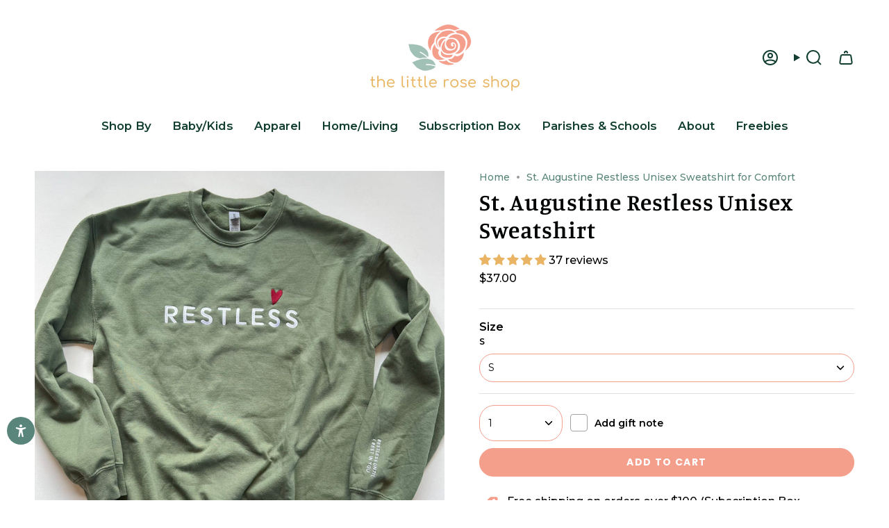

--- FILE ---
content_type: text/html; charset=utf-8
request_url: https://thelittleroseshop.com/products/st-augustine-restless-unisex-sweatshirt
body_size: 83928
content:
<!doctype html>
<html class="no-js no-touch supports-no-cookies" lang="en">

<head>
  <script>
  (function(w, d, t, h, s, n) {
    w.FlodeskObject = n;
    var fn = function() {
      (w[n].q = w[n].q || []).push(arguments);
    };
    w[n] = w[n] || fn;
    var f = d.getElementsByTagName(t)[0];
    var v = '?v=' + Math.floor(new Date().getTime() / (120 * 1000)) * 60;
    var sm = d.createElement(t);
    sm.async = true;
    sm.type = 'module';
    sm.src = h + s + '.mjs' + v;
    f.parentNode.insertBefore(sm, f);
    var sn = d.createElement(t);
    sn.async = true;
    sn.noModule = true;
    sn.src = h + s + '.js' + v;
    f.parentNode.insertBefore(sn, f);
  })(window, document, 'script', 'https://assets.flodesk.com', '/universal', 'fd');
</script>
  <script src="https://analytics.ahrefs.com/analytics.js" data-key="cSahr+/NsTWPr/Rl5WZGBg" async></script>
  <!-- Infinite Options by ShopPad -->
  <script>     
    window.Shoppad = window.Shoppad || {},     
    window.Shoppad.apps = window.Shoppad.apps || {},     
    window.Shoppad.apps.infiniteoptions = window.Shoppad.apps.infiniteoptions || {},     
    window.Shoppad.apps.infiniteoptions.addToCartButton = 'form[action="/cart/add"] .product__submit__buttons button[type="submit"]';
  </script>
  <script src="//d1liekpayvooaz.cloudfront.net/apps/customizery/customizery.js?shop=the-little-rose-shop.myshopify.com"></script>
  
  <meta name="google-site-verification" content="4m4Yn-1TjtDpCYp4pUbFlvWMvuutm4xS35AvrSucewM" /><!--Content in content_for_header -->
<!--LayoutHub-Embed--><meta name="layouthub" /><link rel="stylesheet" href="https://fonts.googleapis.com/css?display=swap&family=Montserrat:100,200,300,400,500,600,700,800,900" /><link rel="stylesheet" type="text/css" href="[data-uri]" media="all">
<script>window.LH = window.LH || {}; window.LH.tracking={"account_id":"238181537","profile_id":"273665076","property_id":"UA-238181537-1"};</script><!--/LayoutHub-Embed--><meta charset="UTF-8">
  <meta http-equiv="X-UA-Compatible" content="IE=edge">
  <meta name="viewport" content="width=device-width, initial-scale=1.0">
  <meta name="theme-color" content="#f49e8c">
  <link rel="canonical" href="https://thelittleroseshop.com/products/st-augustine-restless-unisex-sweatshirt">
  <!-- ======================= Broadcast Theme V5.6.1 ========================= -->

  <link href="//thelittleroseshop.com/cdn/shop/t/26/assets/theme.css?v=20418699458591687051757685539" as="style" rel="preload">
  <link href="//thelittleroseshop.com/cdn/shop/t/26/assets/vendor.js?v=152754676678534273481747116612" as="script" rel="preload">
  <link href="//thelittleroseshop.com/cdn/shop/t/26/assets/theme.dev.js?v=163522289494663621721747116611" as="script" rel="preload">
<style data-shopify>.loading { position: fixed; top: 0; left: 0; z-index: 99999; width: 100%; height: 100%; background: var(--bg); transition: opacity 0.2s ease-out, visibility 0.2s ease-out; }
    body.is-loaded .loading { opacity: 0; visibility: hidden; pointer-events: none; }
    .loading__image__holder { position: absolute; top: 0; left: 0; width: 100%; height: 100%; font-size: 0; display: flex; align-items: center; justify-content: center; }
    .loading__image__holder:nth-child(2) { opacity: 0; }
    .loading__image { max-width: 140px; max-height: 140px; object-fit: contain; }
    .loading--animate .loading__image__holder:nth-child(1) { animation: pulse1 2s infinite ease-in-out; }
    .loading--animate .loading__image__holder:nth-child(2) { animation: pulse2 2s infinite ease-in-out; }
    @keyframes pulse1 {
      0% { opacity: 1; }
      50% { opacity: 0; }
      100% { opacity: 1; }
    }
    @keyframes pulse2 {
      0% { opacity: 0; }
      50% { opacity: 1; }
      100% { opacity: 0; }
    }</style>
    <link rel="icon" type="image/png" href="//thelittleroseshop.com/cdn/shop/files/TheLittleRoseShop_favicon_4981bb65-952a-4b59-9bf1-226c359aa9f4.png?crop=center&height=32&v=1751759400&width=32">
  

  <!-- Title and description ================================================ -->
  
  <title>
    
    St. Augustine Restless Unisex Sweatshirt for Comfort
    
    
  </title>

  
    <meta name="description" content="Discover comfort with the St. Augustine Restless Unisex Catholic Sweatshirt, perfect for expressing your style while honoring saints and angels.">
  

  <meta property="og:site_name" content="The Little Rose Shop">
<meta property="og:url" content="https://thelittleroseshop.com/products/st-augustine-restless-unisex-sweatshirt">
<meta property="og:title" content="St. Augustine Restless Unisex Sweatshirt for Comfort">
<meta property="og:type" content="product">
<meta property="og:description" content="Discover comfort with the St. Augustine Restless Unisex Catholic Sweatshirt, perfect for expressing your style while honoring saints and angels."><meta property="og:image" content="http://thelittleroseshop.com/cdn/shop/products/IMG_3621.jpg?v=1751760332">
  <meta property="og:image:secure_url" content="https://thelittleroseshop.com/cdn/shop/products/IMG_3621.jpg?v=1751760332">
  <meta property="og:image:width" content="2048">
  <meta property="og:image:height" content="2048"><meta property="og:price:amount" content="37.00">
  <meta property="og:price:currency" content="USD"><meta name="twitter:card" content="summary_large_image">
<meta name="twitter:title" content="St. Augustine Restless Unisex Sweatshirt for Comfort">
<meta name="twitter:description" content="Discover comfort with the St. Augustine Restless Unisex Catholic Sweatshirt, perfect for expressing your style while honoring saints and angels.">

  <!-- CSS ================================================================== -->
  <style data-shopify>
@font-face {
  font-family: Manuale;
  font-weight: 600;
  font-style: normal;
  font-display: swap;
  src: url("//thelittleroseshop.com/cdn/fonts/manuale/manuale_n6.e0a1384977ebdde836e5e598c39cd80ad12d79b3.woff2") format("woff2"),
       url("//thelittleroseshop.com/cdn/fonts/manuale/manuale_n6.67527e9e1508f205b0502b78e333eddb8d55c381.woff") format("woff");
}

    @font-face {
  font-family: Montserrat;
  font-weight: 500;
  font-style: normal;
  font-display: swap;
  src: url("//thelittleroseshop.com/cdn/fonts/montserrat/montserrat_n5.07ef3781d9c78c8b93c98419da7ad4fbeebb6635.woff2") format("woff2"),
       url("//thelittleroseshop.com/cdn/fonts/montserrat/montserrat_n5.adf9b4bd8b0e4f55a0b203cdd84512667e0d5e4d.woff") format("woff");
}

    @font-face {
  font-family: Poppins;
  font-weight: 700;
  font-style: normal;
  font-display: swap;
  src: url("//thelittleroseshop.com/cdn/fonts/poppins/poppins_n7.56758dcf284489feb014a026f3727f2f20a54626.woff2") format("woff2"),
       url("//thelittleroseshop.com/cdn/fonts/poppins/poppins_n7.f34f55d9b3d3205d2cd6f64955ff4b36f0cfd8da.woff") format("woff");
}


    
      @font-face {
  font-family: Manuale;
  font-weight: 700;
  font-style: normal;
  font-display: swap;
  src: url("//thelittleroseshop.com/cdn/fonts/manuale/manuale_n7.3ba047f22d4f96763fb98130d717aa23f3693e91.woff2") format("woff2"),
       url("//thelittleroseshop.com/cdn/fonts/manuale/manuale_n7.d41567120e3bfda7b74704ba4a90a9bcb1d16998.woff") format("woff");
}

    

    
      @font-face {
  font-family: Montserrat;
  font-weight: 600;
  font-style: normal;
  font-display: swap;
  src: url("//thelittleroseshop.com/cdn/fonts/montserrat/montserrat_n6.1326b3e84230700ef15b3a29fb520639977513e0.woff2") format("woff2"),
       url("//thelittleroseshop.com/cdn/fonts/montserrat/montserrat_n6.652f051080eb14192330daceed8cd53dfdc5ead9.woff") format("woff");
}

    

    
    

    
      @font-face {
  font-family: Montserrat;
  font-weight: 500;
  font-style: italic;
  font-display: swap;
  src: url("//thelittleroseshop.com/cdn/fonts/montserrat/montserrat_i5.d3a783eb0cc26f2fda1e99d1dfec3ebaea1dc164.woff2") format("woff2"),
       url("//thelittleroseshop.com/cdn/fonts/montserrat/montserrat_i5.76d414ea3d56bb79ef992a9c62dce2e9063bc062.woff") format("woff");
}

    

    
      @font-face {
  font-family: Montserrat;
  font-weight: 600;
  font-style: italic;
  font-display: swap;
  src: url("//thelittleroseshop.com/cdn/fonts/montserrat/montserrat_i6.e90155dd2f004112a61c0322d66d1f59dadfa84b.woff2") format("woff2"),
       url("//thelittleroseshop.com/cdn/fonts/montserrat/montserrat_i6.41470518d8e9d7f1bcdd29a447c2397e5393943f.woff") format("woff");
}

    
  </style>

  
<style data-shopify>

:root {--scrollbar-width: 0px;





--COLOR-VIDEO-BG: #f2f2f2;
--COLOR-BG-BRIGHTER: #f2f2f2;--COLOR-BG: #ffffff;--COLOR-BG-ALPHA-25: rgba(255, 255, 255, 0.25);
--COLOR-BG-TRANSPARENT: rgba(255, 255, 255, 0);
--COLOR-BG-SECONDARY: #fbf2ea;
--COLOR-BG-SECONDARY-LIGHTEN: #ffffff;
--COLOR-BG-RGB: 255, 255, 255;

--COLOR-TEXT-DARK: #000202;
--COLOR-TEXT: #113e30;
--COLOR-TEXT-LIGHT: #58786e;


/* === Opacity shades of grey ===*/
--COLOR-A5:  rgba(17, 62, 48, 0.05);
--COLOR-A10: rgba(17, 62, 48, 0.1);
--COLOR-A15: rgba(17, 62, 48, 0.15);
--COLOR-A20: rgba(17, 62, 48, 0.2);
--COLOR-A25: rgba(17, 62, 48, 0.25);
--COLOR-A30: rgba(17, 62, 48, 0.3);
--COLOR-A35: rgba(17, 62, 48, 0.35);
--COLOR-A40: rgba(17, 62, 48, 0.4);
--COLOR-A45: rgba(17, 62, 48, 0.45);
--COLOR-A50: rgba(17, 62, 48, 0.5);
--COLOR-A55: rgba(17, 62, 48, 0.55);
--COLOR-A60: rgba(17, 62, 48, 0.6);
--COLOR-A65: rgba(17, 62, 48, 0.65);
--COLOR-A70: rgba(17, 62, 48, 0.7);
--COLOR-A75: rgba(17, 62, 48, 0.75);
--COLOR-A80: rgba(17, 62, 48, 0.8);
--COLOR-A85: rgba(17, 62, 48, 0.85);
--COLOR-A90: rgba(17, 62, 48, 0.9);
--COLOR-A95: rgba(17, 62, 48, 0.95);

--COLOR-BORDER: rgb(222, 227, 221);
--COLOR-BORDER-LIGHT: #ebeeeb;
--COLOR-BORDER-HAIRLINE: #f7f7f7;
--COLOR-BORDER-DARK: #a8b5a5;/* === Bright color ===*/
--COLOR-PRIMARY: #f49e8c;
--COLOR-PRIMARY-HOVER: #f75d3d;
--COLOR-PRIMARY-FADE: rgba(244, 158, 140, 0.05);
--COLOR-PRIMARY-FADE-HOVER: rgba(244, 158, 140, 0.1);
--COLOR-PRIMARY-LIGHT: #ffffff;--COLOR-PRIMARY-OPPOSITE: #000000;



/* === link Color ===*/
--COLOR-LINK: #59857a;
--COLOR-LINK-HOVER: rgba(89, 133, 122, 0.7);
--COLOR-LINK-FADE: rgba(89, 133, 122, 0.05);
--COLOR-LINK-FADE-HOVER: rgba(89, 133, 122, 0.1);--COLOR-LINK-OPPOSITE: #ffffff;


/* === Product grid sale tags ===*/
--COLOR-SALE-BG: #e9765f;
--COLOR-SALE-TEXT: #ffffff;

/* === Product grid badges ===*/
--COLOR-BADGE-BG: #59857a;
--COLOR-BADGE-TEXT: #ffffff;

/* === Product sale color ===*/
--COLOR-SALE: #e9b565;

/* === Gray background on Product grid items ===*/--filter-bg: 1.0;/* === Helper colors for form error states ===*/
--COLOR-ERROR: #721C24;
--COLOR-ERROR-BG: #F8D7DA;
--COLOR-ERROR-BORDER: #F5C6CB;



  --RADIUS: 300px;
  --RADIUS-SELECT: 22px;

--COLOR-HEADER-BG: #ffffff;--COLOR-HEADER-BG-TRANSPARENT: rgba(255, 255, 255, 0);
--COLOR-HEADER-LINK: #113e30;
--COLOR-HEADER-LINK-HOVER: rgba(17, 62, 48, 0.7);

--COLOR-MENU-BG: #ffffff;
--COLOR-MENU-LINK: #113e30;
--COLOR-MENU-LINK-HOVER: rgba(17, 62, 48, 0.7);
--COLOR-SUBMENU-BG: #ffffff;
--COLOR-SUBMENU-LINK: #113e30;
--COLOR-SUBMENU-LINK-HOVER: rgba(17, 62, 48, 0.7);
--COLOR-SUBMENU-TEXT-LIGHT: #58786e;
--COLOR-MENU-TRANSPARENT: #ffffff;
--COLOR-MENU-TRANSPARENT-HOVER: rgba(255, 255, 255, 0.7);--COLOR-FOOTER-BG: #59857a;
--COLOR-FOOTER-BG-HAIRLINE: #537c72;
--COLOR-FOOTER-TEXT: #fafafa;
--COLOR-FOOTER-TEXT-A35: rgba(250, 250, 250, 0.35);
--COLOR-FOOTER-TEXT-A75: rgba(250, 250, 250, 0.75);
--COLOR-FOOTER-LINK: #fafafa;
--COLOR-FOOTER-LINK-HOVER: rgba(250, 250, 250, 0.7);
--COLOR-FOOTER-BORDER: #fafafa;

--TRANSPARENT: rgba(255, 255, 255, 0);

/* === Default overlay opacity ===*/
--overlay-opacity: 0;
--underlay-opacity: 1;
--underlay-bg: rgba(0,0,0,0.4);

/* === Custom Cursor ===*/
--ICON-ZOOM-IN: url( "//thelittleroseshop.com/cdn/shop/t/26/assets/icon-zoom-in.svg?v=182473373117644429561747116604" );
--ICON-ZOOM-OUT: url( "//thelittleroseshop.com/cdn/shop/t/26/assets/icon-zoom-out.svg?v=101497157853986683871747116605" );

/* === Custom Icons ===*/


  
  --ICON-ADD-BAG: url( "//thelittleroseshop.com/cdn/shop/t/26/assets/icon-add-bag-bold.svg?v=153593870113319288171747116596" );
  --ICON-ADD-CART: url( "//thelittleroseshop.com/cdn/shop/t/26/assets/icon-add-cart-bold.svg?v=118344279592785774811747116598" );
  --ICON-ARROW-LEFT: url( "//thelittleroseshop.com/cdn/shop/t/26/assets/icon-arrow-left-bold.svg?v=110298602555889496271747116600" );
  --ICON-ARROW-RIGHT: url( "//thelittleroseshop.com/cdn/shop/t/26/assets/icon-arrow-right-bold.svg?v=29796348604012140291747116601" );
  --ICON-SELECT: url("//thelittleroseshop.com/cdn/shop/t/26/assets/icon-select-bold.svg?v=31261472038038585131747116603");


--PRODUCT-GRID-ASPECT-RATIO: 100%;

/* === Typography ===*/
--FONT-WEIGHT-BODY: 500;
--FONT-WEIGHT-BODY-BOLD: 600;

--FONT-STACK-BODY: Montserrat, sans-serif;
--FONT-STYLE-BODY: normal;
--FONT-STYLE-BODY-ITALIC: italic;
--FONT-ADJUST-BODY: 1.0;

--LETTER-SPACING-BODY: 0.0em;

--FONT-WEIGHT-HEADING: 600;
--FONT-WEIGHT-HEADING-BOLD: 700;

--FONT-UPPERCASE-HEADING: none;
--LETTER-SPACING-HEADING: 0.025em;

--FONT-STACK-HEADING: Manuale, serif;
--FONT-STYLE-HEADING: normal;
--FONT-STYLE-HEADING-ITALIC: italic;
--FONT-ADJUST-HEADING: 1.25;

--FONT-WEIGHT-SUBHEADING: 500;
--FONT-WEIGHT-SUBHEADING-BOLD: 600;

--FONT-STACK-SUBHEADING: Montserrat, sans-serif;
--FONT-STYLE-SUBHEADING: normal;
--FONT-STYLE-SUBHEADING-ITALIC: italic;
--FONT-ADJUST-SUBHEADING: 1.0;

--FONT-UPPERCASE-SUBHEADING: uppercase;
--LETTER-SPACING-SUBHEADING: 0.1em;

--FONT-STACK-NAV: Montserrat, sans-serif;
--FONT-STYLE-NAV: normal;
--FONT-STYLE-NAV-ITALIC: italic;
--FONT-ADJUST-NAV: 1.2;

--FONT-WEIGHT-NAV: 500;
--FONT-WEIGHT-NAV-BOLD: 600;

--LETTER-SPACING-NAV: 0.0em;

--FONT-SIZE-BASE: 1.0rem;
--FONT-SIZE-BASE-PERCENT: 1.0;

/* === Parallax ===*/
--PARALLAX-STRENGTH-MIN: 120.0%;
--PARALLAX-STRENGTH-MAX: 130.0%;--COLUMNS: 4;
--COLUMNS-MEDIUM: 3;
--COLUMNS-SMALL: 2;
--COLUMNS-MOBILE: 1;--LAYOUT-OUTER: 50px;
  --LAYOUT-GUTTER: 32px;
  --LAYOUT-OUTER-MEDIUM: 30px;
  --LAYOUT-GUTTER-MEDIUM: 22px;
  --LAYOUT-OUTER-SMALL: 16px;
  --LAYOUT-GUTTER-SMALL: 16px;--base-animation-delay: 0ms;
--line-height-normal: 1.375; /* Equals to line-height: normal; */--SIDEBAR-WIDTH: 288px;
  --SIDEBAR-WIDTH-MEDIUM: 258px;--DRAWER-WIDTH: 380px;--ICON-STROKE-WIDTH: 2px;

--COLOR-TEXT-DARK: #000000;
--COLOR-TEXT:#000202;
--COLOR-TEXT-LIGHT: #113e30;



/* === Button General ===*/
--BTN-FONT-STACK: Poppins, sans-serif;
--BTN-FONT-WEIGHT: 700;
--BTN-FONT-STYLE: normal;
--BTN-FONT-SIZE: 14px;

--BTN-LETTER-SPACING: 0.1em;
--BTN-UPPERCASE: uppercase;
--BTN-TEXT-ARROW-OFFSET: -1px;

/* === Button Primary ===*/
--BTN-PRIMARY-BORDER-COLOR: #f49e8c;
--BTN-PRIMARY-BG-COLOR: #f49e8c;
--BTN-PRIMARY-TEXT-COLOR: #fff;


  --BTN-PRIMARY-BG-COLOR-BRIGHTER: #f28a75;


/* === Button Secondary ===*/
--BTN-SECONDARY-BORDER-COLOR: #59857a;
--BTN-SECONDARY-BG-COLOR: #59857a;
--BTN-SECONDARY-TEXT-COLOR: #ffffff;


  --BTN-SECONDARY-BG-COLOR-BRIGHTER: #4f766c;


/* === Button White ===*/
--TEXT-BTN-BORDER-WHITE: #fff;
--TEXT-BTN-BG-WHITE: #fff;
--TEXT-BTN-WHITE: #000;
--TEXT-BTN-BG-WHITE-BRIGHTER: #f2f2f2;

/* === Button Black ===*/
--TEXT-BTN-BG-BLACK: #000;
--TEXT-BTN-BORDER-BLACK: #000;
--TEXT-BTN-BLACK: #fff;
--TEXT-BTN-BG-BLACK-BRIGHTER: #1a1a1a;

/* === Default Cart Gradient ===*/

--FREE-SHIPPING-GRADIENT: linear-gradient(to right, var(--COLOR-PRIMARY-LIGHT) 0%, var(--COLOR-PRIMARY) 100%);

/* === Swatch Size ===*/
--swatch-size-filters: calc(1.15rem * var(--FONT-ADJUST-BODY));
--swatch-size-product: calc(2.2rem * var(--FONT-ADJUST-BODY));
}

/* === Backdrop ===*/
::backdrop {
  --underlay-opacity: 1;
  --underlay-bg: rgba(0,0,0,0.4);
}
</style>


  <link href="//thelittleroseshop.com/cdn/shop/t/26/assets/theme.css?v=20418699458591687051757685539" rel="stylesheet" type="text/css" media="all" />
<link href="//thelittleroseshop.com/cdn/shop/t/26/assets/swatches.css?v=157844926215047500451747116609" as="style" rel="preload">
    <link href="//thelittleroseshop.com/cdn/shop/t/26/assets/swatches.css?v=157844926215047500451747116609" rel="stylesheet" type="text/css" media="all" />
<style data-shopify>.swatches {
    --black: #000000;--white: #fafafa;--blank: url(//thelittleroseshop.com/cdn/shop/files/blank_small.png?v=13732);--dark-grey-heather: #5e5c61;--heather-deep-teal: #5f92ad;--mauve: #d09ea9;--mustard: #e7b753;--olive: #626947;--heather-black: #353944;--army: #a7a598;--toast: #d49a51;--heather-teal: #479eba;--ash: #c9d5e5;--pebble: #999393;--charcoal-heather: #474b4e;--dusty-rose: #f7a49c;--dark-heather: #4f5054;--ocean: #587e95;--leaf: #59918f;--sun: #f9ad62;--rust: #d2653e;--brick: #cc5e45;--rose: #f0a19f;--teal: #007c9e;--black-white: #eeeff0;--mustard-yellow: #e4a676;--navy-blue: #262c3a;
  }</style>
<script>
    if (window.navigator.userAgent.indexOf('MSIE ') > 0 || window.navigator.userAgent.indexOf('Trident/') > 0) {
      document.documentElement.className = document.documentElement.className + ' ie';

      var scripts = document.getElementsByTagName('script')[0];
      var polyfill = document.createElement("script");
      polyfill.defer = true;
      polyfill.src = "//thelittleroseshop.com/cdn/shop/t/26/assets/ie11.js?v=144489047535103983231747116605";

      scripts.parentNode.insertBefore(polyfill, scripts);
    } else {
      document.documentElement.className = document.documentElement.className.replace('no-js', 'js');
    }

    document.documentElement.style.setProperty('--scrollbar-width', `${getScrollbarWidth()}px`);

    function getScrollbarWidth() {
      // Creating invisible container
      const outer = document.createElement('div');
      outer.style.visibility = 'hidden';
      outer.style.overflow = 'scroll'; // forcing scrollbar to appear
      outer.style.msOverflowStyle = 'scrollbar'; // needed for WinJS apps
      document.documentElement.appendChild(outer);

      // Creating inner element and placing it in the container
      const inner = document.createElement('div');
      outer.appendChild(inner);

      // Calculating difference between container's full width and the child width
      const scrollbarWidth = outer.offsetWidth - inner.offsetWidth;

      // Removing temporary elements from the DOM
      outer.parentNode.removeChild(outer);

      return scrollbarWidth;
    }

    let root = '/';
    if (root[root.length - 1] !== '/') {
      root = root + '/';
    }

    window.theme = {
      routes: {
        root: root,
        cart_url: '/cart',
        cart_add_url: '/cart/add',
        cart_change_url: '/cart/change',
        product_recommendations_url: '/recommendations/products',
        predictive_search_url: '/search/suggest',
        addresses_url: '/account/addresses'
      },
      assets: {
        photoswipe: '//thelittleroseshop.com/cdn/shop/t/26/assets/photoswipe.js?v=162613001030112971491747116608',
        smoothscroll: '//thelittleroseshop.com/cdn/shop/t/26/assets/smoothscroll.js?v=37906625415260927261747116608',
      },
      strings: {
        addToCart: "Add to cart",
        cartAcceptanceError: "You must accept our terms and conditions.",
        soldOut: "Waitlisted",
        from: "From",
        preOrder: "Pre-order",
        sale: "Sale",
        subscription: "Subscription",
        unavailable: "Unavailable",
        unitPrice: "Unit price",
        unitPriceSeparator: "per",
        shippingCalcSubmitButton: "Calculate shipping",
        shippingCalcSubmitButtonDisabled: "Calculating...",
        selectValue: "Select value",
        selectColor: "Select color",
        oneColor: "design",
        otherColor: "designs",
        upsellAddToCart: "Add",
        free: "Free",
        swatchesColor: "Style, Primary Style",
        sku: "SKU",
      },
      settings: {
        cartType: "drawer",
        customerLoggedIn: null ? true : false,
        enableQuickAdd: true,
        enableAnimations: true,
        variantOnSale: true,
        collectionSwatchStyle: "text-slider",
      },
      sliderArrows: {
        prev: '<button type="button" class="slider__button slider__button--prev" data-button-arrow data-button-prev>' + "Previous" + '</button>',
        next: '<button type="button" class="slider__button slider__button--next" data-button-arrow data-button-next>' + "Next" + '</button>',
      },
      moneyFormat: false ? "${{amount}} USD" : "${{amount}}",
      moneyWithoutCurrencyFormat: "${{amount}}",
      moneyWithCurrencyFormat: "${{amount}} USD",
      subtotal: 0,
      info: {
        name: 'broadcast'
      },
      version: '5.6.1'
    };

    let windowInnerHeight = window.innerHeight;
    document.documentElement.style.setProperty('--full-height', `${windowInnerHeight}px`);
    document.documentElement.style.setProperty('--three-quarters', `${windowInnerHeight * 0.75}px`);
    document.documentElement.style.setProperty('--two-thirds', `${windowInnerHeight * 0.66}px`);
    document.documentElement.style.setProperty('--one-half', `${windowInnerHeight * 0.5}px`);
    document.documentElement.style.setProperty('--one-third', `${windowInnerHeight * 0.33}px`);
    document.documentElement.style.setProperty('--one-fifth', `${windowInnerHeight * 0.2}px`);
  </script>

  

  <!-- Theme Javascript ============================================================== -->
  <script src="//thelittleroseshop.com/cdn/shop/t/26/assets/vendor.js?v=152754676678534273481747116612" defer="defer"></script>
  <script src="//thelittleroseshop.com/cdn/shop/t/26/assets/theme.dev.js?v=163522289494663621721747116611" defer="defer"></script><!-- Shopify app scripts =========================================================== -->

  <script>window.performance && window.performance.mark && window.performance.mark('shopify.content_for_header.start');</script><meta name="google-site-verification" content="qWshanyOTWFkv4bqJc4vwLz0w5X76ldc_a2s9Mq-tjM">
<meta id="shopify-digital-wallet" name="shopify-digital-wallet" content="/55300128941/digital_wallets/dialog">
<meta name="shopify-checkout-api-token" content="7b41f80ddb9dfa6fba052a882a53cb9b">
<meta id="in-context-paypal-metadata" data-shop-id="55300128941" data-venmo-supported="false" data-environment="production" data-locale="en_US" data-paypal-v4="true" data-currency="USD">
<link rel="alternate" type="application/json+oembed" href="https://thelittleroseshop.com/products/st-augustine-restless-unisex-sweatshirt.oembed">
<script async="async" src="/checkouts/internal/preloads.js?locale=en-US"></script>
<link rel="preconnect" href="https://shop.app" crossorigin="anonymous">
<script async="async" src="https://shop.app/checkouts/internal/preloads.js?locale=en-US&shop_id=55300128941" crossorigin="anonymous"></script>
<script id="apple-pay-shop-capabilities" type="application/json">{"shopId":55300128941,"countryCode":"US","currencyCode":"USD","merchantCapabilities":["supports3DS"],"merchantId":"gid:\/\/shopify\/Shop\/55300128941","merchantName":"The Little Rose Shop","requiredBillingContactFields":["postalAddress","email"],"requiredShippingContactFields":["postalAddress","email"],"shippingType":"shipping","supportedNetworks":["visa","masterCard","amex","discover","elo","jcb"],"total":{"type":"pending","label":"The Little Rose Shop","amount":"1.00"},"shopifyPaymentsEnabled":true,"supportsSubscriptions":true}</script>
<script id="shopify-features" type="application/json">{"accessToken":"7b41f80ddb9dfa6fba052a882a53cb9b","betas":["rich-media-storefront-analytics"],"domain":"thelittleroseshop.com","predictiveSearch":true,"shopId":55300128941,"locale":"en"}</script>
<script>var Shopify = Shopify || {};
Shopify.shop = "the-little-rose-shop.myshopify.com";
Shopify.locale = "en";
Shopify.currency = {"active":"USD","rate":"1.0"};
Shopify.country = "US";
Shopify.theme = {"name":"GW | TS Broadcast","id":149685305574,"schema_name":"Broadcast","schema_version":"5.6.1","theme_store_id":868,"role":"main"};
Shopify.theme.handle = "null";
Shopify.theme.style = {"id":null,"handle":null};
Shopify.cdnHost = "thelittleroseshop.com/cdn";
Shopify.routes = Shopify.routes || {};
Shopify.routes.root = "/";</script>
<script type="module">!function(o){(o.Shopify=o.Shopify||{}).modules=!0}(window);</script>
<script>!function(o){function n(){var o=[];function n(){o.push(Array.prototype.slice.apply(arguments))}return n.q=o,n}var t=o.Shopify=o.Shopify||{};t.loadFeatures=n(),t.autoloadFeatures=n()}(window);</script>
<script>
  window.ShopifyPay = window.ShopifyPay || {};
  window.ShopifyPay.apiHost = "shop.app\/pay";
  window.ShopifyPay.redirectState = null;
</script>
<script id="shop-js-analytics" type="application/json">{"pageType":"product"}</script>
<script defer="defer" async type="module" src="//thelittleroseshop.com/cdn/shopifycloud/shop-js/modules/v2/client.init-shop-cart-sync_BT-GjEfc.en.esm.js"></script>
<script defer="defer" async type="module" src="//thelittleroseshop.com/cdn/shopifycloud/shop-js/modules/v2/chunk.common_D58fp_Oc.esm.js"></script>
<script defer="defer" async type="module" src="//thelittleroseshop.com/cdn/shopifycloud/shop-js/modules/v2/chunk.modal_xMitdFEc.esm.js"></script>
<script type="module">
  await import("//thelittleroseshop.com/cdn/shopifycloud/shop-js/modules/v2/client.init-shop-cart-sync_BT-GjEfc.en.esm.js");
await import("//thelittleroseshop.com/cdn/shopifycloud/shop-js/modules/v2/chunk.common_D58fp_Oc.esm.js");
await import("//thelittleroseshop.com/cdn/shopifycloud/shop-js/modules/v2/chunk.modal_xMitdFEc.esm.js");

  window.Shopify.SignInWithShop?.initShopCartSync?.({"fedCMEnabled":true,"windoidEnabled":true});

</script>
<script defer="defer" async type="module" src="//thelittleroseshop.com/cdn/shopifycloud/shop-js/modules/v2/client.payment-terms_Ci9AEqFq.en.esm.js"></script>
<script defer="defer" async type="module" src="//thelittleroseshop.com/cdn/shopifycloud/shop-js/modules/v2/chunk.common_D58fp_Oc.esm.js"></script>
<script defer="defer" async type="module" src="//thelittleroseshop.com/cdn/shopifycloud/shop-js/modules/v2/chunk.modal_xMitdFEc.esm.js"></script>
<script type="module">
  await import("//thelittleroseshop.com/cdn/shopifycloud/shop-js/modules/v2/client.payment-terms_Ci9AEqFq.en.esm.js");
await import("//thelittleroseshop.com/cdn/shopifycloud/shop-js/modules/v2/chunk.common_D58fp_Oc.esm.js");
await import("//thelittleroseshop.com/cdn/shopifycloud/shop-js/modules/v2/chunk.modal_xMitdFEc.esm.js");

  
</script>
<script>
  window.Shopify = window.Shopify || {};
  if (!window.Shopify.featureAssets) window.Shopify.featureAssets = {};
  window.Shopify.featureAssets['shop-js'] = {"shop-cart-sync":["modules/v2/client.shop-cart-sync_DZOKe7Ll.en.esm.js","modules/v2/chunk.common_D58fp_Oc.esm.js","modules/v2/chunk.modal_xMitdFEc.esm.js"],"init-fed-cm":["modules/v2/client.init-fed-cm_B6oLuCjv.en.esm.js","modules/v2/chunk.common_D58fp_Oc.esm.js","modules/v2/chunk.modal_xMitdFEc.esm.js"],"shop-cash-offers":["modules/v2/client.shop-cash-offers_D2sdYoxE.en.esm.js","modules/v2/chunk.common_D58fp_Oc.esm.js","modules/v2/chunk.modal_xMitdFEc.esm.js"],"shop-login-button":["modules/v2/client.shop-login-button_QeVjl5Y3.en.esm.js","modules/v2/chunk.common_D58fp_Oc.esm.js","modules/v2/chunk.modal_xMitdFEc.esm.js"],"pay-button":["modules/v2/client.pay-button_DXTOsIq6.en.esm.js","modules/v2/chunk.common_D58fp_Oc.esm.js","modules/v2/chunk.modal_xMitdFEc.esm.js"],"shop-button":["modules/v2/client.shop-button_DQZHx9pm.en.esm.js","modules/v2/chunk.common_D58fp_Oc.esm.js","modules/v2/chunk.modal_xMitdFEc.esm.js"],"avatar":["modules/v2/client.avatar_BTnouDA3.en.esm.js"],"init-windoid":["modules/v2/client.init-windoid_CR1B-cfM.en.esm.js","modules/v2/chunk.common_D58fp_Oc.esm.js","modules/v2/chunk.modal_xMitdFEc.esm.js"],"init-shop-for-new-customer-accounts":["modules/v2/client.init-shop-for-new-customer-accounts_C_vY_xzh.en.esm.js","modules/v2/client.shop-login-button_QeVjl5Y3.en.esm.js","modules/v2/chunk.common_D58fp_Oc.esm.js","modules/v2/chunk.modal_xMitdFEc.esm.js"],"init-shop-email-lookup-coordinator":["modules/v2/client.init-shop-email-lookup-coordinator_BI7n9ZSv.en.esm.js","modules/v2/chunk.common_D58fp_Oc.esm.js","modules/v2/chunk.modal_xMitdFEc.esm.js"],"init-shop-cart-sync":["modules/v2/client.init-shop-cart-sync_BT-GjEfc.en.esm.js","modules/v2/chunk.common_D58fp_Oc.esm.js","modules/v2/chunk.modal_xMitdFEc.esm.js"],"shop-toast-manager":["modules/v2/client.shop-toast-manager_DiYdP3xc.en.esm.js","modules/v2/chunk.common_D58fp_Oc.esm.js","modules/v2/chunk.modal_xMitdFEc.esm.js"],"init-customer-accounts":["modules/v2/client.init-customer-accounts_D9ZNqS-Q.en.esm.js","modules/v2/client.shop-login-button_QeVjl5Y3.en.esm.js","modules/v2/chunk.common_D58fp_Oc.esm.js","modules/v2/chunk.modal_xMitdFEc.esm.js"],"init-customer-accounts-sign-up":["modules/v2/client.init-customer-accounts-sign-up_iGw4briv.en.esm.js","modules/v2/client.shop-login-button_QeVjl5Y3.en.esm.js","modules/v2/chunk.common_D58fp_Oc.esm.js","modules/v2/chunk.modal_xMitdFEc.esm.js"],"shop-follow-button":["modules/v2/client.shop-follow-button_CqMgW2wH.en.esm.js","modules/v2/chunk.common_D58fp_Oc.esm.js","modules/v2/chunk.modal_xMitdFEc.esm.js"],"checkout-modal":["modules/v2/client.checkout-modal_xHeaAweL.en.esm.js","modules/v2/chunk.common_D58fp_Oc.esm.js","modules/v2/chunk.modal_xMitdFEc.esm.js"],"shop-login":["modules/v2/client.shop-login_D91U-Q7h.en.esm.js","modules/v2/chunk.common_D58fp_Oc.esm.js","modules/v2/chunk.modal_xMitdFEc.esm.js"],"lead-capture":["modules/v2/client.lead-capture_BJmE1dJe.en.esm.js","modules/v2/chunk.common_D58fp_Oc.esm.js","modules/v2/chunk.modal_xMitdFEc.esm.js"],"payment-terms":["modules/v2/client.payment-terms_Ci9AEqFq.en.esm.js","modules/v2/chunk.common_D58fp_Oc.esm.js","modules/v2/chunk.modal_xMitdFEc.esm.js"]};
</script>
<script>(function() {
  var isLoaded = false;
  function asyncLoad() {
    if (isLoaded) return;
    isLoaded = true;
    var urls = ["https:\/\/static.rechargecdn.com\/assets\/js\/widget.min.js?shop=the-little-rose-shop.myshopify.com","\/\/d1liekpayvooaz.cloudfront.net\/apps\/customizery\/customizery.js?shop=the-little-rose-shop.myshopify.com","\/\/cdn.shopify.com\/proxy\/41e7367a641deacc92382d2fa0708ab2075fa45d960370088a17f37850763c0b\/static.cdn.printful.com\/static\/js\/external\/shopify-product-customizer.js?v=0.28\u0026shop=the-little-rose-shop.myshopify.com\u0026sp-cache-control=cHVibGljLCBtYXgtYWdlPTkwMA","https:\/\/static.returngo.ai\/master.returngo.ai\/returngo.min.js?shop=the-little-rose-shop.myshopify.com","https:\/\/cdn.hextom.com\/js\/eventpromotionbar.js?shop=the-little-rose-shop.myshopify.com"];
    for (var i = 0; i < urls.length; i++) {
      var s = document.createElement('script');
      s.type = 'text/javascript';
      s.async = true;
      s.src = urls[i];
      var x = document.getElementsByTagName('script')[0];
      x.parentNode.insertBefore(s, x);
    }
  };
  if(window.attachEvent) {
    window.attachEvent('onload', asyncLoad);
  } else {
    window.addEventListener('load', asyncLoad, false);
  }
})();</script>
<script id="__st">var __st={"a":55300128941,"offset":-25200,"reqid":"54970db9-ccb6-4cc9-b0fa-0b4c2e388cfa-1769366891","pageurl":"thelittleroseshop.com\/products\/st-augustine-restless-unisex-sweatshirt","u":"d458428e740a","p":"product","rtyp":"product","rid":8100934254822};</script>
<script>window.ShopifyPaypalV4VisibilityTracking = true;</script>
<script id="captcha-bootstrap">!function(){'use strict';const t='contact',e='account',n='new_comment',o=[[t,t],['blogs',n],['comments',n],[t,'customer']],c=[[e,'customer_login'],[e,'guest_login'],[e,'recover_customer_password'],[e,'create_customer']],r=t=>t.map((([t,e])=>`form[action*='/${t}']:not([data-nocaptcha='true']) input[name='form_type'][value='${e}']`)).join(','),a=t=>()=>t?[...document.querySelectorAll(t)].map((t=>t.form)):[];function s(){const t=[...o],e=r(t);return a(e)}const i='password',u='form_key',d=['recaptcha-v3-token','g-recaptcha-response','h-captcha-response',i],f=()=>{try{return window.sessionStorage}catch{return}},m='__shopify_v',_=t=>t.elements[u];function p(t,e,n=!1){try{const o=window.sessionStorage,c=JSON.parse(o.getItem(e)),{data:r}=function(t){const{data:e,action:n}=t;return t[m]||n?{data:e,action:n}:{data:t,action:n}}(c);for(const[e,n]of Object.entries(r))t.elements[e]&&(t.elements[e].value=n);n&&o.removeItem(e)}catch(o){console.error('form repopulation failed',{error:o})}}const l='form_type',E='cptcha';function T(t){t.dataset[E]=!0}const w=window,h=w.document,L='Shopify',v='ce_forms',y='captcha';let A=!1;((t,e)=>{const n=(g='f06e6c50-85a8-45c8-87d0-21a2b65856fe',I='https://cdn.shopify.com/shopifycloud/storefront-forms-hcaptcha/ce_storefront_forms_captcha_hcaptcha.v1.5.2.iife.js',D={infoText:'Protected by hCaptcha',privacyText:'Privacy',termsText:'Terms'},(t,e,n)=>{const o=w[L][v],c=o.bindForm;if(c)return c(t,g,e,D).then(n);var r;o.q.push([[t,g,e,D],n]),r=I,A||(h.body.append(Object.assign(h.createElement('script'),{id:'captcha-provider',async:!0,src:r})),A=!0)});var g,I,D;w[L]=w[L]||{},w[L][v]=w[L][v]||{},w[L][v].q=[],w[L][y]=w[L][y]||{},w[L][y].protect=function(t,e){n(t,void 0,e),T(t)},Object.freeze(w[L][y]),function(t,e,n,w,h,L){const[v,y,A,g]=function(t,e,n){const i=e?o:[],u=t?c:[],d=[...i,...u],f=r(d),m=r(i),_=r(d.filter((([t,e])=>n.includes(e))));return[a(f),a(m),a(_),s()]}(w,h,L),I=t=>{const e=t.target;return e instanceof HTMLFormElement?e:e&&e.form},D=t=>v().includes(t);t.addEventListener('submit',(t=>{const e=I(t);if(!e)return;const n=D(e)&&!e.dataset.hcaptchaBound&&!e.dataset.recaptchaBound,o=_(e),c=g().includes(e)&&(!o||!o.value);(n||c)&&t.preventDefault(),c&&!n&&(function(t){try{if(!f())return;!function(t){const e=f();if(!e)return;const n=_(t);if(!n)return;const o=n.value;o&&e.removeItem(o)}(t);const e=Array.from(Array(32),(()=>Math.random().toString(36)[2])).join('');!function(t,e){_(t)||t.append(Object.assign(document.createElement('input'),{type:'hidden',name:u})),t.elements[u].value=e}(t,e),function(t,e){const n=f();if(!n)return;const o=[...t.querySelectorAll(`input[type='${i}']`)].map((({name:t})=>t)),c=[...d,...o],r={};for(const[a,s]of new FormData(t).entries())c.includes(a)||(r[a]=s);n.setItem(e,JSON.stringify({[m]:1,action:t.action,data:r}))}(t,e)}catch(e){console.error('failed to persist form',e)}}(e),e.submit())}));const S=(t,e)=>{t&&!t.dataset[E]&&(n(t,e.some((e=>e===t))),T(t))};for(const o of['focusin','change'])t.addEventListener(o,(t=>{const e=I(t);D(e)&&S(e,y())}));const B=e.get('form_key'),M=e.get(l),P=B&&M;t.addEventListener('DOMContentLoaded',(()=>{const t=y();if(P)for(const e of t)e.elements[l].value===M&&p(e,B);[...new Set([...A(),...v().filter((t=>'true'===t.dataset.shopifyCaptcha))])].forEach((e=>S(e,t)))}))}(h,new URLSearchParams(w.location.search),n,t,e,['guest_login'])})(!0,!0)}();</script>
<script integrity="sha256-4kQ18oKyAcykRKYeNunJcIwy7WH5gtpwJnB7kiuLZ1E=" data-source-attribution="shopify.loadfeatures" defer="defer" src="//thelittleroseshop.com/cdn/shopifycloud/storefront/assets/storefront/load_feature-a0a9edcb.js" crossorigin="anonymous"></script>
<script crossorigin="anonymous" defer="defer" src="//thelittleroseshop.com/cdn/shopifycloud/storefront/assets/shopify_pay/storefront-65b4c6d7.js?v=20250812"></script>
<script data-source-attribution="shopify.dynamic_checkout.dynamic.init">var Shopify=Shopify||{};Shopify.PaymentButton=Shopify.PaymentButton||{isStorefrontPortableWallets:!0,init:function(){window.Shopify.PaymentButton.init=function(){};var t=document.createElement("script");t.src="https://thelittleroseshop.com/cdn/shopifycloud/portable-wallets/latest/portable-wallets.en.js",t.type="module",document.head.appendChild(t)}};
</script>
<script data-source-attribution="shopify.dynamic_checkout.buyer_consent">
  function portableWalletsHideBuyerConsent(e){var t=document.getElementById("shopify-buyer-consent"),n=document.getElementById("shopify-subscription-policy-button");t&&n&&(t.classList.add("hidden"),t.setAttribute("aria-hidden","true"),n.removeEventListener("click",e))}function portableWalletsShowBuyerConsent(e){var t=document.getElementById("shopify-buyer-consent"),n=document.getElementById("shopify-subscription-policy-button");t&&n&&(t.classList.remove("hidden"),t.removeAttribute("aria-hidden"),n.addEventListener("click",e))}window.Shopify?.PaymentButton&&(window.Shopify.PaymentButton.hideBuyerConsent=portableWalletsHideBuyerConsent,window.Shopify.PaymentButton.showBuyerConsent=portableWalletsShowBuyerConsent);
</script>
<script data-source-attribution="shopify.dynamic_checkout.cart.bootstrap">document.addEventListener("DOMContentLoaded",(function(){function t(){return document.querySelector("shopify-accelerated-checkout-cart, shopify-accelerated-checkout")}if(t())Shopify.PaymentButton.init();else{new MutationObserver((function(e,n){t()&&(Shopify.PaymentButton.init(),n.disconnect())})).observe(document.body,{childList:!0,subtree:!0})}}));
</script>
<link id="shopify-accelerated-checkout-styles" rel="stylesheet" media="screen" href="https://thelittleroseshop.com/cdn/shopifycloud/portable-wallets/latest/accelerated-checkout-backwards-compat.css" crossorigin="anonymous">
<style id="shopify-accelerated-checkout-cart">
        #shopify-buyer-consent {
  margin-top: 1em;
  display: inline-block;
  width: 100%;
}

#shopify-buyer-consent.hidden {
  display: none;
}

#shopify-subscription-policy-button {
  background: none;
  border: none;
  padding: 0;
  text-decoration: underline;
  font-size: inherit;
  cursor: pointer;
}

#shopify-subscription-policy-button::before {
  box-shadow: none;
}

      </style>

<script>window.performance && window.performance.mark && window.performance.mark('shopify.content_for_header.end');</script>
<script>const hcVariants = [{"id":43601911415014,"title":"S","option1":"S","option2":null,"option3":null,"sku":"5253801_5466","requires_shipping":true,"taxable":true,"featured_image":null,"available":true,"name":"St. Augustine Restless Unisex Sweatshirt - S","public_title":"S","options":["S"],"price":3700,"weight":332,"compare_at_price":null,"inventory_management":"shopify","barcode":"11415014","requires_selling_plan":false,"selling_plan_allocations":[]},{"id":43601911447782,"title":"M","option1":"M","option2":null,"option3":null,"sku":"5253801_5467","requires_shipping":true,"taxable":true,"featured_image":null,"available":true,"name":"St. Augustine Restless Unisex Sweatshirt - M","public_title":"M","options":["M"],"price":3700,"weight":391,"compare_at_price":null,"inventory_management":"shopify","barcode":"11447782","requires_selling_plan":false,"selling_plan_allocations":[]},{"id":43601911480550,"title":"L","option1":"L","option2":null,"option3":null,"sku":"5253801_5468","requires_shipping":true,"taxable":true,"featured_image":null,"available":true,"name":"St. Augustine Restless Unisex Sweatshirt - L","public_title":"L","options":["L"],"price":3700,"weight":414,"compare_at_price":null,"inventory_management":"shopify","barcode":"11480550","requires_selling_plan":false,"selling_plan_allocations":[]},{"id":43601911513318,"title":"XL","option1":"XL","option2":null,"option3":null,"sku":"5253801_5469","requires_shipping":true,"taxable":true,"featured_image":null,"available":true,"name":"St. Augustine Restless Unisex Sweatshirt - XL","public_title":"XL","options":["XL"],"price":3700,"weight":462,"compare_at_price":null,"inventory_management":"shopify","barcode":"11513318","requires_selling_plan":false,"selling_plan_allocations":[]},{"id":43601911546086,"title":"2XL","option1":"2XL","option2":null,"option3":null,"sku":"5253801_5470","requires_shipping":true,"taxable":true,"featured_image":null,"available":true,"name":"St. Augustine Restless Unisex Sweatshirt - 2XL","public_title":"2XL","options":["2XL"],"price":3700,"weight":544,"compare_at_price":null,"inventory_management":"shopify","barcode":"11546086","requires_selling_plan":false,"selling_plan_allocations":[]},{"id":43601911578854,"title":"3XL","option1":"3XL","option2":null,"option3":null,"sku":"5253801_5471","requires_shipping":true,"taxable":true,"featured_image":null,"available":true,"name":"St. Augustine Restless Unisex Sweatshirt - 3XL","public_title":"3XL","options":["3XL"],"price":3700,"weight":564,"compare_at_price":null,"inventory_management":"shopify","barcode":"11578854","requires_selling_plan":false,"selling_plan_allocations":[]}];</script><style>.hc-sale-tag{z-index:2;position:absolute!important;top:12px;left:12px;display:inline-block;background:#fb485e;color:#ffffff;height:42px;width:42px;text-align:center;vertical-align:middle;font-weight:700;font-size:14px;line-height:42px;-webkit-transform:rotate(-30deg);transform:rotate(-30deg)}.hc-sale-tag:after,.hc-sale-tag:before{content:"";position:absolute;background:inherit;height:inherit;width:inherit;top:0;left:0;z-index:-1;-webkit-transform:rotate(30deg);transform:rotate(30deg)}.hc-sale-tag:after{-webkit-transform:rotate(-30deg);transform:rotate(-30deg)}@media screen and (max-width: 680px){.hc-sale-tag{width:32px;height:32px;line-height:32px;font-size:11px;top:6px;left:6px;}}.hc-sale-tag{background:#e9765f!important;color:#ffffff!important;}.hc-sale-tag span{color:#ffffff!important}.hc-sale-tag span{display:none!important}.hc-sale-tag{-webkit-transform:rotate(0deg);transform:rotate(0deg)}.hc-sale-tag:after{content: "SALE"}.hc-sale-tag span:before{content:"-"}@media screen and (max-width: 680px){
  .hc-sale-tag{ zoom:1.2}
}</style><script>document.addEventListener("DOMContentLoaded",function(){"undefined"!=typeof hcVariants&&function(e){function t(e,t,a){return function(){if(a)return t.apply(this,arguments),e.apply(this,arguments);var n=e.apply(this,arguments);return t.apply(this,arguments),n}}var a=null;function n(){var t=window.location.search.replace(/.*variant=(\d+).*/,"$1");t&&t!=a&&(a=t,e(t))}window.history.pushState=t(history.pushState,n),window.history.replaceState=t(history.replaceState,n),window.addEventListener("popstate",n)}(function(e){let t=null;for(var a=0;a<hcVariants.length;a++)if(hcVariants[a].id==e){t=hcVariants[a];var n=document.querySelectorAll(".hc-product-page.hc-sale-tag");if(t.compare_at_price&&t.compare_at_price>t.price){var r=100*(t.compare_at_price-t.price)/t.compare_at_price;if(null!=r)for(a=0;a<n.length;a++)n[a].childNodes[0].textContent=r.toFixed(0)+"%",n[a].style.display="block";else for(a=0;a<n.length;a++)n[a].style.display="none"}else for(a=0;a<n.length;a++)n[a].style.display="none";break}})});</script>
<!-- BEGIN app block: shopify://apps/uppromote-affiliate/blocks/message-bar/64c32457-930d-4cb9-9641-e24c0d9cf1f4 -->

<style>
    body {
        transition: padding-top .2s;
    }
    .scaaf-message-bar {
        --primary-text-color: ;
        --secondary-text-color: ;
        --primary-bg-color: ;
        --secondary-bg-color: ;
        --primary-text-size: px;
        --secondary-text-size: px;
        text-align: center;
        display: block;
        width: 100%;
        padding: 10px;
        animation-duration: .5s;
        animation-name: fadeIn;
        position: absolute;
        top: 0;
        left: 0;
        width: 100%;
        z-index: 10;
    }

    .scaaf-message-bar-content {
        margin: 0;
        padding: 0;
    }

    .scaaf-message-bar[data-layout=referring] {
        background-color: var(--primary-bg-color);
        color: var(--primary-text-color);
        font-size: var(--primary-text-size);
    }

    .scaaf-message-bar[data-layout=direct] {
        background-color: var(--secondary-bg-color);
        color: var(--secondary-text-color);
        font-size: var(--secondary-text-size);
    }

</style>

<script type="text/javascript">
    (function() {
        let container, contentContainer
        const settingTag = document.querySelector('script#uppromote-message-bar-setting')

        if (!settingTag || !settingTag.textContent) {
            return
        }

        const setting = JSON.parse(settingTag.textContent)
        if (!setting.referral_enable) {
            return
        }

        const getCookie = (cName) => {
            let name = cName + '='
            let decodedCookie = decodeURIComponent(document.cookie)
            let ca = decodedCookie.split(';')
            for (let i = 0; i < ca.length; i++) {
                let c = ca[i]
                while (c.charAt(0) === ' ') {
                    c = c.substring(1)
                }
                if (c.indexOf(name) === 0) {
                    return c.substring(name.length, c.length)
                }
            }

            return null
        }

        function renderContainer() {
            container = document.createElement('div')
            container.classList.add('scaaf-message-bar')
            contentContainer = document.createElement('p')
            contentContainer.classList.add('scaaf-message-bar-content')
            container.append(contentContainer)
        }

        function calculateLayout() {
            const height = container.scrollHeight

            function onMouseMove() {
                document.body.style.paddingTop = `${height}px`
                document.body.removeEventListener('mousemove', onMouseMove)
                document.body.removeEventListener('touchstart', onMouseMove)
            }

            document.body.addEventListener('mousemove', onMouseMove)
            document.body.addEventListener('touchstart', onMouseMove)
        }

        renderContainer()

        function fillDirectContent() {
            if (!setting.not_referral_enable) {
                return
            }
            container.dataset.layout = 'direct'
            contentContainer.textContent = setting.not_referral_content
            document.body.prepend(container)
            calculateLayout()
        }

        function prepareForReferring() {
            contentContainer.textContent = 'Loading'
            contentContainer.style.visibility = 'hidden'
            document.body.prepend(container)
            calculateLayout()
        }

        function fillReferringContent(aff) {
            container.dataset.layout = 'referring'
            contentContainer.textContent = setting.referral_content
                .replaceAll('{affiliate_name}', aff.name)
                .replaceAll('{company}', aff.company)
                .replaceAll('{affiliate_firstname}', aff.first_name)
                .replaceAll('{personal_detail}', aff.personal_detail)
            contentContainer.style.visibility = 'visible'
        }

        function safeJsonParse (str) {
            if (!str) return null;
            try {
                return JSON.parse(str);
            } catch {
                return null;
            }
        }

        function renderFromCookie(affiliateID) {
            if (!affiliateID) {
                fillDirectContent()
                return
            }

            prepareForReferring()

            let info
            const raw = getCookie('_up_a_info')

            try {
                if (raw) {
                    info = safeJsonParse(raw)
                }
            } catch {
                console.warn('Affiliate info (_up_a_info) is invalid JSON', raw)
                fillDirectContent()
                return
            }

            if (!info) {
                fillDirectContent()
                return
            }

            const aff = {
                company: info.company || '',
                name: (info.first_name || '') + ' ' + (info.last_name || ''),
                first_name: info.first_name || '',
                personal_detail: getCookie('scaaf_pd') || ''
            }

            fillReferringContent(aff)
        }

        function paintMessageBar() {
            if (!document.body) {
                return requestAnimationFrame(paintMessageBar)
            }

            const urlParams = new URLSearchParams(window.location.search)
            const scaRef = urlParams.get("sca_ref")
            const urlAffiliateID = scaRef ? scaRef.split('.')[0] + '' : null
            const cookieAffiliateID = getCookie('up_uppromote_aid')
            const isReferralLink = !!scaRef

            if (!isReferralLink) {
                if (cookieAffiliateID) {
                    renderFromCookie(cookieAffiliateID)
                    return
                }
                fillDirectContent()
                return
            }

            if (cookieAffiliateID === urlAffiliateID) {
                renderFromCookie(cookieAffiliateID)
                return
            }

            const lastClick = Number(getCookie('up_uppromote_lc') || 0)
            const diffMinuteFromNow = (Date.now() - lastClick) / (60 * 1000)
            if (diffMinuteFromNow <= 1) {
                renderFromCookie(cookieAffiliateID)
                return
            }

            let waited = 0
            const MAX_WAIT = 5000
            const INTERVAL = 300

            const timer = setInterval(() => {
                const newCookieID = getCookie('up_uppromote_aid')
                const isStillThatAffiliate = newCookieID === urlAffiliateID
                const isReceived = localStorage.getItem('up_uppromote_received') === '1'
                let isLoadedAffiliateInfoDone = !!safeJsonParse(getCookie('_up_a_info'))

                if (isReceived && isStillThatAffiliate && isLoadedAffiliateInfoDone) {
                    clearInterval(timer)
                    renderFromCookie(newCookieID)
                    return
                }

                waited += INTERVAL
                if (waited >= MAX_WAIT) {
                    clearInterval(timer)
                    fillDirectContent()
                }
            }, INTERVAL)
        }

        requestAnimationFrame(paintMessageBar)
    })()
</script>


<!-- END app block --><!-- BEGIN app block: shopify://apps/uppromote-affiliate/blocks/core-script/64c32457-930d-4cb9-9641-e24c0d9cf1f4 --><!-- BEGIN app snippet: core-metafields-setting --><!--suppress ES6ConvertVarToLetConst -->
<script type="application/json" id="core-uppromote-settings">{"app_env":{"env":"production"}}</script>
<script type="application/json" id="core-uppromote-cart">{"note":null,"attributes":{},"original_total_price":0,"total_price":0,"total_discount":0,"total_weight":0.0,"item_count":0,"items":[],"requires_shipping":false,"currency":"USD","items_subtotal_price":0,"cart_level_discount_applications":[],"checkout_charge_amount":0}</script>
<script id="core-uppromote-quick-store-tracking-vars">
    function getDocumentContext(){const{href:a,hash:b,host:c,hostname:d,origin:e,pathname:f,port:g,protocol:h,search:i}=window.location,j=document.referrer,k=document.characterSet,l=document.title;return{location:{href:a,hash:b,host:c,hostname:d,origin:e,pathname:f,port:g,protocol:h,search:i},referrer:j||document.location.href,characterSet:k,title:l}}function getNavigatorContext(){const{language:a,cookieEnabled:b,languages:c,userAgent:d}=navigator;return{language:a,cookieEnabled:b,languages:c,userAgent:d}}function getWindowContext(){const{innerHeight:a,innerWidth:b,outerHeight:c,outerWidth:d,origin:e,screen:{height:j,width:k},screenX:f,screenY:g,scrollX:h,scrollY:i}=window;return{innerHeight:a,innerWidth:b,outerHeight:c,outerWidth:d,origin:e,screen:{screenHeight:j,screenWidth:k},screenX:f,screenY:g,scrollX:h,scrollY:i,location:getDocumentContext().location}}function getContext(){return{document:getDocumentContext(),navigator:getNavigatorContext(),window:getWindowContext()}}
    if (window.location.href.includes('?sca_ref=')) {
        localStorage.setItem('__up_lastViewedPageContext', JSON.stringify({
            context: getContext(),
            timestamp: new Date().toISOString(),
        }))
    }
</script>

<script id="core-uppromote-setting-booster">
    var UpPromoteCoreSettings = JSON.parse(document.getElementById('core-uppromote-settings').textContent)
    UpPromoteCoreSettings.currentCart = JSON.parse(document.getElementById('core-uppromote-cart')?.textContent || '{}')
    const idToClean = ['core-uppromote-settings', 'core-uppromote-cart', 'core-uppromote-setting-booster', 'core-uppromote-quick-store-tracking-vars']
    idToClean.forEach(id => {
        document.getElementById(id)?.remove()
    })
</script>
<!-- END app snippet -->


<!-- END app block --><!-- BEGIN app block: shopify://apps/uppromote-affiliate/blocks/customer-referral/64c32457-930d-4cb9-9641-e24c0d9cf1f4 --><link rel="preload" href="https://cdn.shopify.com/extensions/019be912-7856-7c1f-9705-c70a8c8d7a8b/app-109/assets/customer-referral.css" as="style" onload="this.onload=null;this.rel='stylesheet'">
<script>
  document.addEventListener("DOMContentLoaded", function () {
    const params = new URLSearchParams(window.location.search);
    if (params.has('sca_ref') || params.has('sca_crp')) {
      document.body.setAttribute('is-affiliate-link', '');
    }
  });
</script>


<!-- END app block --><!-- BEGIN app block: shopify://apps/smart-seo/blocks/smartseo/7b0a6064-ca2e-4392-9a1d-8c43c942357b --><meta name="smart-seo-integrated" content="true" /><!-- metatagsSavedToSEOFields: true --><!-- BEGIN app snippet: smartseo.custom.schemas.jsonld --><!-- END app snippet --><!-- BEGIN app snippet: smartseo.breadcrumbs.jsonld --><!--JSON-LD data generated by Smart SEO-->
<script type="application/ld+json">
    {
        "@context": "https://schema.org",
        "@type": "BreadcrumbList",
        "itemListElement": [
            {
                "@type": "ListItem",
                "position": 1,
                "item": {
                    "@type": "Website",
                    "@id": "https://thelittleroseshop.com",
                    "name": "Home"
                }
            },
            {
                "@type": "ListItem",
                "position": 2,
                "item": {
                    "@type": "WebPage",
                    "@id": "https://thelittleroseshop.com/products/st-augustine-restless-unisex-sweatshirt",
                    "name": "St. Augustine Restless Unisex Sweatshirt"
                }
            }
        ]
    }
</script><!-- END app snippet --><!-- END app block --><!-- BEGIN app block: shopify://apps/klaviyo-email-marketing-sms/blocks/klaviyo-onsite-embed/2632fe16-c075-4321-a88b-50b567f42507 -->












  <script async src="https://static.klaviyo.com/onsite/js/R6S79w/klaviyo.js?company_id=R6S79w"></script>
  <script>!function(){if(!window.klaviyo){window._klOnsite=window._klOnsite||[];try{window.klaviyo=new Proxy({},{get:function(n,i){return"push"===i?function(){var n;(n=window._klOnsite).push.apply(n,arguments)}:function(){for(var n=arguments.length,o=new Array(n),w=0;w<n;w++)o[w]=arguments[w];var t="function"==typeof o[o.length-1]?o.pop():void 0,e=new Promise((function(n){window._klOnsite.push([i].concat(o,[function(i){t&&t(i),n(i)}]))}));return e}}})}catch(n){window.klaviyo=window.klaviyo||[],window.klaviyo.push=function(){var n;(n=window._klOnsite).push.apply(n,arguments)}}}}();</script>

  
    <script id="viewed_product">
      if (item == null) {
        var _learnq = _learnq || [];

        var MetafieldReviews = null
        var MetafieldYotpoRating = null
        var MetafieldYotpoCount = null
        var MetafieldLooxRating = null
        var MetafieldLooxCount = null
        var okendoProduct = null
        var okendoProductReviewCount = null
        var okendoProductReviewAverageValue = null
        try {
          // The following fields are used for Customer Hub recently viewed in order to add reviews.
          // This information is not part of __kla_viewed. Instead, it is part of __kla_viewed_reviewed_items
          MetafieldReviews = {"rating":{"scale_min":"1.0","scale_max":"5.0","value":"4.92"},"rating_count":37};
          MetafieldYotpoRating = null
          MetafieldYotpoCount = null
          MetafieldLooxRating = null
          MetafieldLooxCount = null

          okendoProduct = null
          // If the okendo metafield is not legacy, it will error, which then requires the new json formatted data
          if (okendoProduct && 'error' in okendoProduct) {
            okendoProduct = null
          }
          okendoProductReviewCount = okendoProduct ? okendoProduct.reviewCount : null
          okendoProductReviewAverageValue = okendoProduct ? okendoProduct.reviewAverageValue : null
        } catch (error) {
          console.error('Error in Klaviyo onsite reviews tracking:', error);
        }

        var item = {
          Name: "St. Augustine Restless Unisex Sweatshirt",
          ProductID: 8100934254822,
          Categories: ["*Shop Everything","Adult Easter Basket","Catholic Baptism Gifts for Adults","Catholic Easter Gifts for Adults","Catholic Easter Gifts for Teens","Catholic Gifts $100 and under","Catholic Gifts $50 and under","Catholic Mother's Day Gifts","Catholic Shirts \u0026 Apparel","Catholic Sweatshirts","Christian Gifts for Women","Christian Sweatshirts for Women","Christmas Gifts for Adults","Christmas Gifts for Teens","Easter Catholic Gifts","Easter Shop","Faith-Filled Back to School Essentials for Catholic Kids","Mother's Day Gifts","Ordinary Time","Saint Shirts","Saints and Angels","Scripture Gifts and Products","Shop All Regular Price","Teen Easter Basket","Womens Christian Apparel"],
          ImageURL: "https://thelittleroseshop.com/cdn/shop/products/IMG_3621_grande.jpg?v=1751760332",
          URL: "https://thelittleroseshop.com/products/st-augustine-restless-unisex-sweatshirt",
          Brand: "The Little Rose Shop",
          Price: "$37.00",
          Value: "37.00",
          CompareAtPrice: "$0.00"
        };
        _learnq.push(['track', 'Viewed Product', item]);
        _learnq.push(['trackViewedItem', {
          Title: item.Name,
          ItemId: item.ProductID,
          Categories: item.Categories,
          ImageUrl: item.ImageURL,
          Url: item.URL,
          Metadata: {
            Brand: item.Brand,
            Price: item.Price,
            Value: item.Value,
            CompareAtPrice: item.CompareAtPrice
          },
          metafields:{
            reviews: MetafieldReviews,
            yotpo:{
              rating: MetafieldYotpoRating,
              count: MetafieldYotpoCount,
            },
            loox:{
              rating: MetafieldLooxRating,
              count: MetafieldLooxCount,
            },
            okendo: {
              rating: okendoProductReviewAverageValue,
              count: okendoProductReviewCount,
            }
          }
        }]);
      }
    </script>
  




  <script>
    window.klaviyoReviewsProductDesignMode = false
  </script>







<!-- END app block --><!-- BEGIN app block: shopify://apps/sales-discounts/blocks/countdown/29205fb1-2e68-4d81-a905-d828a51c8413 --><script id="hc_product_countdown_dates" data-p_id="8100934254822" type="application/json">{}</script>

            <script>
            let hcCountdownSettings = {
                hp_cd_html: '<div class="hc_cd at_top hc_cd_sticky" data-deadline="2026-01-02T07:00:00+00:00" data-end-action="0" data-flip="0" id="hc_cd_14602"><div><p class="hc_cd_heading h2">Year End Warehouse SALE</p><p class="hc_cd_subheading">Up to 50% Off!</p></div><div class="hc_cd-timer timer_2"><div class="hc_cd_timercard"><span class="hc_cd_timernum hc_cd_days">00</span><div class="hc_cd_timerlabel hc_cd_label_days">Days</div></div><div class="hc_cd_timercard"><span class="hc_cd_timernum hc_cd_hours">00</span><div class="hc_cd_timerlabel hc_cd_label_hours">Hours</div></div><div class="hc_cd_timercard"><span class="hc_cd_timernum hc_cd_minutes">00</span><div class="hc_cd_timerlabel hc_cd_label_minutes">Mins</div></div><div class="hc_cd_timercard"><span class="hc_cd_timernum hc_cd_seconds">00</span><div class="hc_cd_timerlabel hc_cd_label_seconds">Secs</div></div></div><a class="hc_cd_button" href="https://thelittleroseshop.com/collections/catholic-warehouse-gifts-sale">SHOP</a></div>',
                hp_cd_display_on: 0, 
                hp_cd_call_to_action: 1,
                hp_cd_sticky: 1,
                hp_cd_position: 0,
                hp_cd_link: "https://thelittleroseshop.com/collections/catholic-warehouse-gifts-sale",
                p_cd_html: '<div class="hc_cd hc_cd_p" data-deadline="" data-end-action="0" data-flip="0" id="hc_cd_p9372"><div><p class="hc_cd_heading h2">Sale ends in:</p><p class="hc_cd_subheading"></p></div><div class="hc_cd-timer timer_1"><span class="hc_cd_timernum hc_cd_days">00</span> <span class="hc_cd_timernum">:</span> <span class="hc_cd_timernum hc_cd_hours">00</span> <span class="hc_cd_timernum">:</span> <span class="hc_cd_timernum hc_cd_minutes">00</span> <span class="hc_cd_timernum">:</span> <span class="hc_cd_timernum hc_cd_seconds">00</span><div class="hc_cd_timerlabel hc_cd_label_days">Days</div><div class="hc_cd_timerlabel hc_cd_label_hours">Hours</div><div class="hc_cd_timerlabel hc_cd_label_minutes">Mins</div><div class="hc_cd_timerlabel last hc_cd_label_seconds">Secs</div></div></div>',
                pp_selector: "form[action*='/cart/add'] button[type='submit']",
                pp_position: 1,
                pp_use_campaign_dates: 1,
                pp_valid_till: 'None'
            }
            </script>
            <style>#hc_cd_14602 .hc_cd_timernum{ color: #333; font-size: 22px; } #hc_cd_14602 .hc_cd_timerlabel{ color: #333; font-size: 10px; } #hc_cd_14602 .hc_cd_heading{ font-size: 18px; color: #fff; } #hc_cd_14602 .hc_cd_subheading{ font-size: 14px; color: #333; } #hc_cd_14602 .hc_cd_button{ background-color: #f49e8c; color: #FFFFFF; font-size: 14px; border-radius: 100px; } #hc_cd_14602 .hc_cd_button:hover{ color: #FFFFFF; } #hc_cd_14602{ border-color: #b3b5bb; border-width: 0px; background: #59857a; } #hc_cd_14602 { --timer-background-color: #fbf2ea; } #hc_cd_p9372 .hc_cd_timernum{ color: #fff; font-size: 22px; } #hc_cd_p9372 .hc_cd_timerlabel{ color: #fff; font-size: 10px; } #hc_cd_p9372 .hc_cd_heading{ font-size: 18px; color: #fff; } #hc_cd_p9372 .hc_cd_subheading{ font-size: 14px; color: #fff; } #hc_cd_p9372 .hc_cd_button{ background-color: #333; color: #FFFFFF; font-size: 14px; border-radius: 4px; } #hc_cd_p9372 .hc_cd_button:hover{ color: #FFFFFF; } #hc_cd_p9372{ padding-top: 10px; padding-bottom: 10px; margin-top: 10px; margin-bottom: 10px; border-radius: 300px; border-color: #b3b5bb; border-width: 0px; background: linear-gradient(303deg, #59857a, #a1c0b6); } #hc_cd_p9372 { --timer-background-color: #eee; } </style>
         
<!-- END app block --><!-- BEGIN app block: shopify://apps/sitemap-noindex-pro-seo/blocks/app-embed/4d815e2c-5af0-46ba-8301-d0f9cf660031 -->
<!-- END app block --><!-- BEGIN app block: shopify://apps/judge-me-reviews/blocks/judgeme_core/61ccd3b1-a9f2-4160-9fe9-4fec8413e5d8 --><!-- Start of Judge.me Core -->






<link rel="dns-prefetch" href="https://cdnwidget.judge.me">
<link rel="dns-prefetch" href="https://cdn.judge.me">
<link rel="dns-prefetch" href="https://cdn1.judge.me">
<link rel="dns-prefetch" href="https://api.judge.me">

<script data-cfasync='false' class='jdgm-settings-script'>window.jdgmSettings={"pagination":5,"disable_web_reviews":false,"badge_no_review_text":"No reviews","badge_n_reviews_text":"{{ n }} review/reviews","badge_star_color":"#E9B565","hide_badge_preview_if_no_reviews":true,"badge_hide_text":false,"enforce_center_preview_badge":false,"widget_title":"Customer Reviews","widget_open_form_text":"Write a review","widget_close_form_text":"Cancel review","widget_refresh_page_text":"Refresh page","widget_summary_text":"Based on {{ number_of_reviews }} review/reviews","widget_no_review_text":"Be the first to write a review","widget_name_field_text":"Display name","widget_verified_name_field_text":"Verified Name (public)","widget_name_placeholder_text":"Display name","widget_required_field_error_text":"This field is required.","widget_email_field_text":"Email address","widget_verified_email_field_text":"Verified Email (private, can not be edited)","widget_email_placeholder_text":"Your email address","widget_email_field_error_text":"Please enter a valid email address.","widget_rating_field_text":"Rating","widget_review_title_field_text":"Review Title","widget_review_title_placeholder_text":"Give your review a title","widget_review_body_field_text":"Review content","widget_review_body_placeholder_text":"Start writing here...","widget_pictures_field_text":"Picture/Video (optional)","widget_submit_review_text":"Submit Review","widget_submit_verified_review_text":"Submit Verified Review","widget_submit_success_msg_with_auto_publish":"Thank you! Please refresh the page in a few moments to see your review. You can remove or edit your review by logging into \u003ca href='https://judge.me/login' target='_blank' rel='nofollow noopener'\u003eJudge.me\u003c/a\u003e","widget_submit_success_msg_no_auto_publish":"Thank you! Your review will be published as soon as it is approved by the shop admin. You can remove or edit your review by logging into \u003ca href='https://judge.me/login' target='_blank' rel='nofollow noopener'\u003eJudge.me\u003c/a\u003e","widget_show_default_reviews_out_of_total_text":"Showing {{ n_reviews_shown }} out of {{ n_reviews }} reviews.","widget_show_all_link_text":"Show all","widget_show_less_link_text":"Show less","widget_author_said_text":"{{ reviewer_name }} said:","widget_days_text":"{{ n }} days ago","widget_weeks_text":"{{ n }} week/weeks ago","widget_months_text":"{{ n }} month/months ago","widget_years_text":"{{ n }} year/years ago","widget_yesterday_text":"Yesterday","widget_today_text":"Today","widget_replied_text":"\u003e\u003e {{ shop_name }} replied:","widget_read_more_text":"Read more","widget_reviewer_name_as_initial":"","widget_rating_filter_color":"#fbcd0a","widget_rating_filter_see_all_text":"See all reviews","widget_sorting_most_recent_text":"Most Recent","widget_sorting_highest_rating_text":"Highest Rating","widget_sorting_lowest_rating_text":"Lowest Rating","widget_sorting_with_pictures_text":"Only Pictures","widget_sorting_most_helpful_text":"Most Helpful","widget_open_question_form_text":"Ask a question","widget_reviews_subtab_text":"Reviews","widget_questions_subtab_text":"Questions","widget_question_label_text":"Question","widget_answer_label_text":"Answer","widget_question_placeholder_text":"Write your question here","widget_submit_question_text":"Submit Question","widget_question_submit_success_text":"Thank you for your question! We will notify you once it gets answered.","widget_star_color":"#E9B565","verified_badge_text":"Verified","verified_badge_bg_color":"","verified_badge_text_color":"","verified_badge_placement":"left-of-reviewer-name","widget_review_max_height":"","widget_hide_border":true,"widget_social_share":false,"widget_thumb":false,"widget_review_location_show":false,"widget_location_format":"","all_reviews_include_out_of_store_products":true,"all_reviews_out_of_store_text":"(out of store)","all_reviews_pagination":100,"all_reviews_product_name_prefix_text":"about","enable_review_pictures":true,"enable_question_anwser":false,"widget_theme":"leex","review_date_format":"mm/dd/yyyy","default_sort_method":"highest-rating","widget_product_reviews_subtab_text":"Product Reviews","widget_shop_reviews_subtab_text":"Shop Reviews","widget_other_products_reviews_text":"Reviews for other products","widget_store_reviews_subtab_text":"Store reviews","widget_no_store_reviews_text":"This store hasn't received any reviews yet","widget_web_restriction_product_reviews_text":"This product hasn't received any reviews yet","widget_no_items_text":"No items found","widget_show_more_text":"Show more","widget_write_a_store_review_text":"Write a Store Review","widget_other_languages_heading":"Reviews in Other Languages","widget_translate_review_text":"Translate review to {{ language }}","widget_translating_review_text":"Translating...","widget_show_original_translation_text":"Show original ({{ language }})","widget_translate_review_failed_text":"Review couldn't be translated.","widget_translate_review_retry_text":"Retry","widget_translate_review_try_again_later_text":"Try again later","show_product_url_for_grouped_product":false,"widget_sorting_pictures_first_text":"Pictures First","show_pictures_on_all_rev_page_mobile":false,"show_pictures_on_all_rev_page_desktop":false,"floating_tab_hide_mobile_install_preference":false,"floating_tab_button_name":"★ Reviews","floating_tab_title":"Let customers speak for us","floating_tab_button_color":"","floating_tab_button_background_color":"","floating_tab_url":"","floating_tab_url_enabled":false,"floating_tab_tab_style":"text","all_reviews_text_badge_text":"Customers rate us {{ shop.metafields.judgeme.all_reviews_rating | round: 1 }}/5 based on {{ shop.metafields.judgeme.all_reviews_count }} reviews.","all_reviews_text_badge_text_branded_style":"{{ shop.metafields.judgeme.all_reviews_rating | round: 1 }} out of 5 stars based on {{ shop.metafields.judgeme.all_reviews_count }} reviews","is_all_reviews_text_badge_a_link":false,"show_stars_for_all_reviews_text_badge":false,"all_reviews_text_badge_url":"","all_reviews_text_style":"text","all_reviews_text_color_style":"judgeme_brand_color","all_reviews_text_color":"#108474","all_reviews_text_show_jm_brand":true,"featured_carousel_show_header":true,"featured_carousel_title":"Customers are saying...","testimonials_carousel_title":"Customers are saying","videos_carousel_title":"Real customer stories","cards_carousel_title":"Customers are saying","featured_carousel_count_text":"from {{ n }} reviews","featured_carousel_add_link_to_all_reviews_page":false,"featured_carousel_url":"","featured_carousel_show_images":true,"featured_carousel_autoslide_interval":3,"featured_carousel_arrows_on_the_sides":true,"featured_carousel_height":300,"featured_carousel_width":85,"featured_carousel_image_size":0,"featured_carousel_image_height":200,"featured_carousel_arrow_color":"#eeeeee","verified_count_badge_style":"vintage","verified_count_badge_orientation":"horizontal","verified_count_badge_color_style":"judgeme_brand_color","verified_count_badge_color":"#108474","is_verified_count_badge_a_link":false,"verified_count_badge_url":"","verified_count_badge_show_jm_brand":true,"widget_rating_preset_default":5,"widget_first_sub_tab":"product-reviews","widget_show_histogram":true,"widget_histogram_use_custom_color":false,"widget_pagination_use_custom_color":false,"widget_star_use_custom_color":true,"widget_verified_badge_use_custom_color":false,"widget_write_review_use_custom_color":false,"picture_reminder_submit_button":"Upload Pictures","enable_review_videos":false,"mute_video_by_default":false,"widget_sorting_videos_first_text":"Videos First","widget_review_pending_text":"Pending","featured_carousel_items_for_large_screen":3,"social_share_options_order":"Facebook,Twitter","remove_microdata_snippet":true,"disable_json_ld":false,"enable_json_ld_products":false,"preview_badge_show_question_text":false,"preview_badge_no_question_text":"No questions","preview_badge_n_question_text":"{{ number_of_questions }} question/questions","qa_badge_show_icon":false,"qa_badge_position":"same-row","remove_judgeme_branding":true,"widget_add_search_bar":false,"widget_search_bar_placeholder":"Search","widget_sorting_verified_only_text":"Verified only","featured_carousel_theme":"gallery","featured_carousel_show_rating":true,"featured_carousel_show_title":true,"featured_carousel_show_body":true,"featured_carousel_show_date":false,"featured_carousel_show_reviewer":true,"featured_carousel_show_product":false,"featured_carousel_header_background_color":"#108474","featured_carousel_header_text_color":"#ffffff","featured_carousel_name_product_separator":"reviewed","featured_carousel_full_star_background":"#108474","featured_carousel_empty_star_background":"#dadada","featured_carousel_vertical_theme_background":"#f9fafb","featured_carousel_verified_badge_enable":false,"featured_carousel_verified_badge_color":"#108474","featured_carousel_border_style":"round","featured_carousel_review_line_length_limit":3,"featured_carousel_more_reviews_button_text":"Read more reviews","featured_carousel_view_product_button_text":"View product","all_reviews_page_load_reviews_on":"scroll","all_reviews_page_load_more_text":"Load More Reviews","disable_fb_tab_reviews":false,"enable_ajax_cdn_cache":false,"widget_public_name_text":"displayed publicly like","default_reviewer_name":"John Smith","default_reviewer_name_has_non_latin":true,"widget_reviewer_anonymous":"Anonymous","medals_widget_title":"Judge.me Review Medals","medals_widget_background_color":"#f9fafb","medals_widget_position":"footer_all_pages","medals_widget_border_color":"#f9fafb","medals_widget_verified_text_position":"left","medals_widget_use_monochromatic_version":false,"medals_widget_elements_color":"#108474","show_reviewer_avatar":false,"widget_invalid_yt_video_url_error_text":"Not a YouTube video URL","widget_max_length_field_error_text":"Please enter no more than {0} characters.","widget_show_country_flag":false,"widget_show_collected_via_shop_app":true,"widget_verified_by_shop_badge_style":"light","widget_verified_by_shop_text":"Verified by Shop","widget_show_photo_gallery":false,"widget_load_with_code_splitting":true,"widget_ugc_install_preference":false,"widget_ugc_title":"Made by us, Shared by you","widget_ugc_subtitle":"Tag us to see your picture featured in our page","widget_ugc_arrows_color":"#ffffff","widget_ugc_primary_button_text":"Buy Now","widget_ugc_primary_button_background_color":"#108474","widget_ugc_primary_button_text_color":"#ffffff","widget_ugc_primary_button_border_width":"0","widget_ugc_primary_button_border_style":"none","widget_ugc_primary_button_border_color":"#108474","widget_ugc_primary_button_border_radius":"25","widget_ugc_secondary_button_text":"Load More","widget_ugc_secondary_button_background_color":"#ffffff","widget_ugc_secondary_button_text_color":"#108474","widget_ugc_secondary_button_border_width":"2","widget_ugc_secondary_button_border_style":"solid","widget_ugc_secondary_button_border_color":"#108474","widget_ugc_secondary_button_border_radius":"25","widget_ugc_reviews_button_text":"View Reviews","widget_ugc_reviews_button_background_color":"#ffffff","widget_ugc_reviews_button_text_color":"#108474","widget_ugc_reviews_button_border_width":"2","widget_ugc_reviews_button_border_style":"solid","widget_ugc_reviews_button_border_color":"#108474","widget_ugc_reviews_button_border_radius":"25","widget_ugc_reviews_button_link_to":"judgeme-reviews-page","widget_ugc_show_post_date":true,"widget_ugc_max_width":"800","widget_rating_metafield_value_type":true,"widget_primary_color":"#F49E8C","widget_enable_secondary_color":false,"widget_secondary_color":"#edf5f5","widget_summary_average_rating_text":"{{ average_rating }} out of 5","widget_media_grid_title":"Customer photos \u0026 videos","widget_media_grid_see_more_text":"See more","widget_round_style":true,"widget_show_product_medals":true,"widget_verified_by_judgeme_text":"Verified by Judge.me","widget_show_store_medals":true,"widget_verified_by_judgeme_text_in_store_medals":"Verified by Judge.me","widget_media_field_exceed_quantity_message":"Sorry, we can only accept {{ max_media }} for one review.","widget_media_field_exceed_limit_message":"{{ file_name }} is too large, please select a {{ media_type }} less than {{ size_limit }}MB.","widget_review_submitted_text":"Review Submitted!","widget_question_submitted_text":"Question Submitted!","widget_close_form_text_question":"Cancel","widget_write_your_answer_here_text":"Write your answer here","widget_enabled_branded_link":false,"widget_show_collected_by_judgeme":false,"widget_reviewer_name_color":"","widget_write_review_text_color":"","widget_write_review_bg_color":"","widget_collected_by_judgeme_text":"collected by Judge.me","widget_pagination_type":"load_more","widget_load_more_text":"Load More","widget_load_more_color":"#108474","widget_full_review_text":"Full Review","widget_read_more_reviews_text":"Read More Reviews","widget_read_questions_text":"Read Questions","widget_questions_and_answers_text":"Questions \u0026 Answers","widget_verified_by_text":"Verified by","widget_verified_text":"Verified","widget_number_of_reviews_text":"{{ number_of_reviews }} reviews","widget_back_button_text":"Back","widget_next_button_text":"Next","widget_custom_forms_filter_button":"Filters","custom_forms_style":"vertical","widget_show_review_information":false,"how_reviews_are_collected":"How reviews are collected?","widget_show_review_keywords":false,"widget_gdpr_statement":"How we use your data: We'll only contact you about the review you left, and only if necessary. By submitting your review, you agree to Judge.me's \u003ca href='https://judge.me/terms' target='_blank' rel='nofollow noopener'\u003eterms\u003c/a\u003e, \u003ca href='https://judge.me/privacy' target='_blank' rel='nofollow noopener'\u003eprivacy\u003c/a\u003e and \u003ca href='https://judge.me/content-policy' target='_blank' rel='nofollow noopener'\u003econtent\u003c/a\u003e policies.","widget_multilingual_sorting_enabled":false,"widget_translate_review_content_enabled":false,"widget_translate_review_content_method":"manual","popup_widget_review_selection":"automatically_with_pictures","popup_widget_round_border_style":true,"popup_widget_show_title":true,"popup_widget_show_body":true,"popup_widget_show_reviewer":false,"popup_widget_show_product":true,"popup_widget_show_pictures":true,"popup_widget_use_review_picture":true,"popup_widget_show_on_home_page":true,"popup_widget_show_on_product_page":true,"popup_widget_show_on_collection_page":true,"popup_widget_show_on_cart_page":true,"popup_widget_position":"bottom_left","popup_widget_first_review_delay":5,"popup_widget_duration":5,"popup_widget_interval":5,"popup_widget_review_count":5,"popup_widget_hide_on_mobile":true,"review_snippet_widget_round_border_style":true,"review_snippet_widget_card_color":"#FFFFFF","review_snippet_widget_slider_arrows_background_color":"#FFFFFF","review_snippet_widget_slider_arrows_color":"#000000","review_snippet_widget_star_color":"#E9B565","show_product_variant":false,"all_reviews_product_variant_label_text":"Variant: ","widget_show_verified_branding":false,"widget_ai_summary_title":"Customers say","widget_ai_summary_disclaimer":"AI-powered review summary based on recent customer reviews","widget_show_ai_summary":false,"widget_show_ai_summary_bg":false,"widget_show_review_title_input":true,"redirect_reviewers_invited_via_email":"review_widget","request_store_review_after_product_review":false,"request_review_other_products_in_order":false,"review_form_color_scheme":"default","review_form_corner_style":"square","review_form_star_color":{},"review_form_text_color":"#333333","review_form_background_color":"#ffffff","review_form_field_background_color":"#fafafa","review_form_button_color":{},"review_form_button_text_color":"#ffffff","review_form_modal_overlay_color":"#000000","review_content_screen_title_text":"How would you rate this product?","review_content_introduction_text":"We would love it if you would share a bit about your experience.","store_review_form_title_text":"How would you rate this store?","store_review_form_introduction_text":"We would love it if you would share a bit about your experience.","show_review_guidance_text":true,"one_star_review_guidance_text":"Poor","five_star_review_guidance_text":"Great","customer_information_screen_title_text":"About you","customer_information_introduction_text":"Please tell us more about you.","custom_questions_screen_title_text":"Your experience in more detail","custom_questions_introduction_text":"Here are a few questions to help us understand more about your experience.","review_submitted_screen_title_text":"Thanks for your review!","review_submitted_screen_thank_you_text":"We are processing it and it will appear on the store soon.","review_submitted_screen_email_verification_text":"Please confirm your email by clicking the link we just sent you. This helps us keep reviews authentic.","review_submitted_request_store_review_text":"Would you like to share your experience of shopping with us?","review_submitted_review_other_products_text":"Would you like to review these products?","store_review_screen_title_text":"Would you like to share your experience of shopping with us?","store_review_introduction_text":"We value your feedback and use it to improve. Please share any thoughts or suggestions you have.","reviewer_media_screen_title_picture_text":"Share a picture","reviewer_media_introduction_picture_text":"Upload a photo to support your review.","reviewer_media_screen_title_video_text":"Share a video","reviewer_media_introduction_video_text":"Upload a video to support your review.","reviewer_media_screen_title_picture_or_video_text":"Share a picture or video","reviewer_media_introduction_picture_or_video_text":"Upload a photo or video to support your review.","reviewer_media_youtube_url_text":"Paste your Youtube URL here","advanced_settings_next_step_button_text":"Next","advanced_settings_close_review_button_text":"Close","modal_write_review_flow":false,"write_review_flow_required_text":"Required","write_review_flow_privacy_message_text":"We respect your privacy.","write_review_flow_anonymous_text":"Post review as anonymous","write_review_flow_visibility_text":"This won't be visible to other customers.","write_review_flow_multiple_selection_help_text":"Select as many as you like","write_review_flow_single_selection_help_text":"Select one option","write_review_flow_required_field_error_text":"This field is required","write_review_flow_invalid_email_error_text":"Please enter a valid email address","write_review_flow_max_length_error_text":"Max. {{ max_length }} characters.","write_review_flow_media_upload_text":"\u003cb\u003eClick to upload\u003c/b\u003e or drag and drop","write_review_flow_gdpr_statement":"We'll only contact you about your review if necessary. By submitting your review, you agree to our \u003ca href='https://judge.me/terms' target='_blank' rel='nofollow noopener'\u003eterms and conditions\u003c/a\u003e and \u003ca href='https://judge.me/privacy' target='_blank' rel='nofollow noopener'\u003eprivacy policy\u003c/a\u003e.","rating_only_reviews_enabled":false,"show_negative_reviews_help_screen":false,"new_review_flow_help_screen_rating_threshold":3,"negative_review_resolution_screen_title_text":"Tell us more","negative_review_resolution_text":"Your experience matters to us. If there were issues with your purchase, we're here to help. Feel free to reach out to us, we'd love the opportunity to make things right.","negative_review_resolution_button_text":"Contact us","negative_review_resolution_proceed_with_review_text":"Leave a review","negative_review_resolution_subject":"Issue with purchase from {{ shop_name }}.{{ order_name }}","preview_badge_collection_page_install_status":true,"widget_review_custom_css":"","preview_badge_custom_css":"","preview_badge_stars_count":"5-stars","featured_carousel_custom_css":"","floating_tab_custom_css":"","all_reviews_widget_custom_css":"","medals_widget_custom_css":"","verified_badge_custom_css":"","all_reviews_text_custom_css":"","transparency_badges_collected_via_store_invite":false,"transparency_badges_from_another_provider":false,"transparency_badges_collected_from_store_visitor":false,"transparency_badges_collected_by_verified_review_provider":false,"transparency_badges_earned_reward":false,"transparency_badges_collected_via_store_invite_text":"Review collected via store invitation","transparency_badges_from_another_provider_text":"Review collected from another provider","transparency_badges_collected_from_store_visitor_text":"Review collected from a store visitor","transparency_badges_written_in_google_text":"Review written in Google","transparency_badges_written_in_etsy_text":"Review written in Etsy","transparency_badges_written_in_shop_app_text":"Review written in Shop App","transparency_badges_earned_reward_text":"Review earned a reward for future purchase","product_review_widget_per_page":10,"widget_store_review_label_text":"Review about the store","checkout_comment_extension_title_on_product_page":"Customer Comments","checkout_comment_extension_num_latest_comment_show":5,"checkout_comment_extension_format":"name_and_timestamp","checkout_comment_customer_name":"last_initial","checkout_comment_comment_notification":true,"preview_badge_collection_page_install_preference":true,"preview_badge_home_page_install_preference":false,"preview_badge_product_page_install_preference":true,"review_widget_install_preference":"","review_carousel_install_preference":true,"floating_reviews_tab_install_preference":"none","verified_reviews_count_badge_install_preference":false,"all_reviews_text_install_preference":false,"review_widget_best_location":true,"judgeme_medals_install_preference":false,"review_widget_revamp_enabled":false,"review_widget_qna_enabled":false,"review_widget_header_theme":"minimal","review_widget_widget_title_enabled":true,"review_widget_header_text_size":"medium","review_widget_header_text_weight":"regular","review_widget_average_rating_style":"compact","review_widget_bar_chart_enabled":true,"review_widget_bar_chart_type":"numbers","review_widget_bar_chart_style":"standard","review_widget_expanded_media_gallery_enabled":false,"review_widget_reviews_section_theme":"standard","review_widget_image_style":"thumbnails","review_widget_review_image_ratio":"square","review_widget_stars_size":"medium","review_widget_verified_badge":"standard_text","review_widget_review_title_text_size":"medium","review_widget_review_text_size":"medium","review_widget_review_text_length":"medium","review_widget_number_of_columns_desktop":3,"review_widget_carousel_transition_speed":5,"review_widget_custom_questions_answers_display":"always","review_widget_button_text_color":"#FFFFFF","review_widget_text_color":"#000000","review_widget_lighter_text_color":"#7B7B7B","review_widget_corner_styling":"soft","review_widget_review_word_singular":"review","review_widget_review_word_plural":"reviews","review_widget_voting_label":"Helpful?","review_widget_shop_reply_label":"Reply from {{ shop_name }}:","review_widget_filters_title":"Filters","qna_widget_question_word_singular":"Question","qna_widget_question_word_plural":"Questions","qna_widget_answer_reply_label":"Answer from {{ answerer_name }}:","qna_content_screen_title_text":"Ask a question about this product","qna_widget_question_required_field_error_text":"Please enter your question.","qna_widget_flow_gdpr_statement":"We'll only contact you about your question if necessary. By submitting your question, you agree to our \u003ca href='https://judge.me/terms' target='_blank' rel='nofollow noopener'\u003eterms and conditions\u003c/a\u003e and \u003ca href='https://judge.me/privacy' target='_blank' rel='nofollow noopener'\u003eprivacy policy\u003c/a\u003e.","qna_widget_question_submitted_text":"Thanks for your question!","qna_widget_close_form_text_question":"Close","qna_widget_question_submit_success_text":"We’ll notify you by email when your question is answered.","all_reviews_widget_v2025_enabled":false,"all_reviews_widget_v2025_header_theme":"default","all_reviews_widget_v2025_widget_title_enabled":true,"all_reviews_widget_v2025_header_text_size":"medium","all_reviews_widget_v2025_header_text_weight":"regular","all_reviews_widget_v2025_average_rating_style":"compact","all_reviews_widget_v2025_bar_chart_enabled":true,"all_reviews_widget_v2025_bar_chart_type":"numbers","all_reviews_widget_v2025_bar_chart_style":"standard","all_reviews_widget_v2025_expanded_media_gallery_enabled":false,"all_reviews_widget_v2025_show_store_medals":true,"all_reviews_widget_v2025_show_photo_gallery":true,"all_reviews_widget_v2025_show_review_keywords":false,"all_reviews_widget_v2025_show_ai_summary":false,"all_reviews_widget_v2025_show_ai_summary_bg":false,"all_reviews_widget_v2025_add_search_bar":false,"all_reviews_widget_v2025_default_sort_method":"most-recent","all_reviews_widget_v2025_reviews_per_page":10,"all_reviews_widget_v2025_reviews_section_theme":"default","all_reviews_widget_v2025_image_style":"thumbnails","all_reviews_widget_v2025_review_image_ratio":"square","all_reviews_widget_v2025_stars_size":"medium","all_reviews_widget_v2025_verified_badge":"bold_badge","all_reviews_widget_v2025_review_title_text_size":"medium","all_reviews_widget_v2025_review_text_size":"medium","all_reviews_widget_v2025_review_text_length":"medium","all_reviews_widget_v2025_number_of_columns_desktop":3,"all_reviews_widget_v2025_carousel_transition_speed":5,"all_reviews_widget_v2025_custom_questions_answers_display":"always","all_reviews_widget_v2025_show_product_variant":false,"all_reviews_widget_v2025_show_reviewer_avatar":true,"all_reviews_widget_v2025_reviewer_name_as_initial":"","all_reviews_widget_v2025_review_location_show":false,"all_reviews_widget_v2025_location_format":"","all_reviews_widget_v2025_show_country_flag":false,"all_reviews_widget_v2025_verified_by_shop_badge_style":"light","all_reviews_widget_v2025_social_share":false,"all_reviews_widget_v2025_social_share_options_order":"Facebook,Twitter,LinkedIn,Pinterest","all_reviews_widget_v2025_pagination_type":"standard","all_reviews_widget_v2025_button_text_color":"#FFFFFF","all_reviews_widget_v2025_text_color":"#000000","all_reviews_widget_v2025_lighter_text_color":"#7B7B7B","all_reviews_widget_v2025_corner_styling":"soft","all_reviews_widget_v2025_title":"Customer reviews","all_reviews_widget_v2025_ai_summary_title":"Customers say about this store","all_reviews_widget_v2025_no_review_text":"Be the first to write a review","platform":"shopify","branding_url":"https://app.judge.me/reviews/stores/thelittleroseshop.com","branding_text":"Powered by Judge.me","locale":"en","reply_name":"The Little Rose Shop","widget_version":"3.0","footer":true,"autopublish":true,"review_dates":false,"enable_custom_form":false,"shop_use_review_site":true,"shop_locale":"en","enable_multi_locales_translations":true,"show_review_title_input":true,"review_verification_email_status":"always","can_be_branded":true,"reply_name_text":"The Little Rose Shop"};</script> <style class='jdgm-settings-style'>.jdgm-xx{left:0}:root{--jdgm-primary-color: #F49E8C;--jdgm-secondary-color: rgba(244,158,140,0.1);--jdgm-star-color: #E9B565;--jdgm-write-review-text-color: white;--jdgm-write-review-bg-color: #F49E8C;--jdgm-paginate-color: #F49E8C;--jdgm-border-radius: 10;--jdgm-reviewer-name-color: #F49E8C}.jdgm-histogram__bar-content{background-color:#F49E8C}.jdgm-rev[data-verified-buyer=true] .jdgm-rev__icon.jdgm-rev__icon:after,.jdgm-rev__buyer-badge.jdgm-rev__buyer-badge{color:white;background-color:#F49E8C}.jdgm-review-widget--small .jdgm-gallery.jdgm-gallery .jdgm-gallery__thumbnail-link:nth-child(8) .jdgm-gallery__thumbnail-wrapper.jdgm-gallery__thumbnail-wrapper:before{content:"See more"}@media only screen and (min-width: 768px){.jdgm-gallery.jdgm-gallery .jdgm-gallery__thumbnail-link:nth-child(8) .jdgm-gallery__thumbnail-wrapper.jdgm-gallery__thumbnail-wrapper:before{content:"See more"}}.jdgm-preview-badge .jdgm-star.jdgm-star{color:#E9B565}.jdgm-prev-badge[data-average-rating='0.00']{display:none !important}.jdgm-rev .jdgm-rev__timestamp,.jdgm-quest .jdgm-rev__timestamp,.jdgm-carousel-item__timestamp{display:none !important}.jdgm-rev .jdgm-rev__icon{display:none !important}.jdgm-widget.jdgm-all-reviews-widget,.jdgm-widget .jdgm-rev-widg{border:none;padding:0}.jdgm-author-all-initials{display:none !important}.jdgm-author-last-initial{display:none !important}.jdgm-rev-widg__title{visibility:hidden}.jdgm-rev-widg__summary-text{visibility:hidden}.jdgm-prev-badge__text{visibility:hidden}.jdgm-rev__prod-link-prefix:before{content:'about'}.jdgm-rev__variant-label:before{content:'Variant: '}.jdgm-rev__out-of-store-text:before{content:'(out of store)'}@media only screen and (min-width: 768px){.jdgm-rev__pics .jdgm-rev_all-rev-page-picture-separator,.jdgm-rev__pics .jdgm-rev__product-picture{display:none}}@media only screen and (max-width: 768px){.jdgm-rev__pics .jdgm-rev_all-rev-page-picture-separator,.jdgm-rev__pics .jdgm-rev__product-picture{display:none}}.jdgm-preview-badge[data-template="index"]{display:none !important}.jdgm-verified-count-badget[data-from-snippet="true"]{display:none !important}.jdgm-all-reviews-text[data-from-snippet="true"]{display:none !important}.jdgm-medals-section[data-from-snippet="true"]{display:none !important}.jdgm-ugc-media-wrapper[data-from-snippet="true"]{display:none !important}.jdgm-rev__transparency-badge[data-badge-type="review_collected_via_store_invitation"]{display:none !important}.jdgm-rev__transparency-badge[data-badge-type="review_collected_from_another_provider"]{display:none !important}.jdgm-rev__transparency-badge[data-badge-type="review_collected_from_store_visitor"]{display:none !important}.jdgm-rev__transparency-badge[data-badge-type="review_written_in_etsy"]{display:none !important}.jdgm-rev__transparency-badge[data-badge-type="review_written_in_google_business"]{display:none !important}.jdgm-rev__transparency-badge[data-badge-type="review_written_in_shop_app"]{display:none !important}.jdgm-rev__transparency-badge[data-badge-type="review_earned_for_future_purchase"]{display:none !important}.jdgm-review-snippet-widget .jdgm-rev-snippet-widget__cards-container .jdgm-rev-snippet-card{border-radius:8px;background:#fff}.jdgm-review-snippet-widget .jdgm-rev-snippet-widget__cards-container .jdgm-rev-snippet-card__rev-rating .jdgm-star{color:#E9B565}.jdgm-review-snippet-widget .jdgm-rev-snippet-widget__prev-btn,.jdgm-review-snippet-widget .jdgm-rev-snippet-widget__next-btn{border-radius:50%;background:#fff}.jdgm-review-snippet-widget .jdgm-rev-snippet-widget__prev-btn>svg,.jdgm-review-snippet-widget .jdgm-rev-snippet-widget__next-btn>svg{fill:#000}.jdgm-full-rev-modal.rev-snippet-widget .jm-mfp-container .jm-mfp-content,.jdgm-full-rev-modal.rev-snippet-widget .jm-mfp-container .jdgm-full-rev__icon,.jdgm-full-rev-modal.rev-snippet-widget .jm-mfp-container .jdgm-full-rev__pic-img,.jdgm-full-rev-modal.rev-snippet-widget .jm-mfp-container .jdgm-full-rev__reply{border-radius:8px}.jdgm-full-rev-modal.rev-snippet-widget .jm-mfp-container .jdgm-full-rev[data-verified-buyer="true"] .jdgm-full-rev__icon::after{border-radius:8px}.jdgm-full-rev-modal.rev-snippet-widget .jm-mfp-container .jdgm-full-rev .jdgm-rev__buyer-badge{border-radius:calc( 8px / 2 )}.jdgm-full-rev-modal.rev-snippet-widget .jm-mfp-container .jdgm-full-rev .jdgm-full-rev__replier::before{content:'The Little Rose Shop'}.jdgm-full-rev-modal.rev-snippet-widget .jm-mfp-container .jdgm-full-rev .jdgm-full-rev__product-button{border-radius:calc( 8px * 6 )}
</style> <style class='jdgm-settings-style'></style> <script data-cfasync="false" type="text/javascript" async src="https://cdnwidget.judge.me/shopify_v2/leex.js" id="judgeme_widget_leex_js"></script>
<link id="judgeme_widget_leex_css" rel="stylesheet" type="text/css" media="nope!" onload="this.media='all'" href="https://cdnwidget.judge.me/widget_v3/theme/leex.css">

  
  
  
  <style class='jdgm-miracle-styles'>
  @-webkit-keyframes jdgm-spin{0%{-webkit-transform:rotate(0deg);-ms-transform:rotate(0deg);transform:rotate(0deg)}100%{-webkit-transform:rotate(359deg);-ms-transform:rotate(359deg);transform:rotate(359deg)}}@keyframes jdgm-spin{0%{-webkit-transform:rotate(0deg);-ms-transform:rotate(0deg);transform:rotate(0deg)}100%{-webkit-transform:rotate(359deg);-ms-transform:rotate(359deg);transform:rotate(359deg)}}@font-face{font-family:'JudgemeStar';src:url("[data-uri]") format("woff");font-weight:normal;font-style:normal}.jdgm-star{font-family:'JudgemeStar';display:inline !important;text-decoration:none !important;padding:0 4px 0 0 !important;margin:0 !important;font-weight:bold;opacity:1;-webkit-font-smoothing:antialiased;-moz-osx-font-smoothing:grayscale}.jdgm-star:hover{opacity:1}.jdgm-star:last-of-type{padding:0 !important}.jdgm-star.jdgm--on:before{content:"\e000"}.jdgm-star.jdgm--off:before{content:"\e001"}.jdgm-star.jdgm--half:before{content:"\e002"}.jdgm-widget *{margin:0;line-height:1.4;-webkit-box-sizing:border-box;-moz-box-sizing:border-box;box-sizing:border-box;-webkit-overflow-scrolling:touch}.jdgm-hidden{display:none !important;visibility:hidden !important}.jdgm-temp-hidden{display:none}.jdgm-spinner{width:40px;height:40px;margin:auto;border-radius:50%;border-top:2px solid #eee;border-right:2px solid #eee;border-bottom:2px solid #eee;border-left:2px solid #ccc;-webkit-animation:jdgm-spin 0.8s infinite linear;animation:jdgm-spin 0.8s infinite linear}.jdgm-prev-badge{display:block !important}

</style>


  
  
   


<script data-cfasync='false' class='jdgm-script'>
!function(e){window.jdgm=window.jdgm||{},jdgm.CDN_HOST="https://cdnwidget.judge.me/",jdgm.CDN_HOST_ALT="https://cdn2.judge.me/cdn/widget_frontend/",jdgm.API_HOST="https://api.judge.me/",jdgm.CDN_BASE_URL="https://cdn.shopify.com/extensions/019beb2a-7cf9-7238-9765-11a892117c03/judgeme-extensions-316/assets/",
jdgm.docReady=function(d){(e.attachEvent?"complete"===e.readyState:"loading"!==e.readyState)?
setTimeout(d,0):e.addEventListener("DOMContentLoaded",d)},jdgm.loadCSS=function(d,t,o,a){
!o&&jdgm.loadCSS.requestedUrls.indexOf(d)>=0||(jdgm.loadCSS.requestedUrls.push(d),
(a=e.createElement("link")).rel="stylesheet",a.class="jdgm-stylesheet",a.media="nope!",
a.href=d,a.onload=function(){this.media="all",t&&setTimeout(t)},e.body.appendChild(a))},
jdgm.loadCSS.requestedUrls=[],jdgm.loadJS=function(e,d){var t=new XMLHttpRequest;
t.onreadystatechange=function(){4===t.readyState&&(Function(t.response)(),d&&d(t.response))},
t.open("GET",e),t.onerror=function(){if(e.indexOf(jdgm.CDN_HOST)===0&&jdgm.CDN_HOST_ALT!==jdgm.CDN_HOST){var f=e.replace(jdgm.CDN_HOST,jdgm.CDN_HOST_ALT);jdgm.loadJS(f,d)}},t.send()},jdgm.docReady((function(){(window.jdgmLoadCSS||e.querySelectorAll(
".jdgm-widget, .jdgm-all-reviews-page").length>0)&&(jdgmSettings.widget_load_with_code_splitting?
parseFloat(jdgmSettings.widget_version)>=3?jdgm.loadCSS(jdgm.CDN_HOST+"widget_v3/base.css"):
jdgm.loadCSS(jdgm.CDN_HOST+"widget/base.css"):jdgm.loadCSS(jdgm.CDN_HOST+"shopify_v2.css"),
jdgm.loadJS(jdgm.CDN_HOST+"loa"+"der.js"))}))}(document);
</script>
<noscript><link rel="stylesheet" type="text/css" media="all" href="https://cdnwidget.judge.me/shopify_v2.css"></noscript>

<!-- BEGIN app snippet: theme_fix_tags --><script>
  (function() {
    var jdgmThemeFixes = null;
    if (!jdgmThemeFixes) return;
    var thisThemeFix = jdgmThemeFixes[Shopify.theme.id];
    if (!thisThemeFix) return;

    if (thisThemeFix.html) {
      document.addEventListener("DOMContentLoaded", function() {
        var htmlDiv = document.createElement('div');
        htmlDiv.classList.add('jdgm-theme-fix-html');
        htmlDiv.innerHTML = thisThemeFix.html;
        document.body.append(htmlDiv);
      });
    };

    if (thisThemeFix.css) {
      var styleTag = document.createElement('style');
      styleTag.classList.add('jdgm-theme-fix-style');
      styleTag.innerHTML = thisThemeFix.css;
      document.head.append(styleTag);
    };

    if (thisThemeFix.js) {
      var scriptTag = document.createElement('script');
      scriptTag.classList.add('jdgm-theme-fix-script');
      scriptTag.innerHTML = thisThemeFix.js;
      document.head.append(scriptTag);
    };
  })();
</script>
<!-- END app snippet -->
<!-- End of Judge.me Core -->



<!-- END app block --><!-- BEGIN app block: shopify://apps/returngo-returns-exchanges/blocks/returngo-loader/c46ec5ca-ca5f-4afb-904e-7e20126a14d4 -->
<script> 
  window.returngo = window.returngo || {};
  window.returngo.loadScripts ||= [];
  
  window.returngo.settings ||= {"general":{"default_locale":"en","portal_url":"https:\/\/thelittleroseshop.com\/a\/service\/returns?"},"coverage":{"coverage_variant_id":null,"coverage_item_image_url":"https:\/\/storefront-components.returngo.ai\/assets\/return-guard.png","coverage_selection_method_component":"toggle"}};
  window.returngo.translations ||= {"en":{"COVERAGE_DESCRIPTION":"Get free returns and exchanges with Return Guard","COVERAGE_LEARN_MORE":"Learn more","COVERAGE_LEARN_MORE_TITLE":"Add free returns and exchanges","COVERAGE_LEARN_MORE_DESCRIPTION":"Add this option now to unlock the ability to return or exchange this order for free, with no additional fees.","SHOP_NOW_CONTINUE_TO_CHECKOUT":"Continue to checkout","SHOP_NOW_CHOOSE_NEW_ITEMS_TO_RETURN_REQUEST":"Choose new item(s) to add to your return request","SHOP_NOW_EXCHANGE_CREDITS_REMAINING":"Exchange credits remaining"},"ro":{"COVERAGE_DESCRIPTION":"Obțineți retururi și schimburi gratuite cu Return Guard","COVERAGE_LEARN_MORE":"Află mai multe","COVERAGE_LEARN_MORE_TITLE":"Adăugați retururi și schimburi gratuite","COVERAGE_LEARN_MORE_DESCRIPTION":"Adăugați această opțiune acum pentru a debloca posibilitatea de a returna sau schimba această comandă gratuit, fără taxe suplimentare.","SHOP_NOW_CONTINUE_TO_CHECKOUT":"Continuați să plătiți","SHOP_NOW_CHOOSE_NEW_ITEMS_TO_RETURN_REQUEST":"Alegeți articole noi pe care să le adăugați la cererea de returnare","SHOP_NOW_EXCHANGE_CREDITS_REMAINING":"Credite de schimb rămase"},"es":{"COVERAGE_DESCRIPTION":"Obtenga devoluciones y cambios gratuitos con Return Guard","COVERAGE_LEARN_MORE":"Más información","COVERAGE_LEARN_MORE_TITLE":"Añada devoluciones gratuitas y intercambios","COVERAGE_LEARN_MORE_DESCRIPTION":"Añada esta opción ahora para desbloquear la capacidad de devolver o intercambiar este pedido de forma gratuita, sin cargos adicionales.","SHOP_NOW_CONTINUE_TO_CHECKOUT":"Continuar pagando","SHOP_NOW_CHOOSE_NEW_ITEMS_TO_RETURN_REQUEST":"Elija nuevos artículos para agregar a su solicitud de devolución","SHOP_NOW_EXCHANGE_CREDITS_REMAINING":"Créditos de cambio restantes"},"fr":{"COVERAGE_DESCRIPTION":"Obtenez des retours et des échanges gratuits avec Return Guard","COVERAGE_LEARN_MORE":"Apprendre encore plus","COVERAGE_LEARN_MORE_TITLE":"Ajoutez des retours gratuits et des échanges","COVERAGE_LEARN_MORE_DESCRIPTION":"Ajoutez cette option maintenant pour déverrouiller la possibilité de retourner ou d'échanger ce commandement gratuitement, sans frais supplémentaires.","SHOP_NOW_CONTINUE_TO_CHECKOUT":"Continuer à payer","SHOP_NOW_CHOOSE_NEW_ITEMS_TO_RETURN_REQUEST":"Choisissez de nouveaux articles à ajouter à votre demande de retour","SHOP_NOW_EXCHANGE_CREDITS_REMAINING":"Crédits d'échange restants"},"it":{"COVERAGE_DESCRIPTION":"Ottieni resi e cambi gratuiti con Return Guard","COVERAGE_LEARN_MORE":"Saperne di più","COVERAGE_LEARN_MORE_TITLE":"Aggiungi resi e cambi gratuiti","COVERAGE_LEARN_MORE_DESCRIPTION":"Aggiungi subito questa opzione per sbloccare la possibilità di restituire o scambiare questo ordine gratuitamente, senza costi aggiuntivi.","SHOP_NOW_CONTINUE_TO_CHECKOUT":"Continuare","SHOP_NOW_CHOOSE_NEW_ITEMS_TO_RETURN_REQUEST":"Scegli nuovi articoli da aggiungere alla tua richiesta di reso","SHOP_NOW_EXCHANGE_CREDITS_REMAINING":"Scambia i crediti rimanenti"},"he":{"COVERAGE_DESCRIPTION":"קבל החזרות והחלפות חינם עם Return Guard","COVERAGE_LEARN_MORE":"מידע נוסף","COVERAGE_LEARN_MORE_TITLE":"הוסף החזרות והחלפות בחינם","COVERAGE_LEARN_MORE_DESCRIPTION":"הוסף אפשרות זו כעת כדי לפתוח את היכולת להחזיר או להחליף הזמנה זו בחינם, ללא עמלות נוספות.","SHOP_NOW_CONTINUE_TO_CHECKOUT":"המשך לקופה","SHOP_NOW_CHOOSE_NEW_ITEMS_TO_RETURN_REQUEST":"בחר פריטים חדשים להוספה לבקשת ההחזרה שלך","SHOP_NOW_EXCHANGE_CREDITS_REMAINING":"נותרו זיכוי חליפין"},"de":{"COVERAGE_DESCRIPTION":"Erhalten Sie kostenlose Rücksendungen und Umtausch mit Return Guard","COVERAGE_LEARN_MORE":"Erfahren Sie mehr","COVERAGE_LEARN_MORE_TITLE":"Fügen Sie kostenlose Rückgaben und Austausche hinzu","COVERAGE_LEARN_MORE_DESCRIPTION":"Fügen Sie diese Option jetzt hinzu, um die Möglichkeit zu aktivieren, diese Bestellung kostenlos zurückzugeben oder auszutauschen, ohne weitere Gebühren.","SHOP_NOW_CONTINUE_TO_CHECKOUT":"Weiter zur Kasse","SHOP_NOW_CHOOSE_NEW_ITEMS_TO_RETURN_REQUEST":"Wählen Sie neue Artikel aus, die Sie Ihrer Rücksendeanfrage hinzufügen möchten","SHOP_NOW_EXCHANGE_CREDITS_REMAINING":"Verbleibende Tauschguthaben"},"pt":{"COVERAGE_DESCRIPTION":"Obtenha devoluções e trocas gratuitas com Return Guard","COVERAGE_LEARN_MORE":"Saber mais","COVERAGE_LEARN_MORE_TITLE":"Adicione devoluções e trocas gratuitas","COVERAGE_LEARN_MORE_DESCRIPTION":"Adicione esta opção agora para desbloquear a capacidade de devolver ou trocar este pedido gratuitamente, sem taxas adicionais.","SHOP_NOW_CONTINUE_TO_CHECKOUT":"Continuar para finalizar a compra","SHOP_NOW_CHOOSE_NEW_ITEMS_TO_RETURN_REQUEST":"Escolha novos itens para adicionar à sua solicitação de devolução","SHOP_NOW_EXCHANGE_CREDITS_REMAINING":"Créditos de troca restantes"},"da":{"COVERAGE_DESCRIPTION":"Få gratis returnering og ombytning med Return Guard","COVERAGE_LEARN_MORE":"Få flere oplysninger","COVERAGE_LEARN_MORE_TITLE":"Tilføj gratis returnering og ombytning","COVERAGE_LEARN_MORE_DESCRIPTION":"Tilføj denne mulighed nu for at låse op for muligheden for at returnere eller bytte denne ordre gratis, uden yderligere gebyrer.","SHOP_NOW_CONTINUE_TO_CHECKOUT":"Fortsæt til kassen","SHOP_NOW_CHOOSE_NEW_ITEMS_TO_RETURN_REQUEST":"Vælg nye varer, du vil tilføje til din returanmodning","SHOP_NOW_EXCHANGE_CREDITS_REMAINING":"Udvekslingskreditter tilbage"},"nl":{"COVERAGE_DESCRIPTION":"Ontvang gratis retourneren en ruilen met Return Guard","COVERAGE_LEARN_MORE":"Meer informatie","COVERAGE_LEARN_MORE_TITLE":"Voeg gratis retourneren en ruilen toe","COVERAGE_LEARN_MORE_DESCRIPTION":"Voeg deze optie nu toe om de mogelijkheid te ontgrendelen om deze bestelling gratis te retourneren of te ruilen, zonder extra kosten.","SHOP_NOW_CONTINUE_TO_CHECKOUT":"Ga verder naar afrekenen","SHOP_NOW_CHOOSE_NEW_ITEMS_TO_RETURN_REQUEST":"Kies nieuwe artikel(en) om toe te voegen aan uw retouraanvraag","SHOP_NOW_EXCHANGE_CREDITS_REMAINING":"Resterend ruiltegoed"},"ko":{"COVERAGE_DESCRIPTION":"리턴가드(Return Guard)로 무료 반품 및 교환 받으세요","COVERAGE_LEARN_MORE":"자세히 알아보기","COVERAGE_LEARN_MORE_TITLE":"무료 반품 및 교환 추가","COVERAGE_LEARN_MORE_DESCRIPTION":"지금 이 옵션을 추가하면 추가 비용 없이 이 주문을 무료로 반품하거나 교환할 수 있습니다.","SHOP_NOW_CONTINUE_TO_CHECKOUT":"결제 계속하기","SHOP_NOW_CHOOSE_NEW_ITEMS_TO_RETURN_REQUEST":"반품 요청에 추가할 새 품목을 선택하세요.","SHOP_NOW_EXCHANGE_CREDITS_REMAINING":"남은 교환 크레딧"},"tr":{"COVERAGE_DESCRIPTION":"Return Guard ile ücretsiz iade ve değişim imkanından yararlanın","COVERAGE_LEARN_MORE":"Daha fazla bilgi edin","COVERAGE_LEARN_MORE_TITLE":"Ücretsiz iade ve değişim ekleyin","COVERAGE_LEARN_MORE_DESCRIPTION":"Bu siparişi hiçbir ek ücret ödemeden ücretsiz olarak iade etme veya değiştirme olanağının kilidini açmak için bu seçeneği şimdi ekleyin.","SHOP_NOW_CONTINUE_TO_CHECKOUT":"Ödeme işlemine devam edin","SHOP_NOW_CHOOSE_NEW_ITEMS_TO_RETURN_REQUEST":"İade talebinize eklenecek yeni ürünleri seçin","SHOP_NOW_EXCHANGE_CREDITS_REMAINING":"Kalan takas kredisi"},"bg":{"COVERAGE_DESCRIPTION":"Получете безплатни връщания и обмени с Return Guard","COVERAGE_LEARN_MORE":"Научете повече","COVERAGE_LEARN_MORE_TITLE":"Добавете безплатни връщания и обмени","COVERAGE_LEARN_MORE_DESCRIPTION":"Добавете тази опция сега, за да отключите възможността да върнете или замените тази поръчка безплатно, без допълнителни такси.","SHOP_NOW_CONTINUE_TO_CHECKOUT":"Продължете към касата","SHOP_NOW_CHOOSE_NEW_ITEMS_TO_RETURN_REQUEST":"Изберете нови артикули, които да добавите към вашата заявка за връщане","SHOP_NOW_EXCHANGE_CREDITS_REMAINING":"Оставащи обменни кредити"},"no":{"COVERAGE_DESCRIPTION":"Få gratis retur og bytte med Return Guard","COVERAGE_LEARN_MORE":"Lær mer","COVERAGE_LEARN_MORE_TITLE":"Legg til gratis retur og bytte","COVERAGE_LEARN_MORE_DESCRIPTION":"Legg til dette alternativet nå for å låse opp muligheten til å returnere eller bytte denne bestillingen gratis, uten ekstra avgifter.","SHOP_NOW_CONTINUE_TO_CHECKOUT":"Fortsett til kassen","SHOP_NOW_CHOOSE_NEW_ITEMS_TO_RETURN_REQUEST":"Velg nye varer for å legge til returforespørselen din","SHOP_NOW_EXCHANGE_CREDITS_REMAINING":"Gjenstående byttekreditter"},"ar":{"COVERAGE_DESCRIPTION":"احصل على عوائد واستبدالات مجانية مع Return Guard","COVERAGE_LEARN_MORE":"يتعلم أكثر","COVERAGE_LEARN_MORE_TITLE":"أضف عوائد واستبدالات مجانية","COVERAGE_LEARN_MORE_DESCRIPTION":"أضف هذا الخيار الآن لتفتح إمكانية إرجاع هذا الطلب أو استبداله مجانًا، دون أي رسوم إضافية.","SHOP_NOW_CONTINUE_TO_CHECKOUT":"الاستمرار في الخروج","SHOP_NOW_CHOOSE_NEW_ITEMS_TO_RETURN_REQUEST":"اختر عنصرًا (عناصر) جديدة لإضافتها إلى طلب الإرجاع الخاص بك","SHOP_NOW_EXCHANGE_CREDITS_REMAINING":"تبادل الاعتمادات المتبقية"},"pl":{"COVERAGE_DESCRIPTION":"Uzyskaj bezpłatne zwroty i wymiany dzięki Return Guard","COVERAGE_LEARN_MORE":"Dowiedz się więcej","COVERAGE_LEARN_MORE_TITLE":"Dodaj bezpłatne zwroty i wymiany","COVERAGE_LEARN_MORE_DESCRIPTION":"Dodaj tę opcję już teraz, aby odblokować możliwość zwrotu lub wymiany tego zamówienia za darmo, bez dodatkowych opłat.","SHOP_NOW_CONTINUE_TO_CHECKOUT":"Przejdź do kasy","SHOP_NOW_CHOOSE_NEW_ITEMS_TO_RETURN_REQUEST":"Wybierz nowe produkty, które chcesz dodać do swojej prośby o zwrot","SHOP_NOW_EXCHANGE_CREDITS_REMAINING":"Pozostało środki do wymiany"},"el":{"COVERAGE_DESCRIPTION":"Λάβετε δωρεάν επιστροφές και ανταλλαγές με το Return Guard","COVERAGE_LEARN_MORE":"Μάθετε περισσότερα","COVERAGE_LEARN_MORE_TITLE":"Προσθέστε δωρεάν επιστροφές και ανταλλαγές","COVERAGE_LEARN_MORE_DESCRIPTION":"Προσθέστε αυτήν την επιλογή τώρα για να ξεκλειδώσετε τη δυνατότητα επιστροφής ή ανταλλαγής αυτής της παραγγελίας δωρεάν, χωρίς πρόσθετες χρεώσεις.","SHOP_NOW_CONTINUE_TO_CHECKOUT":"Συνεχίστε στο ταμείο","SHOP_NOW_CHOOSE_NEW_ITEMS_TO_RETURN_REQUEST":"Επιλέξτε νέα στοιχεία για προσθήκη στο αίτημα επιστροφής σας","SHOP_NOW_EXCHANGE_CREDITS_REMAINING":"Ανταλλάξτε πιστώσεις που απομένουν"},"sk":{"COVERAGE_DESCRIPTION":"Získajte bezplatné vrátenie a výmenu s Return Guard","COVERAGE_LEARN_MORE":"Zistite viac","COVERAGE_LEARN_MORE_TITLE":"Pridajte bezplatné vrátenie a výmenu","COVERAGE_LEARN_MORE_DESCRIPTION":"Pridajte túto možnosť teraz, aby ste odomkli možnosť vrátiť alebo vymeniť túto objednávku zadarmo, bez ďalších poplatkov.","SHOP_NOW_CONTINUE_TO_CHECKOUT":"Pokračujte k pokladni","SHOP_NOW_CHOOSE_NEW_ITEMS_TO_RETURN_REQUEST":"Vyberte nové položky, ktoré chcete pridať do svojej žiadosti o vrátenie","SHOP_NOW_EXCHANGE_CREDITS_REMAINING":"Zostávajúce kredity na výmenu"},"hu":{"COVERAGE_DESCRIPTION":"Ingyenes visszaküldés és csere a Return Guard segítségével","COVERAGE_LEARN_MORE":"További információ","COVERAGE_LEARN_MORE_TITLE":"Adjon hozzá ingyenes visszaküldést és cserét","COVERAGE_LEARN_MORE_DESCRIPTION":"Adja hozzá ezt a lehetőséget most, hogy feloldja a rendelés ingyenes visszaküldésének vagy cseréjének lehetőségét, további díjak nélkül.","SHOP_NOW_CONTINUE_TO_CHECKOUT":"Tovább a pénztárhoz","SHOP_NOW_CHOOSE_NEW_ITEMS_TO_RETURN_REQUEST":"Válasszon új tétel(eke)t a visszaküldési kérelméhez","SHOP_NOW_EXCHANGE_CREDITS_REMAINING":"Maradt cserekredit"},"sl":{"COVERAGE_DESCRIPTION":"Zagotovite si brezplačna vračila in zamenjave z Return Guard","COVERAGE_LEARN_MORE":"Več o tem","COVERAGE_LEARN_MORE_TITLE":"Dodajte brezplačna vračila in menjave","COVERAGE_LEARN_MORE_DESCRIPTION":"Dodajte to možnost zdaj, da odklenete možnost brezplačnega vračila ali zamenjave tega naročila brez dodatnih stroškov.","SHOP_NOW_CONTINUE_TO_CHECKOUT":"Nadaljuj na blagajno","SHOP_NOW_CHOOSE_NEW_ITEMS_TO_RETURN_REQUEST":"Izberite nove artikle, ki jih želite dodati svoji zahtevi za vračilo","SHOP_NOW_EXCHANGE_CREDITS_REMAINING":"Preostali krediti za menjavo"},"cs":{"COVERAGE_DESCRIPTION":"Obtenez des retours et des échanges gratuits avec Return Guard","COVERAGE_LEARN_MORE":"Zjistěte více","COVERAGE_LEARN_MORE_TITLE":"Ajoutez des retours et des échanges gratuits","COVERAGE_LEARN_MORE_DESCRIPTION":"Ajoutez cette option maintenant pour débloquer la possibilité de retourner ou d'échanger cette commande gratuitement, sans frais supplémentaires.","SHOP_NOW_CONTINUE_TO_CHECKOUT":"Nadaljevalec à plačnik","SHOP_NOW_CHOOSE_NEW_ITEMS_TO_RETURN_REQUEST":"Choisissez de nouveaux articles à ajouter à votre demande de retour","SHOP_NOW_EXCHANGE_CREDITS_REMAINING":"Cédits d'échange restants"}};
  window.returngo.coverageEnabled ||= Boolean();
  window.returngo.storefrontPublicToken ||= '';
  window.returngo.coveragePlaceholderUrl = 'https://cdn.shopify.com/extensions/019bb6e9-f4aa-75ad-ada2-598707e3fd0d/return-go-18/assets/coverage-block-placeholder.png';
</script>

<!-- END app block --><script src="https://cdn.shopify.com/extensions/019be912-7856-7c1f-9705-c70a8c8d7a8b/app-109/assets/core.min.js" type="text/javascript" defer="defer"></script>
<script src="https://cdn.shopify.com/extensions/019be912-7856-7c1f-9705-c70a8c8d7a8b/app-109/assets/customer-referral.js" type="text/javascript" defer="defer"></script>
<script src="https://cdn.shopify.com/extensions/019bbca0-fcf5-7f6c-8590-d768dd0bcdd7/sdm-extensions-56/assets/hc-countdown.min.js" type="text/javascript" defer="defer"></script>
<link href="https://cdn.shopify.com/extensions/019bbca0-fcf5-7f6c-8590-d768dd0bcdd7/sdm-extensions-56/assets/hc-countdown.css" rel="stylesheet" type="text/css" media="all">
<script src="https://cdn.shopify.com/extensions/c576313f-40d4-45e2-8a86-ae7e2b9a30c3/giftlab-28/assets/giftLabLogicv1.js" type="text/javascript" defer="defer"></script>
<link href="https://cdn.shopify.com/extensions/c576313f-40d4-45e2-8a86-ae7e2b9a30c3/giftlab-28/assets/giftLabv1.css" rel="stylesheet" type="text/css" media="all">
<script src="https://cdn.shopify.com/extensions/019bbca0-fcf5-7f6c-8590-d768dd0bcdd7/sdm-extensions-56/assets/hc-original-price.min.js" type="text/javascript" defer="defer"></script>
<script src="https://cdn.shopify.com/extensions/019beb2a-7cf9-7238-9765-11a892117c03/judgeme-extensions-316/assets/loader.js" type="text/javascript" defer="defer"></script>
<script src="https://cdn.shopify.com/extensions/019bb6e9-f4aa-75ad-ada2-598707e3fd0d/return-go-18/assets/returngo-loader.js" type="text/javascript" defer="defer"></script>
<link href="https://monorail-edge.shopifysvc.com" rel="dns-prefetch">
<script>(function(){if ("sendBeacon" in navigator && "performance" in window) {try {var session_token_from_headers = performance.getEntriesByType('navigation')[0].serverTiming.find(x => x.name == '_s').description;} catch {var session_token_from_headers = undefined;}var session_cookie_matches = document.cookie.match(/_shopify_s=([^;]*)/);var session_token_from_cookie = session_cookie_matches && session_cookie_matches.length === 2 ? session_cookie_matches[1] : "";var session_token = session_token_from_headers || session_token_from_cookie || "";function handle_abandonment_event(e) {var entries = performance.getEntries().filter(function(entry) {return /monorail-edge.shopifysvc.com/.test(entry.name);});if (!window.abandonment_tracked && entries.length === 0) {window.abandonment_tracked = true;var currentMs = Date.now();var navigation_start = performance.timing.navigationStart;var payload = {shop_id: 55300128941,url: window.location.href,navigation_start,duration: currentMs - navigation_start,session_token,page_type: "product"};window.navigator.sendBeacon("https://monorail-edge.shopifysvc.com/v1/produce", JSON.stringify({schema_id: "online_store_buyer_site_abandonment/1.1",payload: payload,metadata: {event_created_at_ms: currentMs,event_sent_at_ms: currentMs}}));}}window.addEventListener('pagehide', handle_abandonment_event);}}());</script>
<script id="web-pixels-manager-setup">(function e(e,d,r,n,o){if(void 0===o&&(o={}),!Boolean(null===(a=null===(i=window.Shopify)||void 0===i?void 0:i.analytics)||void 0===a?void 0:a.replayQueue)){var i,a;window.Shopify=window.Shopify||{};var t=window.Shopify;t.analytics=t.analytics||{};var s=t.analytics;s.replayQueue=[],s.publish=function(e,d,r){return s.replayQueue.push([e,d,r]),!0};try{self.performance.mark("wpm:start")}catch(e){}var l=function(){var e={modern:/Edge?\/(1{2}[4-9]|1[2-9]\d|[2-9]\d{2}|\d{4,})\.\d+(\.\d+|)|Firefox\/(1{2}[4-9]|1[2-9]\d|[2-9]\d{2}|\d{4,})\.\d+(\.\d+|)|Chrom(ium|e)\/(9{2}|\d{3,})\.\d+(\.\d+|)|(Maci|X1{2}).+ Version\/(15\.\d+|(1[6-9]|[2-9]\d|\d{3,})\.\d+)([,.]\d+|)( \(\w+\)|)( Mobile\/\w+|) Safari\/|Chrome.+OPR\/(9{2}|\d{3,})\.\d+\.\d+|(CPU[ +]OS|iPhone[ +]OS|CPU[ +]iPhone|CPU IPhone OS|CPU iPad OS)[ +]+(15[._]\d+|(1[6-9]|[2-9]\d|\d{3,})[._]\d+)([._]\d+|)|Android:?[ /-](13[3-9]|1[4-9]\d|[2-9]\d{2}|\d{4,})(\.\d+|)(\.\d+|)|Android.+Firefox\/(13[5-9]|1[4-9]\d|[2-9]\d{2}|\d{4,})\.\d+(\.\d+|)|Android.+Chrom(ium|e)\/(13[3-9]|1[4-9]\d|[2-9]\d{2}|\d{4,})\.\d+(\.\d+|)|SamsungBrowser\/([2-9]\d|\d{3,})\.\d+/,legacy:/Edge?\/(1[6-9]|[2-9]\d|\d{3,})\.\d+(\.\d+|)|Firefox\/(5[4-9]|[6-9]\d|\d{3,})\.\d+(\.\d+|)|Chrom(ium|e)\/(5[1-9]|[6-9]\d|\d{3,})\.\d+(\.\d+|)([\d.]+$|.*Safari\/(?![\d.]+ Edge\/[\d.]+$))|(Maci|X1{2}).+ Version\/(10\.\d+|(1[1-9]|[2-9]\d|\d{3,})\.\d+)([,.]\d+|)( \(\w+\)|)( Mobile\/\w+|) Safari\/|Chrome.+OPR\/(3[89]|[4-9]\d|\d{3,})\.\d+\.\d+|(CPU[ +]OS|iPhone[ +]OS|CPU[ +]iPhone|CPU IPhone OS|CPU iPad OS)[ +]+(10[._]\d+|(1[1-9]|[2-9]\d|\d{3,})[._]\d+)([._]\d+|)|Android:?[ /-](13[3-9]|1[4-9]\d|[2-9]\d{2}|\d{4,})(\.\d+|)(\.\d+|)|Mobile Safari.+OPR\/([89]\d|\d{3,})\.\d+\.\d+|Android.+Firefox\/(13[5-9]|1[4-9]\d|[2-9]\d{2}|\d{4,})\.\d+(\.\d+|)|Android.+Chrom(ium|e)\/(13[3-9]|1[4-9]\d|[2-9]\d{2}|\d{4,})\.\d+(\.\d+|)|Android.+(UC? ?Browser|UCWEB|U3)[ /]?(15\.([5-9]|\d{2,})|(1[6-9]|[2-9]\d|\d{3,})\.\d+)\.\d+|SamsungBrowser\/(5\.\d+|([6-9]|\d{2,})\.\d+)|Android.+MQ{2}Browser\/(14(\.(9|\d{2,})|)|(1[5-9]|[2-9]\d|\d{3,})(\.\d+|))(\.\d+|)|K[Aa][Ii]OS\/(3\.\d+|([4-9]|\d{2,})\.\d+)(\.\d+|)/},d=e.modern,r=e.legacy,n=navigator.userAgent;return n.match(d)?"modern":n.match(r)?"legacy":"unknown"}(),u="modern"===l?"modern":"legacy",c=(null!=n?n:{modern:"",legacy:""})[u],f=function(e){return[e.baseUrl,"/wpm","/b",e.hashVersion,"modern"===e.buildTarget?"m":"l",".js"].join("")}({baseUrl:d,hashVersion:r,buildTarget:u}),m=function(e){var d=e.version,r=e.bundleTarget,n=e.surface,o=e.pageUrl,i=e.monorailEndpoint;return{emit:function(e){var a=e.status,t=e.errorMsg,s=(new Date).getTime(),l=JSON.stringify({metadata:{event_sent_at_ms:s},events:[{schema_id:"web_pixels_manager_load/3.1",payload:{version:d,bundle_target:r,page_url:o,status:a,surface:n,error_msg:t},metadata:{event_created_at_ms:s}}]});if(!i)return console&&console.warn&&console.warn("[Web Pixels Manager] No Monorail endpoint provided, skipping logging."),!1;try{return self.navigator.sendBeacon.bind(self.navigator)(i,l)}catch(e){}var u=new XMLHttpRequest;try{return u.open("POST",i,!0),u.setRequestHeader("Content-Type","text/plain"),u.send(l),!0}catch(e){return console&&console.warn&&console.warn("[Web Pixels Manager] Got an unhandled error while logging to Monorail."),!1}}}}({version:r,bundleTarget:l,surface:e.surface,pageUrl:self.location.href,monorailEndpoint:e.monorailEndpoint});try{o.browserTarget=l,function(e){var d=e.src,r=e.async,n=void 0===r||r,o=e.onload,i=e.onerror,a=e.sri,t=e.scriptDataAttributes,s=void 0===t?{}:t,l=document.createElement("script"),u=document.querySelector("head"),c=document.querySelector("body");if(l.async=n,l.src=d,a&&(l.integrity=a,l.crossOrigin="anonymous"),s)for(var f in s)if(Object.prototype.hasOwnProperty.call(s,f))try{l.dataset[f]=s[f]}catch(e){}if(o&&l.addEventListener("load",o),i&&l.addEventListener("error",i),u)u.appendChild(l);else{if(!c)throw new Error("Did not find a head or body element to append the script");c.appendChild(l)}}({src:f,async:!0,onload:function(){if(!function(){var e,d;return Boolean(null===(d=null===(e=window.Shopify)||void 0===e?void 0:e.analytics)||void 0===d?void 0:d.initialized)}()){var d=window.webPixelsManager.init(e)||void 0;if(d){var r=window.Shopify.analytics;r.replayQueue.forEach((function(e){var r=e[0],n=e[1],o=e[2];d.publishCustomEvent(r,n,o)})),r.replayQueue=[],r.publish=d.publishCustomEvent,r.visitor=d.visitor,r.initialized=!0}}},onerror:function(){return m.emit({status:"failed",errorMsg:"".concat(f," has failed to load")})},sri:function(e){var d=/^sha384-[A-Za-z0-9+/=]+$/;return"string"==typeof e&&d.test(e)}(c)?c:"",scriptDataAttributes:o}),m.emit({status:"loading"})}catch(e){m.emit({status:"failed",errorMsg:(null==e?void 0:e.message)||"Unknown error"})}}})({shopId: 55300128941,storefrontBaseUrl: "https://thelittleroseshop.com",extensionsBaseUrl: "https://extensions.shopifycdn.com/cdn/shopifycloud/web-pixels-manager",monorailEndpoint: "https://monorail-edge.shopifysvc.com/unstable/produce_batch",surface: "storefront-renderer",enabledBetaFlags: ["2dca8a86"],webPixelsConfigList: [{"id":"1367736550","configuration":"{\"accountID\":\"R6S79w\",\"webPixelConfig\":\"eyJlbmFibGVBZGRlZFRvQ2FydEV2ZW50cyI6IHRydWV9\"}","eventPayloadVersion":"v1","runtimeContext":"STRICT","scriptVersion":"524f6c1ee37bacdca7657a665bdca589","type":"APP","apiClientId":123074,"privacyPurposes":["ANALYTICS","MARKETING"],"dataSharingAdjustments":{"protectedCustomerApprovalScopes":["read_customer_address","read_customer_email","read_customer_name","read_customer_personal_data","read_customer_phone"]}},{"id":"950796518","configuration":"{\"webPixelName\":\"Judge.me\"}","eventPayloadVersion":"v1","runtimeContext":"STRICT","scriptVersion":"34ad157958823915625854214640f0bf","type":"APP","apiClientId":683015,"privacyPurposes":["ANALYTICS"],"dataSharingAdjustments":{"protectedCustomerApprovalScopes":["read_customer_email","read_customer_name","read_customer_personal_data","read_customer_phone"]}},{"id":"659325158","configuration":"{\"pixelCode\":\"CQPA39RC77U4OTFNE2O0\"}","eventPayloadVersion":"v1","runtimeContext":"STRICT","scriptVersion":"22e92c2ad45662f435e4801458fb78cc","type":"APP","apiClientId":4383523,"privacyPurposes":["ANALYTICS","MARKETING","SALE_OF_DATA"],"dataSharingAdjustments":{"protectedCustomerApprovalScopes":["read_customer_address","read_customer_email","read_customer_name","read_customer_personal_data","read_customer_phone"]}},{"id":"492142822","configuration":"{\"config\":\"{\\\"google_tag_ids\\\":[\\\"GT-PLV8CLC\\\",\\\"AW-16488208661\\\",\\\"G-NEBVT6GXD2\\\"],\\\"target_country\\\":\\\"US\\\",\\\"gtag_events\\\":[{\\\"type\\\":\\\"search\\\",\\\"action_label\\\":[\\\"G-X6X7ZJMYDV\\\",\\\"AW-16488208661\\\/ge0bCPaVtJoZEJWymLY9\\\",\\\"G-NEBVT6GXD2\\\"]},{\\\"type\\\":\\\"begin_checkout\\\",\\\"action_label\\\":[\\\"G-X6X7ZJMYDV\\\",\\\"AW-16488208661\\\/pu59CPyVtJoZEJWymLY9\\\",\\\"G-NEBVT6GXD2\\\"]},{\\\"type\\\":\\\"view_item\\\",\\\"action_label\\\":[\\\"G-X6X7ZJMYDV\\\",\\\"AW-16488208661\\\/_C2wCPOVtJoZEJWymLY9\\\",\\\"MC-JHPPVMNWK0\\\",\\\"G-NEBVT6GXD2\\\"]},{\\\"type\\\":\\\"purchase\\\",\\\"action_label\\\":[\\\"G-X6X7ZJMYDV\\\",\\\"AW-16488208661\\\/TDXxCO2VtJoZEJWymLY9\\\",\\\"MC-JHPPVMNWK0\\\",\\\"G-NEBVT6GXD2\\\"]},{\\\"type\\\":\\\"page_view\\\",\\\"action_label\\\":[\\\"G-X6X7ZJMYDV\\\",\\\"AW-16488208661\\\/JY1kCPCVtJoZEJWymLY9\\\",\\\"MC-JHPPVMNWK0\\\",\\\"G-NEBVT6GXD2\\\"]},{\\\"type\\\":\\\"add_payment_info\\\",\\\"action_label\\\":[\\\"G-X6X7ZJMYDV\\\",\\\"AW-16488208661\\\/VwtsCP-VtJoZEJWymLY9\\\",\\\"G-NEBVT6GXD2\\\"]},{\\\"type\\\":\\\"add_to_cart\\\",\\\"action_label\\\":[\\\"G-X6X7ZJMYDV\\\",\\\"AW-16488208661\\\/MDmuCPmVtJoZEJWymLY9\\\",\\\"G-NEBVT6GXD2\\\"]}],\\\"enable_monitoring_mode\\\":false}\"}","eventPayloadVersion":"v1","runtimeContext":"OPEN","scriptVersion":"b2a88bafab3e21179ed38636efcd8a93","type":"APP","apiClientId":1780363,"privacyPurposes":[],"dataSharingAdjustments":{"protectedCustomerApprovalScopes":["read_customer_address","read_customer_email","read_customer_name","read_customer_personal_data","read_customer_phone"]}},{"id":"257589478","configuration":"{\"storeIdentity\":\"the-little-rose-shop.myshopify.com\",\"baseURL\":\"https:\\\/\\\/api.printful.com\\\/shopify-pixels\"}","eventPayloadVersion":"v1","runtimeContext":"STRICT","scriptVersion":"74f275712857ab41bea9d998dcb2f9da","type":"APP","apiClientId":156624,"privacyPurposes":["ANALYTICS","MARKETING","SALE_OF_DATA"],"dataSharingAdjustments":{"protectedCustomerApprovalScopes":["read_customer_address","read_customer_email","read_customer_name","read_customer_personal_data","read_customer_phone"]}},{"id":"243761382","configuration":"{\"shopId\":\"73277\",\"env\":\"production\",\"metaData\":\"[]\"}","eventPayloadVersion":"v1","runtimeContext":"STRICT","scriptVersion":"c5d4d7bbb4a4a4292a8a7b5334af7e3d","type":"APP","apiClientId":2773553,"privacyPurposes":[],"dataSharingAdjustments":{"protectedCustomerApprovalScopes":["read_customer_address","read_customer_email","read_customer_name","read_customer_personal_data","read_customer_phone"]}},{"id":"132841702","configuration":"{\"pixel_id\":\"344477193727840\",\"pixel_type\":\"facebook_pixel\",\"metaapp_system_user_token\":\"-\"}","eventPayloadVersion":"v1","runtimeContext":"OPEN","scriptVersion":"ca16bc87fe92b6042fbaa3acc2fbdaa6","type":"APP","apiClientId":2329312,"privacyPurposes":["ANALYTICS","MARKETING","SALE_OF_DATA"],"dataSharingAdjustments":{"protectedCustomerApprovalScopes":["read_customer_address","read_customer_email","read_customer_name","read_customer_personal_data","read_customer_phone"]}},{"id":"100237542","configuration":"{\"tagID\":\"2613082717067\"}","eventPayloadVersion":"v1","runtimeContext":"STRICT","scriptVersion":"18031546ee651571ed29edbe71a3550b","type":"APP","apiClientId":3009811,"privacyPurposes":["ANALYTICS","MARKETING","SALE_OF_DATA"],"dataSharingAdjustments":{"protectedCustomerApprovalScopes":["read_customer_address","read_customer_email","read_customer_name","read_customer_personal_data","read_customer_phone"]}},{"id":"66289894","eventPayloadVersion":"v1","runtimeContext":"LAX","scriptVersion":"1","type":"CUSTOM","privacyPurposes":["ANALYTICS"],"name":"Google Analytics tag (migrated)"},{"id":"shopify-app-pixel","configuration":"{}","eventPayloadVersion":"v1","runtimeContext":"STRICT","scriptVersion":"0450","apiClientId":"shopify-pixel","type":"APP","privacyPurposes":["ANALYTICS","MARKETING"]},{"id":"shopify-custom-pixel","eventPayloadVersion":"v1","runtimeContext":"LAX","scriptVersion":"0450","apiClientId":"shopify-pixel","type":"CUSTOM","privacyPurposes":["ANALYTICS","MARKETING"]}],isMerchantRequest: false,initData: {"shop":{"name":"The Little Rose Shop","paymentSettings":{"currencyCode":"USD"},"myshopifyDomain":"the-little-rose-shop.myshopify.com","countryCode":"US","storefrontUrl":"https:\/\/thelittleroseshop.com"},"customer":null,"cart":null,"checkout":null,"productVariants":[{"price":{"amount":37.0,"currencyCode":"USD"},"product":{"title":"St. Augustine Restless Unisex Sweatshirt","vendor":"The Little Rose Shop","id":"8100934254822","untranslatedTitle":"St. Augustine Restless Unisex Sweatshirt","url":"\/products\/st-augustine-restless-unisex-sweatshirt","type":""},"id":"43601911415014","image":{"src":"\/\/thelittleroseshop.com\/cdn\/shop\/products\/IMG_3621.jpg?v=1751760332"},"sku":"5253801_5466","title":"S","untranslatedTitle":"S"},{"price":{"amount":37.0,"currencyCode":"USD"},"product":{"title":"St. Augustine Restless Unisex Sweatshirt","vendor":"The Little Rose Shop","id":"8100934254822","untranslatedTitle":"St. Augustine Restless Unisex Sweatshirt","url":"\/products\/st-augustine-restless-unisex-sweatshirt","type":""},"id":"43601911447782","image":{"src":"\/\/thelittleroseshop.com\/cdn\/shop\/products\/IMG_3621.jpg?v=1751760332"},"sku":"5253801_5467","title":"M","untranslatedTitle":"M"},{"price":{"amount":37.0,"currencyCode":"USD"},"product":{"title":"St. Augustine Restless Unisex Sweatshirt","vendor":"The Little Rose Shop","id":"8100934254822","untranslatedTitle":"St. Augustine Restless Unisex Sweatshirt","url":"\/products\/st-augustine-restless-unisex-sweatshirt","type":""},"id":"43601911480550","image":{"src":"\/\/thelittleroseshop.com\/cdn\/shop\/products\/IMG_3621.jpg?v=1751760332"},"sku":"5253801_5468","title":"L","untranslatedTitle":"L"},{"price":{"amount":37.0,"currencyCode":"USD"},"product":{"title":"St. Augustine Restless Unisex Sweatshirt","vendor":"The Little Rose Shop","id":"8100934254822","untranslatedTitle":"St. Augustine Restless Unisex Sweatshirt","url":"\/products\/st-augustine-restless-unisex-sweatshirt","type":""},"id":"43601911513318","image":{"src":"\/\/thelittleroseshop.com\/cdn\/shop\/products\/IMG_3621.jpg?v=1751760332"},"sku":"5253801_5469","title":"XL","untranslatedTitle":"XL"},{"price":{"amount":37.0,"currencyCode":"USD"},"product":{"title":"St. Augustine Restless Unisex Sweatshirt","vendor":"The Little Rose Shop","id":"8100934254822","untranslatedTitle":"St. Augustine Restless Unisex Sweatshirt","url":"\/products\/st-augustine-restless-unisex-sweatshirt","type":""},"id":"43601911546086","image":{"src":"\/\/thelittleroseshop.com\/cdn\/shop\/products\/IMG_3621.jpg?v=1751760332"},"sku":"5253801_5470","title":"2XL","untranslatedTitle":"2XL"},{"price":{"amount":37.0,"currencyCode":"USD"},"product":{"title":"St. Augustine Restless Unisex Sweatshirt","vendor":"The Little Rose Shop","id":"8100934254822","untranslatedTitle":"St. Augustine Restless Unisex Sweatshirt","url":"\/products\/st-augustine-restless-unisex-sweatshirt","type":""},"id":"43601911578854","image":{"src":"\/\/thelittleroseshop.com\/cdn\/shop\/products\/IMG_3621.jpg?v=1751760332"},"sku":"5253801_5471","title":"3XL","untranslatedTitle":"3XL"}],"purchasingCompany":null},},"https://thelittleroseshop.com/cdn","fcfee988w5aeb613cpc8e4bc33m6693e112",{"modern":"","legacy":""},{"shopId":"55300128941","storefrontBaseUrl":"https:\/\/thelittleroseshop.com","extensionBaseUrl":"https:\/\/extensions.shopifycdn.com\/cdn\/shopifycloud\/web-pixels-manager","surface":"storefront-renderer","enabledBetaFlags":"[\"2dca8a86\"]","isMerchantRequest":"false","hashVersion":"fcfee988w5aeb613cpc8e4bc33m6693e112","publish":"custom","events":"[[\"page_viewed\",{}],[\"product_viewed\",{\"productVariant\":{\"price\":{\"amount\":37.0,\"currencyCode\":\"USD\"},\"product\":{\"title\":\"St. Augustine Restless Unisex Sweatshirt\",\"vendor\":\"The Little Rose Shop\",\"id\":\"8100934254822\",\"untranslatedTitle\":\"St. Augustine Restless Unisex Sweatshirt\",\"url\":\"\/products\/st-augustine-restless-unisex-sweatshirt\",\"type\":\"\"},\"id\":\"43601911415014\",\"image\":{\"src\":\"\/\/thelittleroseshop.com\/cdn\/shop\/products\/IMG_3621.jpg?v=1751760332\"},\"sku\":\"5253801_5466\",\"title\":\"S\",\"untranslatedTitle\":\"S\"}}]]"});</script><script>
  window.ShopifyAnalytics = window.ShopifyAnalytics || {};
  window.ShopifyAnalytics.meta = window.ShopifyAnalytics.meta || {};
  window.ShopifyAnalytics.meta.currency = 'USD';
  var meta = {"product":{"id":8100934254822,"gid":"gid:\/\/shopify\/Product\/8100934254822","vendor":"The Little Rose Shop","type":"","handle":"st-augustine-restless-unisex-sweatshirt","variants":[{"id":43601911415014,"price":3700,"name":"St. Augustine Restless Unisex Sweatshirt - S","public_title":"S","sku":"5253801_5466"},{"id":43601911447782,"price":3700,"name":"St. Augustine Restless Unisex Sweatshirt - M","public_title":"M","sku":"5253801_5467"},{"id":43601911480550,"price":3700,"name":"St. Augustine Restless Unisex Sweatshirt - L","public_title":"L","sku":"5253801_5468"},{"id":43601911513318,"price":3700,"name":"St. Augustine Restless Unisex Sweatshirt - XL","public_title":"XL","sku":"5253801_5469"},{"id":43601911546086,"price":3700,"name":"St. Augustine Restless Unisex Sweatshirt - 2XL","public_title":"2XL","sku":"5253801_5470"},{"id":43601911578854,"price":3700,"name":"St. Augustine Restless Unisex Sweatshirt - 3XL","public_title":"3XL","sku":"5253801_5471"}],"remote":false},"page":{"pageType":"product","resourceType":"product","resourceId":8100934254822,"requestId":"54970db9-ccb6-4cc9-b0fa-0b4c2e388cfa-1769366891"}};
  for (var attr in meta) {
    window.ShopifyAnalytics.meta[attr] = meta[attr];
  }
</script>
<script class="analytics">
  (function () {
    var customDocumentWrite = function(content) {
      var jquery = null;

      if (window.jQuery) {
        jquery = window.jQuery;
      } else if (window.Checkout && window.Checkout.$) {
        jquery = window.Checkout.$;
      }

      if (jquery) {
        jquery('body').append(content);
      }
    };

    var hasLoggedConversion = function(token) {
      if (token) {
        return document.cookie.indexOf('loggedConversion=' + token) !== -1;
      }
      return false;
    }

    var setCookieIfConversion = function(token) {
      if (token) {
        var twoMonthsFromNow = new Date(Date.now());
        twoMonthsFromNow.setMonth(twoMonthsFromNow.getMonth() + 2);

        document.cookie = 'loggedConversion=' + token + '; expires=' + twoMonthsFromNow;
      }
    }

    var trekkie = window.ShopifyAnalytics.lib = window.trekkie = window.trekkie || [];
    if (trekkie.integrations) {
      return;
    }
    trekkie.methods = [
      'identify',
      'page',
      'ready',
      'track',
      'trackForm',
      'trackLink'
    ];
    trekkie.factory = function(method) {
      return function() {
        var args = Array.prototype.slice.call(arguments);
        args.unshift(method);
        trekkie.push(args);
        return trekkie;
      };
    };
    for (var i = 0; i < trekkie.methods.length; i++) {
      var key = trekkie.methods[i];
      trekkie[key] = trekkie.factory(key);
    }
    trekkie.load = function(config) {
      trekkie.config = config || {};
      trekkie.config.initialDocumentCookie = document.cookie;
      var first = document.getElementsByTagName('script')[0];
      var script = document.createElement('script');
      script.type = 'text/javascript';
      script.onerror = function(e) {
        var scriptFallback = document.createElement('script');
        scriptFallback.type = 'text/javascript';
        scriptFallback.onerror = function(error) {
                var Monorail = {
      produce: function produce(monorailDomain, schemaId, payload) {
        var currentMs = new Date().getTime();
        var event = {
          schema_id: schemaId,
          payload: payload,
          metadata: {
            event_created_at_ms: currentMs,
            event_sent_at_ms: currentMs
          }
        };
        return Monorail.sendRequest("https://" + monorailDomain + "/v1/produce", JSON.stringify(event));
      },
      sendRequest: function sendRequest(endpointUrl, payload) {
        // Try the sendBeacon API
        if (window && window.navigator && typeof window.navigator.sendBeacon === 'function' && typeof window.Blob === 'function' && !Monorail.isIos12()) {
          var blobData = new window.Blob([payload], {
            type: 'text/plain'
          });

          if (window.navigator.sendBeacon(endpointUrl, blobData)) {
            return true;
          } // sendBeacon was not successful

        } // XHR beacon

        var xhr = new XMLHttpRequest();

        try {
          xhr.open('POST', endpointUrl);
          xhr.setRequestHeader('Content-Type', 'text/plain');
          xhr.send(payload);
        } catch (e) {
          console.log(e);
        }

        return false;
      },
      isIos12: function isIos12() {
        return window.navigator.userAgent.lastIndexOf('iPhone; CPU iPhone OS 12_') !== -1 || window.navigator.userAgent.lastIndexOf('iPad; CPU OS 12_') !== -1;
      }
    };
    Monorail.produce('monorail-edge.shopifysvc.com',
      'trekkie_storefront_load_errors/1.1',
      {shop_id: 55300128941,
      theme_id: 149685305574,
      app_name: "storefront",
      context_url: window.location.href,
      source_url: "//thelittleroseshop.com/cdn/s/trekkie.storefront.8d95595f799fbf7e1d32231b9a28fd43b70c67d3.min.js"});

        };
        scriptFallback.async = true;
        scriptFallback.src = '//thelittleroseshop.com/cdn/s/trekkie.storefront.8d95595f799fbf7e1d32231b9a28fd43b70c67d3.min.js';
        first.parentNode.insertBefore(scriptFallback, first);
      };
      script.async = true;
      script.src = '//thelittleroseshop.com/cdn/s/trekkie.storefront.8d95595f799fbf7e1d32231b9a28fd43b70c67d3.min.js';
      first.parentNode.insertBefore(script, first);
    };
    trekkie.load(
      {"Trekkie":{"appName":"storefront","development":false,"defaultAttributes":{"shopId":55300128941,"isMerchantRequest":null,"themeId":149685305574,"themeCityHash":"17656286737664842989","contentLanguage":"en","currency":"USD","eventMetadataId":"c795509b-740d-4f83-84cf-1e2994647d0a"},"isServerSideCookieWritingEnabled":true,"monorailRegion":"shop_domain","enabledBetaFlags":["65f19447"]},"Session Attribution":{},"S2S":{"facebookCapiEnabled":true,"source":"trekkie-storefront-renderer","apiClientId":580111}}
    );

    var loaded = false;
    trekkie.ready(function() {
      if (loaded) return;
      loaded = true;

      window.ShopifyAnalytics.lib = window.trekkie;

      var originalDocumentWrite = document.write;
      document.write = customDocumentWrite;
      try { window.ShopifyAnalytics.merchantGoogleAnalytics.call(this); } catch(error) {};
      document.write = originalDocumentWrite;

      window.ShopifyAnalytics.lib.page(null,{"pageType":"product","resourceType":"product","resourceId":8100934254822,"requestId":"54970db9-ccb6-4cc9-b0fa-0b4c2e388cfa-1769366891","shopifyEmitted":true});

      var match = window.location.pathname.match(/checkouts\/(.+)\/(thank_you|post_purchase)/)
      var token = match? match[1]: undefined;
      if (!hasLoggedConversion(token)) {
        setCookieIfConversion(token);
        window.ShopifyAnalytics.lib.track("Viewed Product",{"currency":"USD","variantId":43601911415014,"productId":8100934254822,"productGid":"gid:\/\/shopify\/Product\/8100934254822","name":"St. Augustine Restless Unisex Sweatshirt - S","price":"37.00","sku":"5253801_5466","brand":"The Little Rose Shop","variant":"S","category":"","nonInteraction":true,"remote":false},undefined,undefined,{"shopifyEmitted":true});
      window.ShopifyAnalytics.lib.track("monorail:\/\/trekkie_storefront_viewed_product\/1.1",{"currency":"USD","variantId":43601911415014,"productId":8100934254822,"productGid":"gid:\/\/shopify\/Product\/8100934254822","name":"St. Augustine Restless Unisex Sweatshirt - S","price":"37.00","sku":"5253801_5466","brand":"The Little Rose Shop","variant":"S","category":"","nonInteraction":true,"remote":false,"referer":"https:\/\/thelittleroseshop.com\/products\/st-augustine-restless-unisex-sweatshirt"});
      }
    });


        var eventsListenerScript = document.createElement('script');
        eventsListenerScript.async = true;
        eventsListenerScript.src = "//thelittleroseshop.com/cdn/shopifycloud/storefront/assets/shop_events_listener-3da45d37.js";
        document.getElementsByTagName('head')[0].appendChild(eventsListenerScript);

})();</script>
  <script>
  if (!window.ga || (window.ga && typeof window.ga !== 'function')) {
    window.ga = function ga() {
      (window.ga.q = window.ga.q || []).push(arguments);
      if (window.Shopify && window.Shopify.analytics && typeof window.Shopify.analytics.publish === 'function') {
        window.Shopify.analytics.publish("ga_stub_called", {}, {sendTo: "google_osp_migration"});
      }
      console.error("Shopify's Google Analytics stub called with:", Array.from(arguments), "\nSee https://help.shopify.com/manual/promoting-marketing/pixels/pixel-migration#google for more information.");
    };
    if (window.Shopify && window.Shopify.analytics && typeof window.Shopify.analytics.publish === 'function') {
      window.Shopify.analytics.publish("ga_stub_initialized", {}, {sendTo: "google_osp_migration"});
    }
  }
</script>
<script
  defer
  src="https://thelittleroseshop.com/cdn/shopifycloud/perf-kit/shopify-perf-kit-3.0.4.min.js"
  data-application="storefront-renderer"
  data-shop-id="55300128941"
  data-render-region="gcp-us-east1"
  data-page-type="product"
  data-theme-instance-id="149685305574"
  data-theme-name="Broadcast"
  data-theme-version="5.6.1"
  data-monorail-region="shop_domain"
  data-resource-timing-sampling-rate="10"
  data-shs="true"
  data-shs-beacon="true"
  data-shs-export-with-fetch="true"
  data-shs-logs-sample-rate="1"
  data-shs-beacon-endpoint="https://thelittleroseshop.com/api/collect"
></script>
</head>

<body id="st-augustine-restless-unisex-sweatshirt-for-comfort" class="template-product grid-classic aos-initialized" data-animations="true"><div class="loading"><div class="loading__image__holder">
        <img src="//thelittleroseshop.com/cdn/shop/files/LittleRoseShop_Mainlogo_rainfallroseygolden.png?v=1749166897&amp;width=280" alt="rainfall rose, golden tones." srcset="//thelittleroseshop.com/cdn/shop/files/LittleRoseShop_Mainlogo_rainfallroseygolden.png?v=1749166897&amp;width=140 140w, //thelittleroseshop.com/cdn/shop/files/LittleRoseShop_Mainlogo_rainfallroseygolden.png?v=1749166897&amp;width=280 280w" width="280" loading="eager" sizes="140px" class="loading__image" fetchpriority="high">
      </div></div><a class="in-page-link visually-hidden skip-link" data-skip-content href="#MainContent">Skip to content</a>

  <div class="container" data-site-container>
    <div class="header-sections">
      <!-- BEGIN sections: group-header -->
<div id="shopify-section-sections--19250484216038__announcement" class="shopify-section shopify-section-group-group-header page-announcement"><style data-shopify>:root {
      
    --ANNOUNCEMENT-HEIGHT-DESKTOP: 0px;
    --ANNOUNCEMENT-HEIGHT-MOBILE: 0px;
    }</style><div id="Announcement--sections--19250484216038__announcement"
  class="announcement__wrapper announcement__wrapper--top"
  data-announcement-wrapper
  data-section-id="sections--19250484216038__announcement"
  data-section-type="announcement"
  style="--PT: 0px;
  --PB: 0px;

  --ticker-direction: ticker-rtl;--bg: #dee3dd;
    --bg-transparent: rgba(222, 227, 221, 0);--text: #545454;
    --link: #545454;
    --link-hover: #545454;--text-size: var(--font-3);
  --text-align: center;
  --justify-content: center;"><div class="announcement__bar announcement__bar--error section-padding">
      <div class="announcement__message">
        <div class="announcement__text body-size-3">
          <div class="announcement__main">This site has limited support for your browser. We recommend switching to Edge, Chrome, Safari, or Firefox.</div>
        </div>
      </div>
    </div></div>
</div><div id="shopify-section-sections--19250484216038__header" class="shopify-section shopify-section-group-group-header page-header"><style data-shopify>:root {
    --HEADER-HEIGHT: 212.76951811729546px;
    --HEADER-HEIGHT-MEDIUM: 161.76951811729546px;
    --HEADER-HEIGHT-MOBILE: 93.35973104221142px;

    
--icon-add-cart: var(--ICON-ADD-BAG);}

  .theme__header {
    --PT: 10px;
    --PB: 10px;

    
  }.header__logo__link {
      --logo-padding: 67.79977586850953%;
      --logo-width-desktop: 215px;
      --logo-width-mobile: 120px;
    }.main-content > .shopify-section:first-of-type .backdrop--linear:before { display: none; }</style><div class="header__wrapper"
  data-header-wrapper
  
  
  data-header-style="logo_above"
  data-section-id="sections--19250484216038__header"
  data-section-type="header"
  style="--highlight: #e9b565;">

  <header class="theme__header" role="banner" data-header-height data-aos="fade"><div class="section-padding">
      <div class="header__mobile">
        <div class="header__mobile__left">
    <div class="header__mobile__button">
      <button class="header__mobile__hamburger"
        data-drawer-toggle="hamburger"
        aria-label="Show menu"
        aria-haspopup="true"
        aria-expanded="false"
        aria-controls="header-menu"><svg aria-hidden="true" focusable="false" role="presentation" class="icon icon-menu" viewBox="0 0 24 24"><path d="M3 5h18M3 12h18M3 19h18" stroke="#000" stroke-linecap="round" stroke-linejoin="round"/></svg></button>
    </div><div class="header__mobile__button">
        <header-search-popdown>
          <details>
            <summary class="navlink navlink--search" aria-haspopup="dialog" title="Search"><svg aria-hidden="true" focusable="false" role="presentation" class="icon icon-search" viewBox="0 0 24 24"><g stroke="currentColor"><path d="M10.85 2c2.444 0 4.657.99 6.258 2.592A8.85 8.85 0 1 1 10.85 2ZM17.122 17.122 22 22"/></g></svg><svg aria-hidden="true" focusable="false" role="presentation" class="icon icon-cancel" viewBox="0 0 24 24"><path d="M6.758 17.243 12.001 12m5.243-5.243L12 12m0 0L6.758 6.757M12.001 12l5.243 5.243" stroke="currentColor" stroke-linecap="round" stroke-linejoin="round"/></svg><span class="visually-hidden">Search</span>
            </summary><div class="search-popdown" aria-label="Search" data-popdown>
  <div class="wrapper">
    <div class="search-popdown__main"><predictive-search><form class="search-form"
          action="/search"
          method="get"
          role="search">
          <input name="options[prefix]" type="hidden" value="last">

          <button class="search-popdown__submit" type="submit" aria-label="Search"><svg aria-hidden="true" focusable="false" role="presentation" class="icon icon-search" viewBox="0 0 24 24"><g stroke="currentColor"><path d="M10.85 2c2.444 0 4.657.99 6.258 2.592A8.85 8.85 0 1 1 10.85 2ZM17.122 17.122 22 22"/></g></svg></button>

          <div class="input-holder">
            <label for="SearchInput--mobile" class="visually-hidden">Search</label>
            <input type="search"
              id="SearchInput--mobile"
              data-predictive-search-input="search-popdown-results"
              name="q"
              value=""
              placeholder="Search"
              role="combobox"
              aria-label="Search our store"
              aria-owns="predictive-search-results"
              aria-controls="predictive-search-results"
              aria-expanded="false"
              aria-haspopup="listbox"
              aria-autocomplete="list"
              autocorrect="off"
              autocomplete="off"
              autocapitalize="off"
              spellcheck="false">

            <button type="reset" class="search-reset hidden" aria-label="Reset">Clear</button>
          </div><div class="predictive-search" tabindex="-1" data-predictive-search-results data-scroll-lock-scrollable>
              <div class="predictive-search__loading-state">
                <div class="predictive-search__loader loader"><div class="loader-indeterminate"></div></div>
              </div>
            </div>

            <span class="predictive-search-status visually-hidden" role="status" aria-hidden="true" data-predictive-search-status></span></form></predictive-search><div class="predictive-search predictive-search--empty" data-popular-searches>
          <div class="wrapper"><div class="predictive-search__column">
                  <p class="predictive-search__heading">Popular searches</p>

                  <div class="predictive-search__group"><div class="predictive-search__item">
                        <a class="predictive-search__link" href="/collections/bestsellers">Bestsellers</a>
                      </div><div class="predictive-search__item">
                        <a class="predictive-search__link" href="/collections/new-items">Just Added</a>
                      </div><div class="predictive-search__item">
                        <a class="predictive-search__link" href="/products/catholic-mass-quiet-book">Mass Quiet Book</a>
                      </div></div>
                </div></div>
        </div><div class="search-popdown__close">
        <button type="button" class="search-popdown__close__button" title="Close" data-popdown-close><svg aria-hidden="true" focusable="false" role="presentation" class="icon icon-cancel" viewBox="0 0 24 24"><path d="M6.758 17.243 12.001 12m5.243-5.243L12 12m0 0L6.758 6.757M12.001 12l5.243 5.243" stroke="currentColor" stroke-linecap="round" stroke-linejoin="round"/></svg></button>
      </div>
    </div>
  </div>
</div>
<span class="underlay" data-popdown-underlay></span>
          </details>
        </header-search-popdown>
      </div></div>

  <div class="header__logo header__logo--image">
    <a class="header__logo__link" href="/" data-logo-link><figure class="logo__img logo__img--color image-wrapper lazy-image is-loading" style="--aspect-ratio: 1.4749311294765841;"><img src="//thelittleroseshop.com/cdn/shop/files/trademarklogo2_300x_250493b8-7a84-4033-bdf9-27a833baa08a.png?crop=center&amp;height=291&amp;v=1746570802&amp;width=430" alt="The Little Rose Shop Logo" width="430" height="291" loading="eager" srcset="//thelittleroseshop.com/cdn/shop/files/trademarklogo2_300x_250493b8-7a84-4033-bdf9-27a833baa08a.png?v=1746570802&amp;width=215 215w, //thelittleroseshop.com/cdn/shop/files/trademarklogo2_300x_250493b8-7a84-4033-bdf9-27a833baa08a.png?v=1746570802&amp;width=323 323w, //thelittleroseshop.com/cdn/shop/files/trademarklogo2_300x_250493b8-7a84-4033-bdf9-27a833baa08a.png?v=1746570802&amp;width=430 430w, //thelittleroseshop.com/cdn/shop/files/trademarklogo2_300x_250493b8-7a84-4033-bdf9-27a833baa08a.png?v=1746570802&amp;width=120 120w, //thelittleroseshop.com/cdn/shop/files/trademarklogo2_300x_250493b8-7a84-4033-bdf9-27a833baa08a.png?v=1746570802&amp;width=180 180w, //thelittleroseshop.com/cdn/shop/files/trademarklogo2_300x_250493b8-7a84-4033-bdf9-27a833baa08a.png?v=1746570802&amp;width=240 240w, //thelittleroseshop.com/cdn/shop/files/trademarklogo2_300x_250493b8-7a84-4033-bdf9-27a833baa08a.png?v=1746570802&amp;width=2677 2677w" sizes="(min-width: 750px) 215px, (min-width: 240px) 120px, calc((100vw - 64px) * 0.5)" fetchpriority="high" class=" is-loading ">
</figure>
</a>
  </div>

  <div class="header__mobile__right">
    
<div class="header__mobile__button">
        <a href="/account" class="navlink"><svg aria-hidden="true" focusable="false" role="presentation" class="icon icon-profile-circled" viewBox="0 0 24 24"><path d="M12 2C6.477 2 2 6.477 2 12s4.477 10 10 10 10-4.477 10-10S17.523 2 12 2z" stroke="#000" stroke-linecap="round" stroke-linejoin="round"/><path d="M4.271 18.346S6.5 15.5 12 15.5s7.73 2.846 7.73 2.846M12 12a3 3 0 1 0 0-6 3 3 0 0 0 0 6z" stroke="#000" stroke-linecap="round" stroke-linejoin="round"/></svg><span class="visually-hidden">Account</span>
        </a>
      </div><div class="header__mobile__button">
      <a href="/cart" class="navlink navlink--cart navlink--cart--icon" data-cart-toggle>
        <div class="navlink__cart__content">
    <span class="visually-hidden">Cart</span>

    <span class="header__cart__status__holder">
      <cart-count class="header__cart__status" data-status-separator=": " data-cart-count="0" data-limit="10">
        0
      </cart-count><!-- /snippets/social-icon.liquid -->


<svg aria-hidden="true" focusable="false" role="presentation" class="icon icon-bag" viewBox="0 0 24 24"><path d="m19.26 9.696 1.385 9A2 2 0 0 1 18.67 21H5.33a2 2 0 0 1-1.977-2.304l1.385-9A2 2 0 0 1 6.716 8h10.568a2 2 0 0 1 1.977 1.696zM14 5a2 2 0 1 0-4 0" stroke="#000" stroke-linecap="round" stroke-linejoin="round"/></svg></span>
  </div>
      </a>
    </div>
  </div>
      </div>

      <div class="header__desktop" data-header-desktop><div class="header__desktop__upper" data-takes-space-wrapper>
              <div data-child-takes-space class="header__desktop__bar__l">
                
</div>
              <div data-child-takes-space class="header__desktop__bar__c"><div class="header__logo header__logo--image">
    <a class="header__logo__link" href="/" data-logo-link><figure class="logo__img logo__img--color image-wrapper lazy-image is-loading" style="--aspect-ratio: 1.4749311294765841;"><img src="//thelittleroseshop.com/cdn/shop/files/trademarklogo2_300x_250493b8-7a84-4033-bdf9-27a833baa08a.png?crop=center&amp;height=291&amp;v=1746570802&amp;width=430" alt="The Little Rose Shop Logo" width="430" height="291" loading="eager" srcset="//thelittleroseshop.com/cdn/shop/files/trademarklogo2_300x_250493b8-7a84-4033-bdf9-27a833baa08a.png?v=1746570802&amp;width=215 215w, //thelittleroseshop.com/cdn/shop/files/trademarklogo2_300x_250493b8-7a84-4033-bdf9-27a833baa08a.png?v=1746570802&amp;width=323 323w, //thelittleroseshop.com/cdn/shop/files/trademarklogo2_300x_250493b8-7a84-4033-bdf9-27a833baa08a.png?v=1746570802&amp;width=430 430w, //thelittleroseshop.com/cdn/shop/files/trademarklogo2_300x_250493b8-7a84-4033-bdf9-27a833baa08a.png?v=1746570802&amp;width=120 120w, //thelittleroseshop.com/cdn/shop/files/trademarklogo2_300x_250493b8-7a84-4033-bdf9-27a833baa08a.png?v=1746570802&amp;width=180 180w, //thelittleroseshop.com/cdn/shop/files/trademarklogo2_300x_250493b8-7a84-4033-bdf9-27a833baa08a.png?v=1746570802&amp;width=240 240w, //thelittleroseshop.com/cdn/shop/files/trademarklogo2_300x_250493b8-7a84-4033-bdf9-27a833baa08a.png?v=1746570802&amp;width=2677 2677w" sizes="(min-width: 750px) 215px, (min-width: 240px) 120px, calc((100vw - 64px) * 0.5)" fetchpriority="high" class=" is-loading ">
</figure>
</a>
  </div></div>

              <div data-child-takes-space class="header__desktop__bar__r"><div class="header__desktop__buttons header__desktop__buttons--icons"><div class="header__desktop__button">
        <a href="/account" class="navlink" title="My Account"><svg aria-hidden="true" focusable="false" role="presentation" class="icon icon-profile-circled" viewBox="0 0 24 24"><path d="M12 2C6.477 2 2 6.477 2 12s4.477 10 10 10 10-4.477 10-10S17.523 2 12 2z" stroke="#000" stroke-linecap="round" stroke-linejoin="round"/><path d="M4.271 18.346S6.5 15.5 12 15.5s7.73 2.846 7.73 2.846M12 12a3 3 0 1 0 0-6 3 3 0 0 0 0 6z" stroke="#000" stroke-linecap="round" stroke-linejoin="round"/></svg><span class="visually-hidden">Account</span>
        </a>
      </div><div class="header__desktop__button">
        <header-search-popdown>
          <details>
            <summary class="navlink navlink--search" aria-haspopup="dialog" title="Search"><svg aria-hidden="true" focusable="false" role="presentation" class="icon icon-search" viewBox="0 0 24 24"><g stroke="currentColor"><path d="M10.85 2c2.444 0 4.657.99 6.258 2.592A8.85 8.85 0 1 1 10.85 2ZM17.122 17.122 22 22"/></g></svg><svg aria-hidden="true" focusable="false" role="presentation" class="icon icon-cancel" viewBox="0 0 24 24"><path d="M6.758 17.243 12.001 12m5.243-5.243L12 12m0 0L6.758 6.757M12.001 12l5.243 5.243" stroke="currentColor" stroke-linecap="round" stroke-linejoin="round"/></svg><span class="visually-hidden">Search</span>
            </summary><div class="search-popdown" aria-label="Search" data-popdown>
  <div class="wrapper">
    <div class="search-popdown__main"><predictive-search><form class="search-form"
          action="/search"
          method="get"
          role="search">
          <input name="options[prefix]" type="hidden" value="last">

          <button class="search-popdown__submit" type="submit" aria-label="Search"><svg aria-hidden="true" focusable="false" role="presentation" class="icon icon-search" viewBox="0 0 24 24"><g stroke="currentColor"><path d="M10.85 2c2.444 0 4.657.99 6.258 2.592A8.85 8.85 0 1 1 10.85 2ZM17.122 17.122 22 22"/></g></svg></button>

          <div class="input-holder">
            <label for="SearchInput--desktop" class="visually-hidden">Search</label>
            <input type="search"
              id="SearchInput--desktop"
              data-predictive-search-input="search-popdown-results"
              name="q"
              value=""
              placeholder="Search"
              role="combobox"
              aria-label="Search our store"
              aria-owns="predictive-search-results"
              aria-controls="predictive-search-results"
              aria-expanded="false"
              aria-haspopup="listbox"
              aria-autocomplete="list"
              autocorrect="off"
              autocomplete="off"
              autocapitalize="off"
              spellcheck="false">

            <button type="reset" class="search-reset hidden" aria-label="Reset">Clear</button>
          </div><div class="predictive-search" tabindex="-1" data-predictive-search-results data-scroll-lock-scrollable>
              <div class="predictive-search__loading-state">
                <div class="predictive-search__loader loader"><div class="loader-indeterminate"></div></div>
              </div>
            </div>

            <span class="predictive-search-status visually-hidden" role="status" aria-hidden="true" data-predictive-search-status></span></form></predictive-search><div class="predictive-search predictive-search--empty" data-popular-searches>
          <div class="wrapper"><div class="predictive-search__column">
                  <p class="predictive-search__heading">Popular searches</p>

                  <div class="predictive-search__group"><div class="predictive-search__item">
                        <a class="predictive-search__link" href="/collections/bestsellers">Bestsellers</a>
                      </div><div class="predictive-search__item">
                        <a class="predictive-search__link" href="/collections/new-items">Just Added</a>
                      </div><div class="predictive-search__item">
                        <a class="predictive-search__link" href="/products/catholic-mass-quiet-book">Mass Quiet Book</a>
                      </div></div>
                </div></div>
        </div><div class="search-popdown__close">
        <button type="button" class="search-popdown__close__button" title="Close" data-popdown-close><svg aria-hidden="true" focusable="false" role="presentation" class="icon icon-cancel" viewBox="0 0 24 24"><path d="M6.758 17.243 12.001 12m5.243-5.243L12 12m0 0L6.758 6.757M12.001 12l5.243 5.243" stroke="currentColor" stroke-linecap="round" stroke-linejoin="round"/></svg></button>
      </div>
    </div>
  </div>
</div>
<span class="underlay" data-popdown-underlay></span>
          </details>
        </header-search-popdown>
      </div><div class="header__desktop__button">
      <a href="/cart" class="navlink navlink--cart navlink--cart--icon" title="Cart" data-cart-toggle>
        <div class="navlink__cart__content">
    <span class="visually-hidden">Cart</span>

    <span class="header__cart__status__holder">
      <cart-count class="header__cart__status" data-status-separator=": " data-cart-count="0" data-limit="10">
        0
      </cart-count><!-- /snippets/social-icon.liquid -->


<svg aria-hidden="true" focusable="false" role="presentation" class="icon icon-bag" viewBox="0 0 24 24"><path d="m19.26 9.696 1.385 9A2 2 0 0 1 18.67 21H5.33a2 2 0 0 1-1.977-2.304l1.385-9A2 2 0 0 1 6.716 8h10.568a2 2 0 0 1 1.977 1.696zM14 5a2 2 0 1 0-4 0" stroke="#000" stroke-linecap="round" stroke-linejoin="round"/></svg></span>
  </div>
      </a>
    </div>
  </div></div>
            </div>
            <div class="header__desktop__lower" data-takes-space-wrapper>
              <div data-child-takes-space class="header__desktop__bar__c"><nav class="header__menu">

<div class="menu__item  grandparent kids-4  "
  
    aria-haspopup="true"
    aria-expanded="false"
    data-hover-disclosure-toggle="dropdown-e556049e5780899462c3a2d02dc407cd"
    aria-controls="dropdown-e556049e5780899462c3a2d02dc407cd"
    role="button"
  >
  <a href="#" data-top-link class="navlink navlink--toplevel">
    <span class="navtext">Shop By</span>
  </a>
  
    <div class="header__dropdown"
      data-hover-disclosure
      id="dropdown-e556049e5780899462c3a2d02dc407cd">
      <div class="header__dropdown__wrapper">
        <div class="header__dropdown__inner"><div class="header__grandparent__links">
                
                  
<div class="dropdown__family">
                      <a href="#" data-stagger-first class="navlink navlink--child">
                        <span class="navtext">Featured ⭐</span>
                      </a>
                      
<a href="/collections/bestsellers" data-stagger-second class="navlink navlink--grandchild">
                          <span class="navtext">✨ Bestsellers</span>
                        </a>
                      
<a href="/collections/new-items" data-stagger-second class="navlink navlink--grandchild">
                          <span class="navtext">New Arrivals</span>
                        </a>
                      
<a href="/collections/low-stock" data-stagger-second class="navlink navlink--grandchild">
                          <span class="navtext">Low Stock!</span>
                        </a>
                      
<a href="/collections/bundles" data-stagger-second class="navlink navlink--grandchild">
                          <span class="navtext">Save with Bundles</span>
                        </a>
                      
                    </div>
                  
<div class="dropdown__family">
                      <a href="#" data-stagger-first class="navlink navlink--child">
                        <span class="navtext">Holidays &amp; Liturgical Seasons</span>
                      </a>
                      
<a href="/collections/catholic-lent" data-stagger-second class="navlink navlink--grandchild">
                          <span class="navtext">Lent</span>
                        </a>
                      
<a href="/collections/easter-catholic-gifts" data-stagger-second class="navlink navlink--grandchild">
                          <span class="navtext">Easter</span>
                        </a>
                      
<a href="/collections/catholic-easter-basket-gifts" data-stagger-second class="navlink navlink--grandchild">
                          <span class="navtext">Easter Baskets</span>
                        </a>
                      
<a href="/collections/catholic-mothers-day-gifts" data-stagger-second class="navlink navlink--grandchild">
                          <span class="navtext">Mother’s Day</span>
                        </a>
                      
<a href="/collections/catholic-fathers-day-gifts" data-stagger-second class="navlink navlink--grandchild">
                          <span class="navtext">Father’s Day</span>
                        </a>
                      
<a href="/collections/catholic-advent" data-stagger-second class="navlink navlink--grandchild">
                          <span class="navtext">Advent  </span>
                        </a>
                      
<a href="/collections/guide-guide-for-littles" data-stagger-second class="navlink navlink--grandchild">
                          <span class="navtext">Christmas Gifts for Babies &amp; Kids</span>
                        </a>
                      
<a href="/collections/teen-gift-guides" data-stagger-second class="navlink navlink--grandchild">
                          <span class="navtext">Christmas Gifts for Teens</span>
                        </a>
                      
<a href="/collections/catholic-christmas-gifts-adults" data-stagger-second class="navlink navlink--grandchild">
                          <span class="navtext">Christmas Gifts for Adults</span>
                        </a>
                      
                    </div>
                  
<div class="dropdown__family">
                      <a href="#" data-stagger-first class="navlink navlink--child">
                        <span class="navtext">Occasion</span>
                      </a>
                      
<a href="/collections/catholic-baptism-gifts" data-stagger-second class="navlink navlink--grandchild">
                          <span class="navtext">Baptism</span>
                        </a>
                      
<a href="/collections/catholic-first-holy-communion-gifts" data-stagger-second class="navlink navlink--grandchild">
                          <span class="navtext">Holy Communion</span>
                        </a>
                      
<a href="/collections/catholic-confirmation-gifts" data-stagger-second class="navlink navlink--grandchild">
                          <span class="navtext">Confirmation</span>
                        </a>
                      
<a href="/collections/catholic-baby-shower-gifts" data-stagger-second class="navlink navlink--grandchild">
                          <span class="navtext">Baby Shower</span>
                        </a>
                      
<a href="/collections/catholic-wedding-gifts" data-stagger-second class="navlink navlink--grandchild">
                          <span class="navtext">Weddings</span>
                        </a>
                      
<a href="/collections/spiritual-bouquet" data-stagger-second class="navlink navlink--grandchild">
                          <span class="navtext">Spiritual Bouquet</span>
                        </a>
                      
<a href="/collections/deacon-ordination-gifts-baptist" data-stagger-second class="navlink navlink--grandchild">
                          <span class="navtext">Deacon Ordination Gifts</span>
                        </a>
                      
<a href="/collections/grief-gifts" data-stagger-second class="navlink navlink--grandchild">
                          <span class="navtext">Grief/loss</span>
                        </a>
                      
<a href="/collections/catholic-gifts" data-stagger-second class="navlink navlink--grandchild">
                          <span class="navtext">All Gifts</span>
                        </a>
                      
                    </div>
                  
<div class="dropdown__family">
                      <a href="#" data-stagger-first class="navlink navlink--child">
                        <span class="navtext">Gifts</span>
                      </a>
                      
<a href="/collections/gifts-20-under" data-stagger-second class="navlink navlink--grandchild">
                          <span class="navtext">Gifts $20 and Under</span>
                        </a>
                      
<a href="/collections/gifts-50-and-under" data-stagger-second class="navlink navlink--grandchild">
                          <span class="navtext">Gifts $50 and Under</span>
                        </a>
                      
<a href="/collections/ready-to-ship-catholic-gifts" data-stagger-second class="navlink navlink--grandchild">
                          <span class="navtext">Gifts Ready to Ship </span>
                        </a>
                      
<a href="/products/gift-card" data-stagger-second class="navlink navlink--grandchild">
                          <span class="navtext">Gift Cards</span>
                        </a>
                      
                    </div>
                  
                
              </div></div>
      </div>
    </div>
  
</div>


<div class="menu__item  grandparent kids-5 images-2  "
  
    aria-haspopup="true"
    aria-expanded="false"
    data-hover-disclosure-toggle="dropdown-658272b4d566a27fa4745c63033a00cd"
    aria-controls="dropdown-658272b4d566a27fa4745c63033a00cd"
    role="button"
  >
  <a href="#" data-top-link class="navlink navlink--toplevel">
    <span class="navtext">Baby/Kids</span>
  </a>
  
    <div class="header__dropdown"
      data-hover-disclosure
      id="dropdown-658272b4d566a27fa4745c63033a00cd">
      <div class="header__dropdown__wrapper">
        <div class="header__dropdown__inner"><div class="header__grandparent__links">
                
                  
<div class="dropdown__family">
                      <a href="/collections/catholic-books-for-kids" data-stagger-first class="navlink navlink--child">
                        <span class="navtext">Catholic Children&#39;s Books</span>
                      </a>
                      
<a href="/collections/my-mass-bag" data-stagger-second class="navlink navlink--grandchild">
                          <span class="navtext">Quiet Books</span>
                        </a>
                      
<a href="/collections/board-books" data-stagger-second class="navlink navlink--grandchild">
                          <span class="navtext">Board Books</span>
                        </a>
                      
<a href="/collections/catholic-coloring-books" data-stagger-second class="navlink navlink--grandchild">
                          <span class="navtext">Coloring &amp; Activity Books</span>
                        </a>
                      
<a href="/collections/catholic-picture-books-for-kids" data-stagger-second class="navlink navlink--grandchild">
                          <span class="navtext">Picture Books</span>
                        </a>
                      
<a href="/collections/catholic-books-for-kids" data-stagger-second class="navlink navlink--grandchild">
                          <span class="navtext">Shop ALL Books</span>
                        </a>
                      
                    </div>
                  
<div class="dropdown__family">
                      <a href="/collections/catholic-toys-and-games" data-stagger-first class="navlink navlink--child">
                        <span class="navtext">Catholic Toys</span>
                      </a>
                      
                    </div>
                  
<div class="dropdown__family">
                      <a href="/collections/mp3-audio-files" data-stagger-first class="navlink navlink--child">
                        <span class="navtext">MP3 Audio Files</span>
                      </a>
                      
                    </div>
                  
<div class="dropdown__family">
                      <a href="/collections/blankets" data-stagger-first class="navlink navlink--child">
                        <span class="navtext">Blankets &amp; Swaddles</span>
                      </a>
                      
<a href="/collections/minky-blankets" data-stagger-second class="navlink navlink--grandchild">
                          <span class="navtext">Catholic Minky Blankets</span>
                        </a>
                      
<a href="/collections/minky-marian-blankets" data-stagger-second class="navlink navlink--grandchild">
                          <span class="navtext">Minky Marian Blankets</span>
                        </a>
                      
<a href="/collections/minky-prayer-blankets" data-stagger-second class="navlink navlink--grandchild">
                          <span class="navtext">Minky Prayer Blankets</span>
                        </a>
                      
<a href="/collections/minky-saints-angels-blankets" data-stagger-second class="navlink navlink--grandchild">
                          <span class="navtext">Minky Saints &amp; Angels Blankets</span>
                        </a>
                      
<a href="/collections/bible-verse-blankets" data-stagger-second class="navlink navlink--grandchild">
                          <span class="navtext">Minky Scripture Blankets</span>
                        </a>
                      
<a href="/collections/new-baby-blankets-and-swaddles" data-stagger-second class="navlink navlink--grandchild">
                          <span class="navtext">NEW Baby Blankets and Swaddles</span>
                        </a>
                      
<a href="/collections/luxury-blankets" data-stagger-second class="navlink navlink--grandchild">
                          <span class="navtext">Luxury Catholic Blankets</span>
                        </a>
                      
                    </div>
                  
<div class="dropdown__family">
                      <a href="/collections/baby-kids" data-stagger-first class="navlink navlink--child">
                        <span class="navtext">Shop all Baby/Kids</span>
                      </a>
                      
                    </div>
                  
                
              </div><div class="menu__blocks" style="--images-space: 2;">
<div class="menu__block menu__block--narrow" 
  >
  <div class="header__dropdown__image palette--contrast--dark"
    
    data-stagger-first><a href="/collections/my-mass-bag" class="link-over-image"><div class="hero__content__wrapper align--bottom-left">
        <div class="hero__content hero__content--transparent backdrop--radial"><h2 class="hero__title h4">
              Shop Quiet Books
            </h2></div>
      </div></a><div class="image-overlay" style="--overlay-bg: #000000; --overlay-opacity: 0.25;"></div><figure class="image-wrapper lazy-image lazy-image--backfill is-loading" style="--aspect-ratio: 1;"><img src="//thelittleroseshop.com/cdn/shop/files/IMG_7736.jpg?crop=center&amp;height=2048&amp;v=1749167931&amp;width=2048" alt="Fabric book with a priest illustration and wooden figure." width="2048" height="2048" loading="lazy" srcset="//thelittleroseshop.com/cdn/shop/files/IMG_7736.jpg?v=1749167931&amp;width=180 180w, //thelittleroseshop.com/cdn/shop/files/IMG_7736.jpg?v=1749167931&amp;width=360 360w, //thelittleroseshop.com/cdn/shop/files/IMG_7736.jpg?v=1749167931&amp;width=540 540w, //thelittleroseshop.com/cdn/shop/files/IMG_7736.jpg?v=1749167931&amp;width=720 720w, //thelittleroseshop.com/cdn/shop/files/IMG_7736.jpg?v=1749167931&amp;width=900 900w, //thelittleroseshop.com/cdn/shop/files/IMG_7736.jpg?v=1749167931&amp;width=1080 1080w, //thelittleroseshop.com/cdn/shop/files/IMG_7736.jpg?v=1749167931&amp;width=1296 1296w, //thelittleroseshop.com/cdn/shop/files/IMG_7736.jpg?v=1749167931&amp;width=1512 1512w, //thelittleroseshop.com/cdn/shop/files/IMG_7736.jpg?v=1749167931&amp;width=1728 1728w, //thelittleroseshop.com/cdn/shop/files/IMG_7736.jpg?v=1749167931&amp;width=1950 1950w, //thelittleroseshop.com/cdn/shop/files/IMG_7736.jpg?v=1749167931&amp;width=2048 2048w" sizes="(min-width: 990px) calc((100vw - 100px) / 5), (min-width: 380px) 350px, calc(100vw - 30px)" fetchpriority="high" class=" is-loading ">
</figure>
</div>
</div>
<div class="menu__block menu__block--narrow" 
  >
  <div class="header__dropdown__image palette--contrast--dark"
    
    data-stagger-first><a href="/collections/board-books" class="link-over-image"><div class="hero__content__wrapper align--bottom-left">
        <div class="hero__content hero__content--transparent backdrop--radial"><h2 class="hero__title h4">
              Shop Board Books
            </h2></div>
      </div></a><div class="image-overlay" style="--overlay-bg: #000000; --overlay-opacity: 0.25;"></div><figure class="image-wrapper lazy-image lazy-image--backfill is-loading" style="--aspect-ratio: 1;"><img src="//thelittleroseshop.com/cdn/shop/files/download_f1939478-1f62-466b-8dee-47979e2db143.jpg?crop=center&amp;height=1000&amp;v=1760517733&amp;width=1000" alt="best books for Catholics" width="1000" height="1000" loading="lazy" srcset="//thelittleroseshop.com/cdn/shop/files/download_f1939478-1f62-466b-8dee-47979e2db143.jpg?v=1760517733&amp;width=180 180w, //thelittleroseshop.com/cdn/shop/files/download_f1939478-1f62-466b-8dee-47979e2db143.jpg?v=1760517733&amp;width=360 360w, //thelittleroseshop.com/cdn/shop/files/download_f1939478-1f62-466b-8dee-47979e2db143.jpg?v=1760517733&amp;width=540 540w, //thelittleroseshop.com/cdn/shop/files/download_f1939478-1f62-466b-8dee-47979e2db143.jpg?v=1760517733&amp;width=720 720w, //thelittleroseshop.com/cdn/shop/files/download_f1939478-1f62-466b-8dee-47979e2db143.jpg?v=1760517733&amp;width=900 900w, //thelittleroseshop.com/cdn/shop/files/download_f1939478-1f62-466b-8dee-47979e2db143.jpg?v=1760517733&amp;width=1000 1000w" sizes="(min-width: 990px) calc((100vw - 100px) / 5), (min-width: 380px) 350px, calc(100vw - 30px)" fetchpriority="high" class=" is-loading ">
</figure>
</div>
</div></div></div>
      </div>
    </div>
  
</div>


<div class="menu__item  grandparent kids-1 images-2  "
  
    aria-haspopup="true"
    aria-expanded="false"
    data-hover-disclosure-toggle="dropdown-c3b5e21f9d6c8407b36affa816fd7b2d"
    aria-controls="dropdown-c3b5e21f9d6c8407b36affa816fd7b2d"
    role="button"
  >
  <a href="#" data-top-link class="navlink navlink--toplevel">
    <span class="navtext">Apparel</span>
  </a>
  
    <div class="header__dropdown"
      data-hover-disclosure
      id="dropdown-c3b5e21f9d6c8407b36affa816fd7b2d">
      <div class="header__dropdown__wrapper">
        <div class="header__dropdown__inner"><div class="header__grandparent__links">
                
                  <div class="dropdown__family">
                    
<a href="/collections/tees" data-stagger class="navlink navlink--grandchild">
                        <span class="navtext">Tees</span>
                      </a>
                    
<a href="/collections/sweatshirts" data-stagger class="navlink navlink--grandchild">
                        <span class="navtext">Sweatshirts</span>
                      </a>
                    
<a href="/collections/aprons" data-stagger class="navlink navlink--grandchild">
                        <span class="navtext">Aprons</span>
                      </a>
                    
<a href="/collections/baby-kids-apparel" data-stagger class="navlink navlink--grandchild">
                        <span class="navtext">Baby/Kids</span>
                      </a>
                    
<a href="/pages/all-apparel" data-stagger class="navlink navlink--grandchild">
                        <span class="navtext">Shop All Apparel</span>
                      </a>
                    
                  </div>
                
              </div><div class="menu__blocks" style="--images-space: 2;">
<div class="menu__block menu__block--narrow" 
  >
  <div class="header__dropdown__image palette--contrast--dark"
    
    data-stagger-first><a href="/collections/baby-kids-apparel" class="link-over-image"><div class="hero__content__wrapper align--bottom-left">
        <div class="hero__content hero__content--transparent backdrop--radial"><h2 class="hero__title h4">
              Shop Kids Apparel
            </h2></div>
      </div></a><div class="image-overlay" style="--overlay-bg: #000000; --overlay-opacity: 0.25;"></div><figure class="image-wrapper lazy-image lazy-image--backfill is-loading" style="--aspect-ratio: 1;"><img src="//thelittleroseshop.com/cdn/shop/files/imago_dei_kid.jpg?crop=center&amp;height=1536&amp;v=1751758936&amp;width=1536" alt="Kid wearing Imago Dei shirt" width="1536" height="1536" loading="lazy" srcset="//thelittleroseshop.com/cdn/shop/files/imago_dei_kid.jpg?v=1751758936&amp;width=180 180w, //thelittleroseshop.com/cdn/shop/files/imago_dei_kid.jpg?v=1751758936&amp;width=360 360w, //thelittleroseshop.com/cdn/shop/files/imago_dei_kid.jpg?v=1751758936&amp;width=540 540w, //thelittleroseshop.com/cdn/shop/files/imago_dei_kid.jpg?v=1751758936&amp;width=720 720w, //thelittleroseshop.com/cdn/shop/files/imago_dei_kid.jpg?v=1751758936&amp;width=900 900w, //thelittleroseshop.com/cdn/shop/files/imago_dei_kid.jpg?v=1751758936&amp;width=1080 1080w, //thelittleroseshop.com/cdn/shop/files/imago_dei_kid.jpg?v=1751758936&amp;width=1296 1296w, //thelittleroseshop.com/cdn/shop/files/imago_dei_kid.jpg?v=1751758936&amp;width=1512 1512w, //thelittleroseshop.com/cdn/shop/files/imago_dei_kid.jpg?v=1751758936&amp;width=1536 1536w" sizes="(min-width: 990px) calc((100vw - 100px) / 5), (min-width: 380px) 350px, calc(100vw - 30px)" fetchpriority="high" class=" fit-cover is-loading ">
</figure>
</div>
</div>
<div class="menu__block menu__block--narrow" 
  >
  <div class="header__dropdown__image palette--contrast--dark"
    
    data-stagger-first><a href="/collections/shirts-apparel" class="link-over-image"><div class="hero__content__wrapper align--bottom-left">
        <div class="hero__content hero__content--transparent backdrop--radial"><h2 class="hero__title h4">
              Shop Adult Apparel
            </h2></div>
      </div></a><div class="image-overlay" style="--overlay-bg: #000000; --overlay-opacity: 0.25;"></div><figure class="image-wrapper lazy-image lazy-image--backfill is-loading" style="--aspect-ratio: 1;"><img src="//thelittleroseshop.com/cdn/shop/files/mamasweatshirt_SQUARE-2.jpg?crop=center&amp;height=2938&amp;v=1761669729&amp;width=2938" width="2938" height="2938" loading="lazy" srcset="//thelittleroseshop.com/cdn/shop/files/mamasweatshirt_SQUARE-2.jpg?v=1761669729&amp;width=180 180w, //thelittleroseshop.com/cdn/shop/files/mamasweatshirt_SQUARE-2.jpg?v=1761669729&amp;width=360 360w, //thelittleroseshop.com/cdn/shop/files/mamasweatshirt_SQUARE-2.jpg?v=1761669729&amp;width=540 540w, //thelittleroseshop.com/cdn/shop/files/mamasweatshirt_SQUARE-2.jpg?v=1761669729&amp;width=720 720w, //thelittleroseshop.com/cdn/shop/files/mamasweatshirt_SQUARE-2.jpg?v=1761669729&amp;width=900 900w, //thelittleroseshop.com/cdn/shop/files/mamasweatshirt_SQUARE-2.jpg?v=1761669729&amp;width=1080 1080w, //thelittleroseshop.com/cdn/shop/files/mamasweatshirt_SQUARE-2.jpg?v=1761669729&amp;width=1296 1296w, //thelittleroseshop.com/cdn/shop/files/mamasweatshirt_SQUARE-2.jpg?v=1761669729&amp;width=1512 1512w, //thelittleroseshop.com/cdn/shop/files/mamasweatshirt_SQUARE-2.jpg?v=1761669729&amp;width=1728 1728w, //thelittleroseshop.com/cdn/shop/files/mamasweatshirt_SQUARE-2.jpg?v=1761669729&amp;width=1950 1950w, //thelittleroseshop.com/cdn/shop/files/mamasweatshirt_SQUARE-2.jpg?v=1761669729&amp;width=2100 2100w, //thelittleroseshop.com/cdn/shop/files/mamasweatshirt_SQUARE-2.jpg?v=1761669729&amp;width=2260 2260w, //thelittleroseshop.com/cdn/shop/files/mamasweatshirt_SQUARE-2.jpg?v=1761669729&amp;width=2450 2450w, //thelittleroseshop.com/cdn/shop/files/mamasweatshirt_SQUARE-2.jpg?v=1761669729&amp;width=2700 2700w, //thelittleroseshop.com/cdn/shop/files/mamasweatshirt_SQUARE-2.jpg?v=1761669729&amp;width=2938 2938w" sizes="(min-width: 990px) calc((100vw - 100px) / 5), (min-width: 380px) 350px, calc(100vw - 30px)" fetchpriority="high" class=" is-loading ">
</figure>
</div>
</div></div></div>
      </div>
    </div>
  
</div>


<div class="menu__item  grandparent kids-1 images-2  "
  
    aria-haspopup="true"
    aria-expanded="false"
    data-hover-disclosure-toggle="dropdown-0bb8292b3b92873c301ac81e562c061d"
    aria-controls="dropdown-0bb8292b3b92873c301ac81e562c061d"
    role="button"
  >
  <a href="#" data-top-link class="navlink navlink--toplevel">
    <span class="navtext">Home/Living</span>
  </a>
  
    <div class="header__dropdown"
      data-hover-disclosure
      id="dropdown-0bb8292b3b92873c301ac81e562c061d">
      <div class="header__dropdown__wrapper">
        <div class="header__dropdown__inner"><div class="header__grandparent__links">
                
                  <div class="dropdown__family">
                    
<a href="/collections/blankets" data-stagger class="navlink navlink--grandchild">
                        <span class="navtext">Blankets</span>
                      </a>
                    
<a href="/collections/mugs" data-stagger class="navlink navlink--grandchild">
                        <span class="navtext">Mugs</span>
                      </a>
                    
<a href="/collections/paper-goods" data-stagger class="navlink navlink--grandchild">
                        <span class="navtext">Books and Journals</span>
                      </a>
                    
<a href="/collections/accessories" data-stagger class="navlink navlink--grandchild">
                        <span class="navtext">Accessories</span>
                      </a>
                    
<a href="/collections/home-decor" data-stagger class="navlink navlink--grandchild">
                        <span class="navtext">Shop All Home/Living</span>
                      </a>
                    
                  </div>
                
              </div><div class="menu__blocks" style="--images-space: 2;">
<div class="menu__block menu__block--narrow" 
  >
  <div class="header__dropdown__image palette--contrast--dark"
    
    data-stagger-first><a href="/collections/mugs" class="link-over-image"><div class="hero__content__wrapper align--bottom-left">
        <div class="hero__content hero__content--transparent backdrop--radial"><h2 class="hero__title h4">
              Shop Mugs
            </h2></div>
      </div></a><div class="image-overlay" style="--overlay-bg: #000000; --overlay-opacity: 0.15;"></div><figure class="image-wrapper lazy-image lazy-image--backfill is-loading" style="--aspect-ratio: 1;"><img src="//thelittleroseshop.com/cdn/shop/files/image_9f54c667-5126-4b11-80fd-814c5a0c48e5.jpg?crop=center&amp;height=2643&amp;v=1749167915&amp;width=2643" alt="Floral O Jesus mug on notebook" width="2643" height="2643" loading="lazy" srcset="//thelittleroseshop.com/cdn/shop/files/image_9f54c667-5126-4b11-80fd-814c5a0c48e5.jpg?v=1749167915&amp;width=180 180w, //thelittleroseshop.com/cdn/shop/files/image_9f54c667-5126-4b11-80fd-814c5a0c48e5.jpg?v=1749167915&amp;width=360 360w, //thelittleroseshop.com/cdn/shop/files/image_9f54c667-5126-4b11-80fd-814c5a0c48e5.jpg?v=1749167915&amp;width=540 540w, //thelittleroseshop.com/cdn/shop/files/image_9f54c667-5126-4b11-80fd-814c5a0c48e5.jpg?v=1749167915&amp;width=720 720w, //thelittleroseshop.com/cdn/shop/files/image_9f54c667-5126-4b11-80fd-814c5a0c48e5.jpg?v=1749167915&amp;width=900 900w, //thelittleroseshop.com/cdn/shop/files/image_9f54c667-5126-4b11-80fd-814c5a0c48e5.jpg?v=1749167915&amp;width=1080 1080w, //thelittleroseshop.com/cdn/shop/files/image_9f54c667-5126-4b11-80fd-814c5a0c48e5.jpg?v=1749167915&amp;width=1296 1296w, //thelittleroseshop.com/cdn/shop/files/image_9f54c667-5126-4b11-80fd-814c5a0c48e5.jpg?v=1749167915&amp;width=1512 1512w, //thelittleroseshop.com/cdn/shop/files/image_9f54c667-5126-4b11-80fd-814c5a0c48e5.jpg?v=1749167915&amp;width=1728 1728w, //thelittleroseshop.com/cdn/shop/files/image_9f54c667-5126-4b11-80fd-814c5a0c48e5.jpg?v=1749167915&amp;width=1950 1950w, //thelittleroseshop.com/cdn/shop/files/image_9f54c667-5126-4b11-80fd-814c5a0c48e5.jpg?v=1749167915&amp;width=2100 2100w, //thelittleroseshop.com/cdn/shop/files/image_9f54c667-5126-4b11-80fd-814c5a0c48e5.jpg?v=1749167915&amp;width=2260 2260w, //thelittleroseshop.com/cdn/shop/files/image_9f54c667-5126-4b11-80fd-814c5a0c48e5.jpg?v=1749167915&amp;width=2450 2450w, //thelittleroseshop.com/cdn/shop/files/image_9f54c667-5126-4b11-80fd-814c5a0c48e5.jpg?v=1749167915&amp;width=2643 2643w" sizes="(min-width: 990px) calc((100vw - 100px) / 5), (min-width: 380px) 350px, calc(100vw - 30px)" fetchpriority="high" class=" is-loading " style="object-position:50.5605% 43.3398%;">
</figure>
</div>
</div>
<div class="menu__block menu__block--narrow" 
  >
  <div class="header__dropdown__image palette--contrast--dark"
    
    data-stagger-first><a href="/collections/blankets" class="link-over-image"><div class="hero__content__wrapper align--bottom-left">
        <div class="hero__content hero__content--transparent backdrop--radial"><h2 class="hero__title h4">
              Get Cozy
            </h2></div>
      </div></a><div class="image-overlay" style="--overlay-bg: #000000; --overlay-opacity: 0.15;"></div><figure class="image-wrapper lazy-image lazy-image--backfill is-loading" style="--aspect-ratio: 1;"><img src="//thelittleroseshop.com/cdn/shop/files/IMG_8134.jpg?crop=center&amp;height=1024&amp;v=1754436203&amp;width=1024" alt="Girl with pink bow holding a blanket and toy." width="1024" height="1024" loading="lazy" srcset="//thelittleroseshop.com/cdn/shop/files/IMG_8134.jpg?v=1754436203&amp;width=180 180w, //thelittleroseshop.com/cdn/shop/files/IMG_8134.jpg?v=1754436203&amp;width=360 360w, //thelittleroseshop.com/cdn/shop/files/IMG_8134.jpg?v=1754436203&amp;width=540 540w, //thelittleroseshop.com/cdn/shop/files/IMG_8134.jpg?v=1754436203&amp;width=720 720w, //thelittleroseshop.com/cdn/shop/files/IMG_8134.jpg?v=1754436203&amp;width=900 900w, //thelittleroseshop.com/cdn/shop/files/IMG_8134.jpg?v=1754436203&amp;width=1024 1024w" sizes="(min-width: 990px) calc((100vw - 100px) / 5), (min-width: 380px) 350px, calc(100vw - 30px)" fetchpriority="high" class=" fit-cover is-loading ">
</figure>
</div>
</div></div></div>
      </div>
    </div>
  
</div>


<div class="menu__item  grandparent kids-1 images-1  "
  
    aria-haspopup="true"
    aria-expanded="false"
    data-hover-disclosure-toggle="dropdown-ad0e0143fab2f3e2f0ac97f14ccb31cd"
    aria-controls="dropdown-ad0e0143fab2f3e2f0ac97f14ccb31cd"
    role="button"
  >
  <a href="#" data-top-link class="navlink navlink--toplevel">
    <span class="navtext">Subscription Box</span>
  </a>
  
    <div class="header__dropdown"
      data-hover-disclosure
      id="dropdown-ad0e0143fab2f3e2f0ac97f14ccb31cd">
      <div class="header__dropdown__wrapper">
        <div class="header__dropdown__inner"><div class="header__grandparent__links">
                
                  <div class="dropdown__family">
                    
<a href="/pages/subscription" data-stagger class="navlink navlink--grandchild">
                        <span class="navtext">Little Surprise Box </span>
                      </a>
                    
<a href="/apps/subscriptions" data-stagger class="navlink navlink--grandchild">
                        <span class="navtext">Manage My Subscription</span>
                      </a>
                    
                  </div>
                
              </div><div class="menu__blocks" style="--images-space: 3;">
<div class="menu__block menu__block--wide" 
  >
  <div class="header__dropdown__image palette--contrast--dark"
    
    data-stagger-first><a href="/pages/subscription" class="link-over-image"><div class="hero__content__wrapper align--bottom-left">
        <div class="hero__content hero__content--transparent backdrop--radial"><h2 class="hero__title h4">
              Subscribe for Surprises!
            </h2></div>
      </div></a><div class="image-overlay" style="--overlay-bg: #000000; --overlay-opacity: 0.25;"></div><figure class="image-wrapper lazy-image lazy-image--backfill is-loading" style="--aspect-ratio: 2.0;"><img src="//thelittleroseshop.com/cdn/shop/files/surprise_box_header_gif_1080_x_1350_px.png?crop=center&amp;height=540&amp;v=1751759275&amp;width=1080" alt="Little Surprise Box header GIF" width="1080" height="540" loading="lazy" srcset="//thelittleroseshop.com/cdn/shop/files/surprise_box_header_gif_1080_x_1350_px.png?v=1751759275&amp;width=180 180w, //thelittleroseshop.com/cdn/shop/files/surprise_box_header_gif_1080_x_1350_px.png?v=1751759275&amp;width=360 360w, //thelittleroseshop.com/cdn/shop/files/surprise_box_header_gif_1080_x_1350_px.png?v=1751759275&amp;width=540 540w, //thelittleroseshop.com/cdn/shop/files/surprise_box_header_gif_1080_x_1350_px.png?v=1751759275&amp;width=720 720w, //thelittleroseshop.com/cdn/shop/files/surprise_box_header_gif_1080_x_1350_px.png?v=1751759275&amp;width=900 900w, //thelittleroseshop.com/cdn/shop/files/surprise_box_header_gif_1080_x_1350_px.png?v=1751759275&amp;width=1080 1080w, //thelittleroseshop.com/cdn/shop/files/surprise_box_header_gif_1080_x_1350_px.png?v=1751759275&amp;width=1080 1080w" sizes="(min-width: 990px) calc((100vw - 100px) / 2), (min-width: 380px) 350px, calc(100vw - 30px)" fetchpriority="high" class=" fit-cover is-loading ">
</figure>
</div>
</div></div></div>
      </div>
    </div>
  
</div>


<div class="menu__item  child"
  >
  <a href="/pages/parish-school" data-top-link class="navlink navlink--toplevel">
    <span class="navtext">Parishes &amp; Schools</span>
  </a>
  
</div>


<div class="menu__item  parent"
  
    aria-haspopup="true"
    aria-expanded="false"
    data-hover-disclosure-toggle="dropdown-9045c2b6f4ce737f756b4f16afac032f"
    aria-controls="dropdown-9045c2b6f4ce737f756b4f16afac032f"
    role="button"
  >
  <a href="#" data-top-link class="navlink navlink--toplevel">
    <span class="navtext">About</span>
  </a>
  
    <div class="header__dropdown"
      data-hover-disclosure
      id="dropdown-9045c2b6f4ce737f756b4f16afac032f">
      <div class="header__dropdown__wrapper">
        <div class="header__dropdown__inner">
            
<a href="/pages/our-story" data-stagger class="navlink navlink--child">
                <span class="navtext">Our Story</span>
              </a>
            
<a href="/pages/faqs" data-stagger class="navlink navlink--child">
                <span class="navtext">FAQ</span>
              </a>
            
<a href="/pages/the-little-rose-shop-donations" data-stagger class="navlink navlink--child">
                <span class="navtext">Donation Requests</span>
              </a>
            
<a href="/pages/wholesale-inquiries" data-stagger class="navlink navlink--child">
                <span class="navtext">Wholesale</span>
              </a>
            
<a href="/pages/contact-us" data-stagger class="navlink navlink--child">
                <span class="navtext">Contact Us</span>
              </a>
            
<a href="/policies/refund-policy" data-stagger class="navlink navlink--child">
                <span class="navtext">Return Requests</span>
              </a>
            
</div>
      </div>
    </div>
  
</div>


<div class="menu__item  parent"
  
    aria-haspopup="true"
    aria-expanded="false"
    data-hover-disclosure-toggle="dropdown-248c15e0d18ed745c124e88acd5c4915"
    aria-controls="dropdown-248c15e0d18ed745c124e88acd5c4915"
    role="button"
  >
  <a href="#" data-top-link class="navlink navlink--toplevel">
    <span class="navtext">Freebies</span>
  </a>
  
    <div class="header__dropdown"
      data-hover-disclosure
      id="dropdown-248c15e0d18ed745c124e88acd5c4915">
      <div class="header__dropdown__wrapper">
        <div class="header__dropdown__inner">
            
<a href="/pages/vault" data-stagger class="navlink navlink--child">
                <span class="navtext">Freebie Vault</span>
              </a>
            
<a href="/pages/coloringpages" data-stagger class="navlink navlink--child">
                <span class="navtext">Coloring Pages</span>
              </a>
            
<a href="/blogs/the-little-rose-shop-everyday-faith/the-first-digital-liturgical-calendar-that-syncs-to-your-phone" data-stagger class="navlink navlink--child">
                <span class="navtext">Digital Liturgical Calendar</span>
              </a>
            
<a href="/blogs/the-little-rose-shop-everyday-faith" data-stagger class="navlink navlink--child">
                <span class="navtext">Blog</span>
              </a>
            
<a href="https://www.youtube.com/channel/UCOXu8LY1vOI3C2jxYLOg6pQ" data-stagger class="navlink navlink--child">
                <span class="navtext">Video Resources (Youtube)</span>
              </a>
            
</div>
      </div>
    </div>
  
</div>
<div class="hover__bar"></div>

    <div class="hover__bg"></div>
  </nav></div>
            </div></div>
    </div>
  </header>

  <nav class="drawer drawer--header"
    data-drawer="hamburger"
    aria-label="Menu"
    id="header-menu">
    <div class="drawer__inner" data-drawer-inner>
      <header class="drawer__head">
        <button class="drawer__close"
          data-drawer-toggle="hamburger"
          aria-label="Show menu"
          aria-haspopup="true"
          aria-expanded="true"
          aria-controls="header-menu"><svg aria-hidden="true" focusable="false" role="presentation" class="icon icon-cancel" viewBox="0 0 24 24"><path d="M6.758 17.243 12.001 12m5.243-5.243L12 12m0 0L6.758 6.757M12.001 12l5.243 5.243" stroke="currentColor" stroke-linecap="round" stroke-linejoin="round"/></svg></button>
      </header>

      <div class="drawer__body">
        <div class="drawer__content" data-drawer-content>
          <div class="drawer__menu" data-sliderule-pane="0" data-scroll-lock-scrollable>
            <div class="drawer__main-menu"><div class="sliderule__wrapper"><button class="sliderow" type="button"
      data-animates="0"
      data-animation="drawer-items-fade"
      data-animation-delay="250"
      data-animation-duration="500"
      data-sliderule-open="sliderule-cfce64e4d4de7edcbba8b73ba0ba05f2">
      <span class="sliderow__title">
        Shop By
        <span class="sliderule__chevron--right"><svg aria-hidden="true" focusable="false" role="presentation" class="icon icon-arrow-right" viewBox="0 0 24 24"><path d="M6 12h12.5m0 0-6-6m6 6-6 6" stroke="#000" stroke-linecap="round" stroke-linejoin="round"/></svg><span class="visually-hidden">Show menu</span>
        </span>
      </span>
    </button>

    <div class="mobile__menu__dropdown sliderule__panel"
      id="sliderule-cfce64e4d4de7edcbba8b73ba0ba05f2"
      data-sliderule="1"
      data-scroll-lock-scrollable>
      <div class="sliderow sliderow--back"
        data-animates="1"
        data-animation="drawer-items-fade"
        data-animation-delay="50"
        data-animation-duration="500">
        <button class="sliderow__back-button" type="button" data-sliderule-close="sliderule-cfce64e4d4de7edcbba8b73ba0ba05f2">
          <span class="sliderule__chevron--left"><svg aria-hidden="true" focusable="false" role="presentation" class="icon icon-arrow-left" viewBox="0 0 24 24"><path d="M18.5 12H6m0 0 6-6m-6 6 6 6" stroke="currentColor" stroke-linecap="round" stroke-linejoin="round"/></svg><span class="visually-hidden">Exit menu</span>
          </span>
        </button>
        <span class="sliderow__title" data-sliderule-close="sliderule-cfce64e4d4de7edcbba8b73ba0ba05f2">Shop By</span>
      </div>
      <div class="sliderow__links" data-links><div class="sliderule__wrapper"><button class="sliderow" type="button"
      data-animates="1"
      data-animation="drawer-items-fade"
      data-animation-delay="250"
      data-animation-duration="500"
      data-sliderule-open="sliderule-d223d2d26742c02d78f82eb01242bebf">
      <span class="sliderow__title">
        Featured ⭐
        <span class="sliderule__chevron--right"><svg aria-hidden="true" focusable="false" role="presentation" class="icon icon-arrow-right" viewBox="0 0 24 24"><path d="M6 12h12.5m0 0-6-6m6 6-6 6" stroke="#000" stroke-linecap="round" stroke-linejoin="round"/></svg><span class="visually-hidden">Show menu</span>
        </span>
      </span>
    </button>

    <div class="mobile__menu__dropdown sliderule__panel"
      id="sliderule-d223d2d26742c02d78f82eb01242bebf"
      data-sliderule="2"
      data-scroll-lock-scrollable>
      <div class="sliderow sliderow--back"
        data-animates="2"
        data-animation="drawer-items-fade"
        data-animation-delay="50"
        data-animation-duration="500">
        <button class="sliderow__back-button" type="button" data-sliderule-close="sliderule-d223d2d26742c02d78f82eb01242bebf">
          <span class="sliderule__chevron--left"><svg aria-hidden="true" focusable="false" role="presentation" class="icon icon-arrow-left" viewBox="0 0 24 24"><path d="M18.5 12H6m0 0 6-6m-6 6 6 6" stroke="currentColor" stroke-linecap="round" stroke-linejoin="round"/></svg><span class="visually-hidden">Exit menu</span>
          </span>
        </button>
        <span class="sliderow__title" data-sliderule-close="sliderule-d223d2d26742c02d78f82eb01242bebf">Featured ⭐</span>
      </div>
      <div class="sliderow__links" data-links><div class="sliderule__wrapper">
    <div class="sliderow"
      role="button"
      data-animates="2"
      data-animation="drawer-items-fade"
      data-animation-delay="250"
      data-animation-duration="500">
      <a class="sliderow__title" href="/collections/bestsellers">✨ Bestsellers</a>
    </div></div><div class="sliderule__wrapper">
    <div class="sliderow"
      role="button"
      data-animates="2"
      data-animation="drawer-items-fade"
      data-animation-delay="300"
      data-animation-duration="500">
      <a class="sliderow__title" href="/collections/new-items">New Arrivals</a>
    </div></div><div class="sliderule__wrapper">
    <div class="sliderow"
      role="button"
      data-animates="2"
      data-animation="drawer-items-fade"
      data-animation-delay="350"
      data-animation-duration="500">
      <a class="sliderow__title" href="/collections/low-stock">Low Stock!</a>
    </div></div><div class="sliderule__wrapper">
    <div class="sliderow"
      role="button"
      data-animates="2"
      data-animation="drawer-items-fade"
      data-animation-delay="400"
      data-animation-duration="500">
      <a class="sliderow__title" href="/collections/bundles">Save with Bundles</a>
    </div></div>
</div>
    </div></div><div class="sliderule__wrapper"><button class="sliderow" type="button"
      data-animates="1"
      data-animation="drawer-items-fade"
      data-animation-delay="300"
      data-animation-duration="500"
      data-sliderule-open="sliderule-e839d1e040efe78c44394400c11a78a5">
      <span class="sliderow__title">
        Holidays &amp; Liturgical Seasons
        <span class="sliderule__chevron--right"><svg aria-hidden="true" focusable="false" role="presentation" class="icon icon-arrow-right" viewBox="0 0 24 24"><path d="M6 12h12.5m0 0-6-6m6 6-6 6" stroke="#000" stroke-linecap="round" stroke-linejoin="round"/></svg><span class="visually-hidden">Show menu</span>
        </span>
      </span>
    </button>

    <div class="mobile__menu__dropdown sliderule__panel"
      id="sliderule-e839d1e040efe78c44394400c11a78a5"
      data-sliderule="2"
      data-scroll-lock-scrollable>
      <div class="sliderow sliderow--back"
        data-animates="2"
        data-animation="drawer-items-fade"
        data-animation-delay="50"
        data-animation-duration="500">
        <button class="sliderow__back-button" type="button" data-sliderule-close="sliderule-e839d1e040efe78c44394400c11a78a5">
          <span class="sliderule__chevron--left"><svg aria-hidden="true" focusable="false" role="presentation" class="icon icon-arrow-left" viewBox="0 0 24 24"><path d="M18.5 12H6m0 0 6-6m-6 6 6 6" stroke="currentColor" stroke-linecap="round" stroke-linejoin="round"/></svg><span class="visually-hidden">Exit menu</span>
          </span>
        </button>
        <span class="sliderow__title" data-sliderule-close="sliderule-e839d1e040efe78c44394400c11a78a5">Holidays &amp; Liturgical Seasons</span>
      </div>
      <div class="sliderow__links" data-links><div class="sliderule__wrapper">
    <div class="sliderow"
      role="button"
      data-animates="2"
      data-animation="drawer-items-fade"
      data-animation-delay="250"
      data-animation-duration="500">
      <a class="sliderow__title" href="/collections/catholic-lent">Lent</a>
    </div></div><div class="sliderule__wrapper">
    <div class="sliderow"
      role="button"
      data-animates="2"
      data-animation="drawer-items-fade"
      data-animation-delay="300"
      data-animation-duration="500">
      <a class="sliderow__title" href="/collections/easter-catholic-gifts">Easter</a>
    </div></div><div class="sliderule__wrapper">
    <div class="sliderow"
      role="button"
      data-animates="2"
      data-animation="drawer-items-fade"
      data-animation-delay="350"
      data-animation-duration="500">
      <a class="sliderow__title" href="/collections/catholic-easter-basket-gifts">Easter Baskets</a>
    </div></div><div class="sliderule__wrapper">
    <div class="sliderow"
      role="button"
      data-animates="2"
      data-animation="drawer-items-fade"
      data-animation-delay="400"
      data-animation-duration="500">
      <a class="sliderow__title" href="/collections/catholic-mothers-day-gifts">Mother’s Day</a>
    </div></div><div class="sliderule__wrapper">
    <div class="sliderow"
      role="button"
      data-animates="2"
      data-animation="drawer-items-fade"
      data-animation-delay="450"
      data-animation-duration="500">
      <a class="sliderow__title" href="/collections/catholic-fathers-day-gifts">Father’s Day</a>
    </div></div><div class="sliderule__wrapper">
    <div class="sliderow"
      role="button"
      data-animates="2"
      data-animation="drawer-items-fade"
      data-animation-delay="500"
      data-animation-duration="500">
      <a class="sliderow__title" href="/collections/catholic-advent">Advent  </a>
    </div></div><div class="sliderule__wrapper">
    <div class="sliderow"
      role="button"
      data-animates="2"
      data-animation="drawer-items-fade"
      data-animation-delay="550"
      data-animation-duration="500">
      <a class="sliderow__title" href="/collections/guide-guide-for-littles">Christmas Gifts for Babies &amp; Kids</a>
    </div></div><div class="sliderule__wrapper">
    <div class="sliderow"
      role="button"
      data-animates="2"
      data-animation="drawer-items-fade"
      data-animation-delay="600"
      data-animation-duration="500">
      <a class="sliderow__title" href="/collections/teen-gift-guides">Christmas Gifts for Teens</a>
    </div></div><div class="sliderule__wrapper">
    <div class="sliderow"
      role="button"
      data-animates="2"
      data-animation="drawer-items-fade"
      data-animation-delay="650"
      data-animation-duration="500">
      <a class="sliderow__title" href="/collections/catholic-christmas-gifts-adults">Christmas Gifts for Adults</a>
    </div></div>
</div>
    </div></div><div class="sliderule__wrapper"><button class="sliderow" type="button"
      data-animates="1"
      data-animation="drawer-items-fade"
      data-animation-delay="350"
      data-animation-duration="500"
      data-sliderule-open="sliderule-cab7d305e569ca688a480ca3788c3979">
      <span class="sliderow__title">
        Occasion
        <span class="sliderule__chevron--right"><svg aria-hidden="true" focusable="false" role="presentation" class="icon icon-arrow-right" viewBox="0 0 24 24"><path d="M6 12h12.5m0 0-6-6m6 6-6 6" stroke="#000" stroke-linecap="round" stroke-linejoin="round"/></svg><span class="visually-hidden">Show menu</span>
        </span>
      </span>
    </button>

    <div class="mobile__menu__dropdown sliderule__panel"
      id="sliderule-cab7d305e569ca688a480ca3788c3979"
      data-sliderule="2"
      data-scroll-lock-scrollable>
      <div class="sliderow sliderow--back"
        data-animates="2"
        data-animation="drawer-items-fade"
        data-animation-delay="50"
        data-animation-duration="500">
        <button class="sliderow__back-button" type="button" data-sliderule-close="sliderule-cab7d305e569ca688a480ca3788c3979">
          <span class="sliderule__chevron--left"><svg aria-hidden="true" focusable="false" role="presentation" class="icon icon-arrow-left" viewBox="0 0 24 24"><path d="M18.5 12H6m0 0 6-6m-6 6 6 6" stroke="currentColor" stroke-linecap="round" stroke-linejoin="round"/></svg><span class="visually-hidden">Exit menu</span>
          </span>
        </button>
        <span class="sliderow__title" data-sliderule-close="sliderule-cab7d305e569ca688a480ca3788c3979">Occasion</span>
      </div>
      <div class="sliderow__links" data-links><div class="sliderule__wrapper">
    <div class="sliderow"
      role="button"
      data-animates="2"
      data-animation="drawer-items-fade"
      data-animation-delay="250"
      data-animation-duration="500">
      <a class="sliderow__title" href="/collections/catholic-baptism-gifts">Baptism</a>
    </div></div><div class="sliderule__wrapper">
    <div class="sliderow"
      role="button"
      data-animates="2"
      data-animation="drawer-items-fade"
      data-animation-delay="300"
      data-animation-duration="500">
      <a class="sliderow__title" href="/collections/catholic-first-holy-communion-gifts">Holy Communion</a>
    </div></div><div class="sliderule__wrapper">
    <div class="sliderow"
      role="button"
      data-animates="2"
      data-animation="drawer-items-fade"
      data-animation-delay="350"
      data-animation-duration="500">
      <a class="sliderow__title" href="/collections/catholic-confirmation-gifts">Confirmation</a>
    </div></div><div class="sliderule__wrapper">
    <div class="sliderow"
      role="button"
      data-animates="2"
      data-animation="drawer-items-fade"
      data-animation-delay="400"
      data-animation-duration="500">
      <a class="sliderow__title" href="/collections/catholic-baby-shower-gifts">Baby Shower</a>
    </div></div><div class="sliderule__wrapper">
    <div class="sliderow"
      role="button"
      data-animates="2"
      data-animation="drawer-items-fade"
      data-animation-delay="450"
      data-animation-duration="500">
      <a class="sliderow__title" href="/collections/catholic-wedding-gifts">Weddings</a>
    </div></div><div class="sliderule__wrapper">
    <div class="sliderow"
      role="button"
      data-animates="2"
      data-animation="drawer-items-fade"
      data-animation-delay="500"
      data-animation-duration="500">
      <a class="sliderow__title" href="/collections/spiritual-bouquet">Spiritual Bouquet</a>
    </div></div><div class="sliderule__wrapper">
    <div class="sliderow"
      role="button"
      data-animates="2"
      data-animation="drawer-items-fade"
      data-animation-delay="550"
      data-animation-duration="500">
      <a class="sliderow__title" href="/collections/deacon-ordination-gifts-baptist">Deacon Ordination Gifts</a>
    </div></div><div class="sliderule__wrapper">
    <div class="sliderow"
      role="button"
      data-animates="2"
      data-animation="drawer-items-fade"
      data-animation-delay="600"
      data-animation-duration="500">
      <a class="sliderow__title" href="/collections/grief-gifts">Grief/loss</a>
    </div></div><div class="sliderule__wrapper">
    <div class="sliderow"
      role="button"
      data-animates="2"
      data-animation="drawer-items-fade"
      data-animation-delay="650"
      data-animation-duration="500">
      <a class="sliderow__title" href="/collections/catholic-gifts">All Gifts</a>
    </div></div>
</div>
    </div></div><div class="sliderule__wrapper"><button class="sliderow" type="button"
      data-animates="1"
      data-animation="drawer-items-fade"
      data-animation-delay="400"
      data-animation-duration="500"
      data-sliderule-open="sliderule-fac402b350ce8b362fb5bb417a3a74fa">
      <span class="sliderow__title">
        Gifts
        <span class="sliderule__chevron--right"><svg aria-hidden="true" focusable="false" role="presentation" class="icon icon-arrow-right" viewBox="0 0 24 24"><path d="M6 12h12.5m0 0-6-6m6 6-6 6" stroke="#000" stroke-linecap="round" stroke-linejoin="round"/></svg><span class="visually-hidden">Show menu</span>
        </span>
      </span>
    </button>

    <div class="mobile__menu__dropdown sliderule__panel"
      id="sliderule-fac402b350ce8b362fb5bb417a3a74fa"
      data-sliderule="2"
      data-scroll-lock-scrollable>
      <div class="sliderow sliderow--back"
        data-animates="2"
        data-animation="drawer-items-fade"
        data-animation-delay="50"
        data-animation-duration="500">
        <button class="sliderow__back-button" type="button" data-sliderule-close="sliderule-fac402b350ce8b362fb5bb417a3a74fa">
          <span class="sliderule__chevron--left"><svg aria-hidden="true" focusable="false" role="presentation" class="icon icon-arrow-left" viewBox="0 0 24 24"><path d="M18.5 12H6m0 0 6-6m-6 6 6 6" stroke="currentColor" stroke-linecap="round" stroke-linejoin="round"/></svg><span class="visually-hidden">Exit menu</span>
          </span>
        </button>
        <span class="sliderow__title" data-sliderule-close="sliderule-fac402b350ce8b362fb5bb417a3a74fa">Gifts</span>
      </div>
      <div class="sliderow__links" data-links><div class="sliderule__wrapper">
    <div class="sliderow"
      role="button"
      data-animates="2"
      data-animation="drawer-items-fade"
      data-animation-delay="250"
      data-animation-duration="500">
      <a class="sliderow__title" href="/collections/gifts-20-under">Gifts $20 and Under</a>
    </div></div><div class="sliderule__wrapper">
    <div class="sliderow"
      role="button"
      data-animates="2"
      data-animation="drawer-items-fade"
      data-animation-delay="300"
      data-animation-duration="500">
      <a class="sliderow__title" href="/collections/gifts-50-and-under">Gifts $50 and Under</a>
    </div></div><div class="sliderule__wrapper">
    <div class="sliderow"
      role="button"
      data-animates="2"
      data-animation="drawer-items-fade"
      data-animation-delay="350"
      data-animation-duration="500">
      <a class="sliderow__title" href="/collections/ready-to-ship-catholic-gifts">Gifts Ready to Ship </a>
    </div></div><div class="sliderule__wrapper">
    <div class="sliderow"
      role="button"
      data-animates="2"
      data-animation="drawer-items-fade"
      data-animation-delay="400"
      data-animation-duration="500">
      <a class="sliderow__title" href="/products/gift-card">Gift Cards</a>
    </div></div>
</div>
    </div></div>
</div>
    </div></div><div class="sliderule__wrapper"><button class="sliderow" type="button"
      data-animates="0"
      data-animation="drawer-items-fade"
      data-animation-delay="300"
      data-animation-duration="500"
      data-sliderule-open="sliderule-23b777e0756d0194fbecc5bdc8423ad5">
      <span class="sliderow__title">
        Baby/Kids
        <span class="sliderule__chevron--right"><svg aria-hidden="true" focusable="false" role="presentation" class="icon icon-arrow-right" viewBox="0 0 24 24"><path d="M6 12h12.5m0 0-6-6m6 6-6 6" stroke="#000" stroke-linecap="round" stroke-linejoin="round"/></svg><span class="visually-hidden">Show menu</span>
        </span>
      </span>
    </button>

    <div class="mobile__menu__dropdown sliderule__panel"
      id="sliderule-23b777e0756d0194fbecc5bdc8423ad5"
      data-sliderule="1"
      data-scroll-lock-scrollable>
      <div class="sliderow sliderow--back"
        data-animates="1"
        data-animation="drawer-items-fade"
        data-animation-delay="50"
        data-animation-duration="500">
        <button class="sliderow__back-button" type="button" data-sliderule-close="sliderule-23b777e0756d0194fbecc5bdc8423ad5">
          <span class="sliderule__chevron--left"><svg aria-hidden="true" focusable="false" role="presentation" class="icon icon-arrow-left" viewBox="0 0 24 24"><path d="M18.5 12H6m0 0 6-6m-6 6 6 6" stroke="currentColor" stroke-linecap="round" stroke-linejoin="round"/></svg><span class="visually-hidden">Exit menu</span>
          </span>
        </button>
        <span class="sliderow__title" data-sliderule-close="sliderule-23b777e0756d0194fbecc5bdc8423ad5">Baby/Kids</span>
      </div>
      <div class="sliderow__links" data-links><div class="sliderule__wrapper"><button class="sliderow" type="button"
      data-animates="1"
      data-animation="drawer-items-fade"
      data-animation-delay="250"
      data-animation-duration="500"
      data-sliderule-open="sliderule-c5ff9f2e7762f1f9d5acdaa17d86f728">
      <span class="sliderow__title">
        Catholic Children&#39;s Books
        <span class="sliderule__chevron--right"><svg aria-hidden="true" focusable="false" role="presentation" class="icon icon-arrow-right" viewBox="0 0 24 24"><path d="M6 12h12.5m0 0-6-6m6 6-6 6" stroke="#000" stroke-linecap="round" stroke-linejoin="round"/></svg><span class="visually-hidden">Show menu</span>
        </span>
      </span>
    </button>

    <div class="mobile__menu__dropdown sliderule__panel"
      id="sliderule-c5ff9f2e7762f1f9d5acdaa17d86f728"
      data-sliderule="2"
      data-scroll-lock-scrollable>
      <div class="sliderow sliderow--back"
        data-animates="2"
        data-animation="drawer-items-fade"
        data-animation-delay="50"
        data-animation-duration="500">
        <button class="sliderow__back-button" type="button" data-sliderule-close="sliderule-c5ff9f2e7762f1f9d5acdaa17d86f728">
          <span class="sliderule__chevron--left"><svg aria-hidden="true" focusable="false" role="presentation" class="icon icon-arrow-left" viewBox="0 0 24 24"><path d="M18.5 12H6m0 0 6-6m-6 6 6 6" stroke="currentColor" stroke-linecap="round" stroke-linejoin="round"/></svg><span class="visually-hidden">Exit menu</span>
          </span>
        </button>
        <a class="sliderow__title" href="/collections/catholic-books-for-kids">Catholic Children&#39;s Books</a>
      </div>
      <div class="sliderow__links" data-links><div class="sliderule__wrapper">
    <div class="sliderow"
      role="button"
      data-animates="2"
      data-animation="drawer-items-fade"
      data-animation-delay="250"
      data-animation-duration="500">
      <a class="sliderow__title" href="/collections/my-mass-bag">Quiet Books</a>
    </div></div><div class="sliderule__wrapper">
    <div class="sliderow"
      role="button"
      data-animates="2"
      data-animation="drawer-items-fade"
      data-animation-delay="300"
      data-animation-duration="500">
      <a class="sliderow__title" href="/collections/board-books">Board Books</a>
    </div></div><div class="sliderule__wrapper">
    <div class="sliderow"
      role="button"
      data-animates="2"
      data-animation="drawer-items-fade"
      data-animation-delay="350"
      data-animation-duration="500">
      <a class="sliderow__title" href="/collections/catholic-coloring-books">Coloring &amp; Activity Books</a>
    </div></div><div class="sliderule__wrapper">
    <div class="sliderow"
      role="button"
      data-animates="2"
      data-animation="drawer-items-fade"
      data-animation-delay="400"
      data-animation-duration="500">
      <a class="sliderow__title" href="/collections/catholic-picture-books-for-kids">Picture Books</a>
    </div></div><div class="sliderule__wrapper">
    <div class="sliderow"
      role="button"
      data-animates="2"
      data-animation="drawer-items-fade"
      data-animation-delay="450"
      data-animation-duration="500">
      <a class="sliderow__title" href="/collections/catholic-books-for-kids">Shop ALL Books</a>
    </div></div>
</div>
    </div></div><div class="sliderule__wrapper">
    <div class="sliderow"
      role="button"
      data-animates="1"
      data-animation="drawer-items-fade"
      data-animation-delay="300"
      data-animation-duration="500">
      <a class="sliderow__title" href="/collections/catholic-toys-and-games">Catholic Toys</a>
    </div></div><div class="sliderule__wrapper">
    <div class="sliderow"
      role="button"
      data-animates="1"
      data-animation="drawer-items-fade"
      data-animation-delay="350"
      data-animation-duration="500">
      <a class="sliderow__title" href="/collections/mp3-audio-files">MP3 Audio Files</a>
    </div></div><div class="sliderule__wrapper"><button class="sliderow" type="button"
      data-animates="1"
      data-animation="drawer-items-fade"
      data-animation-delay="400"
      data-animation-duration="500"
      data-sliderule-open="sliderule-03a06916740c41c8442ae3f84c5e0c53">
      <span class="sliderow__title">
        Blankets &amp; Swaddles
        <span class="sliderule__chevron--right"><svg aria-hidden="true" focusable="false" role="presentation" class="icon icon-arrow-right" viewBox="0 0 24 24"><path d="M6 12h12.5m0 0-6-6m6 6-6 6" stroke="#000" stroke-linecap="round" stroke-linejoin="round"/></svg><span class="visually-hidden">Show menu</span>
        </span>
      </span>
    </button>

    <div class="mobile__menu__dropdown sliderule__panel"
      id="sliderule-03a06916740c41c8442ae3f84c5e0c53"
      data-sliderule="2"
      data-scroll-lock-scrollable>
      <div class="sliderow sliderow--back"
        data-animates="2"
        data-animation="drawer-items-fade"
        data-animation-delay="50"
        data-animation-duration="500">
        <button class="sliderow__back-button" type="button" data-sliderule-close="sliderule-03a06916740c41c8442ae3f84c5e0c53">
          <span class="sliderule__chevron--left"><svg aria-hidden="true" focusable="false" role="presentation" class="icon icon-arrow-left" viewBox="0 0 24 24"><path d="M18.5 12H6m0 0 6-6m-6 6 6 6" stroke="currentColor" stroke-linecap="round" stroke-linejoin="round"/></svg><span class="visually-hidden">Exit menu</span>
          </span>
        </button>
        <a class="sliderow__title" href="/collections/blankets">Blankets &amp; Swaddles</a>
      </div>
      <div class="sliderow__links" data-links><div class="sliderule__wrapper">
    <div class="sliderow"
      role="button"
      data-animates="2"
      data-animation="drawer-items-fade"
      data-animation-delay="250"
      data-animation-duration="500">
      <a class="sliderow__title" href="/collections/minky-blankets">Catholic Minky Blankets</a>
    </div></div><div class="sliderule__wrapper">
    <div class="sliderow"
      role="button"
      data-animates="2"
      data-animation="drawer-items-fade"
      data-animation-delay="300"
      data-animation-duration="500">
      <a class="sliderow__title" href="/collections/minky-marian-blankets">Minky Marian Blankets</a>
    </div></div><div class="sliderule__wrapper">
    <div class="sliderow"
      role="button"
      data-animates="2"
      data-animation="drawer-items-fade"
      data-animation-delay="350"
      data-animation-duration="500">
      <a class="sliderow__title" href="/collections/minky-prayer-blankets">Minky Prayer Blankets</a>
    </div></div><div class="sliderule__wrapper">
    <div class="sliderow"
      role="button"
      data-animates="2"
      data-animation="drawer-items-fade"
      data-animation-delay="400"
      data-animation-duration="500">
      <a class="sliderow__title" href="/collections/minky-saints-angels-blankets">Minky Saints &amp; Angels Blankets</a>
    </div></div><div class="sliderule__wrapper">
    <div class="sliderow"
      role="button"
      data-animates="2"
      data-animation="drawer-items-fade"
      data-animation-delay="450"
      data-animation-duration="500">
      <a class="sliderow__title" href="/collections/bible-verse-blankets">Minky Scripture Blankets</a>
    </div></div><div class="sliderule__wrapper">
    <div class="sliderow"
      role="button"
      data-animates="2"
      data-animation="drawer-items-fade"
      data-animation-delay="500"
      data-animation-duration="500">
      <a class="sliderow__title" href="/collections/new-baby-blankets-and-swaddles">NEW Baby Blankets and Swaddles</a>
    </div></div><div class="sliderule__wrapper">
    <div class="sliderow"
      role="button"
      data-animates="2"
      data-animation="drawer-items-fade"
      data-animation-delay="550"
      data-animation-duration="500">
      <a class="sliderow__title" href="/collections/luxury-blankets">Luxury Catholic Blankets</a>
    </div></div>
</div>
    </div></div><div class="sliderule__wrapper">
    <div class="sliderow"
      role="button"
      data-animates="1"
      data-animation="drawer-items-fade"
      data-animation-delay="450"
      data-animation-duration="500">
      <a class="sliderow__title" href="/collections/baby-kids">Shop all Baby/Kids</a>
    </div></div>
<div class="sliderule-grid blocks-2">
              

                
<div class="menu__block menu__block--narrow" 
  
    data-animates="1"
    data-animation="drawer-items-fade"
    data-animation-delay="500"
    data-animation-duration="500"
  >
  <div class="header__dropdown__image palette--contrast--dark"
    
    data-stagger-first><a href="/collections/my-mass-bag" class="link-over-image"><div class="hero__content__wrapper align--bottom-left">
        <div class="hero__content hero__content--transparent backdrop--radial"><h2 class="hero__title h4">
              Shop Quiet Books
            </h2></div>
      </div></a><div class="image-overlay" style="--overlay-bg: #000000; --overlay-opacity: 0.25;"></div><figure class="image-wrapper lazy-image lazy-image--backfill is-loading" style="--aspect-ratio: 1;"><img src="//thelittleroseshop.com/cdn/shop/files/IMG_7736.jpg?crop=center&amp;height=2048&amp;v=1749167931&amp;width=2048" alt="Fabric book with a priest illustration and wooden figure." width="2048" height="2048" loading="lazy" srcset="//thelittleroseshop.com/cdn/shop/files/IMG_7736.jpg?v=1749167931&amp;width=180 180w, //thelittleroseshop.com/cdn/shop/files/IMG_7736.jpg?v=1749167931&amp;width=360 360w, //thelittleroseshop.com/cdn/shop/files/IMG_7736.jpg?v=1749167931&amp;width=540 540w, //thelittleroseshop.com/cdn/shop/files/IMG_7736.jpg?v=1749167931&amp;width=720 720w, //thelittleroseshop.com/cdn/shop/files/IMG_7736.jpg?v=1749167931&amp;width=900 900w, //thelittleroseshop.com/cdn/shop/files/IMG_7736.jpg?v=1749167931&amp;width=1080 1080w, //thelittleroseshop.com/cdn/shop/files/IMG_7736.jpg?v=1749167931&amp;width=1296 1296w, //thelittleroseshop.com/cdn/shop/files/IMG_7736.jpg?v=1749167931&amp;width=1512 1512w, //thelittleroseshop.com/cdn/shop/files/IMG_7736.jpg?v=1749167931&amp;width=1728 1728w, //thelittleroseshop.com/cdn/shop/files/IMG_7736.jpg?v=1749167931&amp;width=1950 1950w, //thelittleroseshop.com/cdn/shop/files/IMG_7736.jpg?v=1749167931&amp;width=2048 2048w" sizes="(min-width: 380px) 350px, calc(100vw - 30px)" fetchpriority="high" class=" is-loading ">
</figure>
</div>
</div>


                
<div class="menu__block menu__block--narrow" 
  
    data-animates="1"
    data-animation="drawer-items-fade"
    data-animation-delay="550"
    data-animation-duration="500"
  >
  <div class="header__dropdown__image palette--contrast--dark"
    
    data-stagger-first><a href="/collections/board-books" class="link-over-image"><div class="hero__content__wrapper align--bottom-left">
        <div class="hero__content hero__content--transparent backdrop--radial"><h2 class="hero__title h4">
              Shop Board Books
            </h2></div>
      </div></a><div class="image-overlay" style="--overlay-bg: #000000; --overlay-opacity: 0.25;"></div><figure class="image-wrapper lazy-image lazy-image--backfill is-loading" style="--aspect-ratio: 1;"><img src="//thelittleroseshop.com/cdn/shop/files/download_f1939478-1f62-466b-8dee-47979e2db143.jpg?crop=center&amp;height=1000&amp;v=1760517733&amp;width=1000" alt="best books for Catholics" width="1000" height="1000" loading="lazy" srcset="//thelittleroseshop.com/cdn/shop/files/download_f1939478-1f62-466b-8dee-47979e2db143.jpg?v=1760517733&amp;width=180 180w, //thelittleroseshop.com/cdn/shop/files/download_f1939478-1f62-466b-8dee-47979e2db143.jpg?v=1760517733&amp;width=360 360w, //thelittleroseshop.com/cdn/shop/files/download_f1939478-1f62-466b-8dee-47979e2db143.jpg?v=1760517733&amp;width=540 540w, //thelittleroseshop.com/cdn/shop/files/download_f1939478-1f62-466b-8dee-47979e2db143.jpg?v=1760517733&amp;width=720 720w, //thelittleroseshop.com/cdn/shop/files/download_f1939478-1f62-466b-8dee-47979e2db143.jpg?v=1760517733&amp;width=900 900w, //thelittleroseshop.com/cdn/shop/files/download_f1939478-1f62-466b-8dee-47979e2db143.jpg?v=1760517733&amp;width=1000 1000w" sizes="(min-width: 380px) 350px, calc(100vw - 30px)" fetchpriority="high" class=" is-loading ">
</figure>
</div>
</div>

            </div></div>
    </div></div><div class="sliderule__wrapper"><button class="sliderow" type="button"
      data-animates="0"
      data-animation="drawer-items-fade"
      data-animation-delay="350"
      data-animation-duration="500"
      data-sliderule-open="sliderule-ed124fa09accf11fbac5ed611d7bd09d">
      <span class="sliderow__title">
        Apparel
        <span class="sliderule__chevron--right"><svg aria-hidden="true" focusable="false" role="presentation" class="icon icon-arrow-right" viewBox="0 0 24 24"><path d="M6 12h12.5m0 0-6-6m6 6-6 6" stroke="#000" stroke-linecap="round" stroke-linejoin="round"/></svg><span class="visually-hidden">Show menu</span>
        </span>
      </span>
    </button>

    <div class="mobile__menu__dropdown sliderule__panel"
      id="sliderule-ed124fa09accf11fbac5ed611d7bd09d"
      data-sliderule="1"
      data-scroll-lock-scrollable>
      <div class="sliderow sliderow--back"
        data-animates="1"
        data-animation="drawer-items-fade"
        data-animation-delay="50"
        data-animation-duration="500">
        <button class="sliderow__back-button" type="button" data-sliderule-close="sliderule-ed124fa09accf11fbac5ed611d7bd09d">
          <span class="sliderule__chevron--left"><svg aria-hidden="true" focusable="false" role="presentation" class="icon icon-arrow-left" viewBox="0 0 24 24"><path d="M18.5 12H6m0 0 6-6m-6 6 6 6" stroke="currentColor" stroke-linecap="round" stroke-linejoin="round"/></svg><span class="visually-hidden">Exit menu</span>
          </span>
        </button>
        <span class="sliderow__title" data-sliderule-close="sliderule-ed124fa09accf11fbac5ed611d7bd09d">Apparel</span>
      </div>
      <div class="sliderow__links" data-links><div class="sliderule__wrapper">
    <div class="sliderow"
      role="button"
      data-animates="1"
      data-animation="drawer-items-fade"
      data-animation-delay="250"
      data-animation-duration="500">
      <a class="sliderow__title" href="/collections/tees">Tees</a>
    </div></div><div class="sliderule__wrapper">
    <div class="sliderow"
      role="button"
      data-animates="1"
      data-animation="drawer-items-fade"
      data-animation-delay="300"
      data-animation-duration="500">
      <a class="sliderow__title" href="/collections/sweatshirts">Sweatshirts</a>
    </div></div><div class="sliderule__wrapper">
    <div class="sliderow"
      role="button"
      data-animates="1"
      data-animation="drawer-items-fade"
      data-animation-delay="350"
      data-animation-duration="500">
      <a class="sliderow__title" href="/collections/aprons">Aprons</a>
    </div></div><div class="sliderule__wrapper">
    <div class="sliderow"
      role="button"
      data-animates="1"
      data-animation="drawer-items-fade"
      data-animation-delay="400"
      data-animation-duration="500">
      <a class="sliderow__title" href="/collections/baby-kids-apparel">Baby/Kids</a>
    </div></div><div class="sliderule__wrapper">
    <div class="sliderow"
      role="button"
      data-animates="1"
      data-animation="drawer-items-fade"
      data-animation-delay="450"
      data-animation-duration="500">
      <a class="sliderow__title" href="/pages/all-apparel">Shop All Apparel</a>
    </div></div>
<div class="sliderule-grid blocks-2">
              

                
<div class="menu__block menu__block--narrow" 
  
    data-animates="1"
    data-animation="drawer-items-fade"
    data-animation-delay="500"
    data-animation-duration="500"
  >
  <div class="header__dropdown__image palette--contrast--dark"
    
    data-stagger-first><a href="/collections/baby-kids-apparel" class="link-over-image"><div class="hero__content__wrapper align--bottom-left">
        <div class="hero__content hero__content--transparent backdrop--radial"><h2 class="hero__title h4">
              Shop Kids Apparel
            </h2></div>
      </div></a><div class="image-overlay" style="--overlay-bg: #000000; --overlay-opacity: 0.25;"></div><figure class="image-wrapper lazy-image lazy-image--backfill is-loading" style="--aspect-ratio: 1;"><img src="//thelittleroseshop.com/cdn/shop/files/imago_dei_kid.jpg?crop=center&amp;height=1536&amp;v=1751758936&amp;width=1536" alt="Kid wearing Imago Dei shirt" width="1536" height="1536" loading="lazy" srcset="//thelittleroseshop.com/cdn/shop/files/imago_dei_kid.jpg?v=1751758936&amp;width=180 180w, //thelittleroseshop.com/cdn/shop/files/imago_dei_kid.jpg?v=1751758936&amp;width=360 360w, //thelittleroseshop.com/cdn/shop/files/imago_dei_kid.jpg?v=1751758936&amp;width=540 540w, //thelittleroseshop.com/cdn/shop/files/imago_dei_kid.jpg?v=1751758936&amp;width=720 720w, //thelittleroseshop.com/cdn/shop/files/imago_dei_kid.jpg?v=1751758936&amp;width=900 900w, //thelittleroseshop.com/cdn/shop/files/imago_dei_kid.jpg?v=1751758936&amp;width=1080 1080w, //thelittleroseshop.com/cdn/shop/files/imago_dei_kid.jpg?v=1751758936&amp;width=1296 1296w, //thelittleroseshop.com/cdn/shop/files/imago_dei_kid.jpg?v=1751758936&amp;width=1512 1512w, //thelittleroseshop.com/cdn/shop/files/imago_dei_kid.jpg?v=1751758936&amp;width=1536 1536w" sizes="(min-width: 380px) 350px, calc(100vw - 30px)" fetchpriority="high" class=" fit-cover is-loading ">
</figure>
</div>
</div>


                
<div class="menu__block menu__block--narrow" 
  
    data-animates="1"
    data-animation="drawer-items-fade"
    data-animation-delay="550"
    data-animation-duration="500"
  >
  <div class="header__dropdown__image palette--contrast--dark"
    
    data-stagger-first><a href="/collections/shirts-apparel" class="link-over-image"><div class="hero__content__wrapper align--bottom-left">
        <div class="hero__content hero__content--transparent backdrop--radial"><h2 class="hero__title h4">
              Shop Adult Apparel
            </h2></div>
      </div></a><div class="image-overlay" style="--overlay-bg: #000000; --overlay-opacity: 0.25;"></div><figure class="image-wrapper lazy-image lazy-image--backfill is-loading" style="--aspect-ratio: 1;"><img src="//thelittleroseshop.com/cdn/shop/files/mamasweatshirt_SQUARE-2.jpg?crop=center&amp;height=2938&amp;v=1761669729&amp;width=2938" width="2938" height="2938" loading="lazy" srcset="//thelittleroseshop.com/cdn/shop/files/mamasweatshirt_SQUARE-2.jpg?v=1761669729&amp;width=180 180w, //thelittleroseshop.com/cdn/shop/files/mamasweatshirt_SQUARE-2.jpg?v=1761669729&amp;width=360 360w, //thelittleroseshop.com/cdn/shop/files/mamasweatshirt_SQUARE-2.jpg?v=1761669729&amp;width=540 540w, //thelittleroseshop.com/cdn/shop/files/mamasweatshirt_SQUARE-2.jpg?v=1761669729&amp;width=720 720w, //thelittleroseshop.com/cdn/shop/files/mamasweatshirt_SQUARE-2.jpg?v=1761669729&amp;width=900 900w, //thelittleroseshop.com/cdn/shop/files/mamasweatshirt_SQUARE-2.jpg?v=1761669729&amp;width=1080 1080w, //thelittleroseshop.com/cdn/shop/files/mamasweatshirt_SQUARE-2.jpg?v=1761669729&amp;width=1296 1296w, //thelittleroseshop.com/cdn/shop/files/mamasweatshirt_SQUARE-2.jpg?v=1761669729&amp;width=1512 1512w, //thelittleroseshop.com/cdn/shop/files/mamasweatshirt_SQUARE-2.jpg?v=1761669729&amp;width=1728 1728w, //thelittleroseshop.com/cdn/shop/files/mamasweatshirt_SQUARE-2.jpg?v=1761669729&amp;width=1950 1950w, //thelittleroseshop.com/cdn/shop/files/mamasweatshirt_SQUARE-2.jpg?v=1761669729&amp;width=2100 2100w, //thelittleroseshop.com/cdn/shop/files/mamasweatshirt_SQUARE-2.jpg?v=1761669729&amp;width=2260 2260w, //thelittleroseshop.com/cdn/shop/files/mamasweatshirt_SQUARE-2.jpg?v=1761669729&amp;width=2450 2450w, //thelittleroseshop.com/cdn/shop/files/mamasweatshirt_SQUARE-2.jpg?v=1761669729&amp;width=2700 2700w, //thelittleroseshop.com/cdn/shop/files/mamasweatshirt_SQUARE-2.jpg?v=1761669729&amp;width=2938 2938w" sizes="(min-width: 380px) 350px, calc(100vw - 30px)" fetchpriority="high" class=" is-loading ">
</figure>
</div>
</div>

            </div></div>
    </div></div><div class="sliderule__wrapper"><button class="sliderow" type="button"
      data-animates="0"
      data-animation="drawer-items-fade"
      data-animation-delay="400"
      data-animation-duration="500"
      data-sliderule-open="sliderule-f5a599139cd9ecf252e58ba63023cd95">
      <span class="sliderow__title">
        Home/Living
        <span class="sliderule__chevron--right"><svg aria-hidden="true" focusable="false" role="presentation" class="icon icon-arrow-right" viewBox="0 0 24 24"><path d="M6 12h12.5m0 0-6-6m6 6-6 6" stroke="#000" stroke-linecap="round" stroke-linejoin="round"/></svg><span class="visually-hidden">Show menu</span>
        </span>
      </span>
    </button>

    <div class="mobile__menu__dropdown sliderule__panel"
      id="sliderule-f5a599139cd9ecf252e58ba63023cd95"
      data-sliderule="1"
      data-scroll-lock-scrollable>
      <div class="sliderow sliderow--back"
        data-animates="1"
        data-animation="drawer-items-fade"
        data-animation-delay="50"
        data-animation-duration="500">
        <button class="sliderow__back-button" type="button" data-sliderule-close="sliderule-f5a599139cd9ecf252e58ba63023cd95">
          <span class="sliderule__chevron--left"><svg aria-hidden="true" focusable="false" role="presentation" class="icon icon-arrow-left" viewBox="0 0 24 24"><path d="M18.5 12H6m0 0 6-6m-6 6 6 6" stroke="currentColor" stroke-linecap="round" stroke-linejoin="round"/></svg><span class="visually-hidden">Exit menu</span>
          </span>
        </button>
        <span class="sliderow__title" data-sliderule-close="sliderule-f5a599139cd9ecf252e58ba63023cd95">Home/Living</span>
      </div>
      <div class="sliderow__links" data-links><div class="sliderule__wrapper">
    <div class="sliderow"
      role="button"
      data-animates="1"
      data-animation="drawer-items-fade"
      data-animation-delay="250"
      data-animation-duration="500">
      <a class="sliderow__title" href="/collections/blankets">Blankets</a>
    </div></div><div class="sliderule__wrapper">
    <div class="sliderow"
      role="button"
      data-animates="1"
      data-animation="drawer-items-fade"
      data-animation-delay="300"
      data-animation-duration="500">
      <a class="sliderow__title" href="/collections/mugs">Mugs</a>
    </div></div><div class="sliderule__wrapper">
    <div class="sliderow"
      role="button"
      data-animates="1"
      data-animation="drawer-items-fade"
      data-animation-delay="350"
      data-animation-duration="500">
      <a class="sliderow__title" href="/collections/paper-goods">Books and Journals</a>
    </div></div><div class="sliderule__wrapper">
    <div class="sliderow"
      role="button"
      data-animates="1"
      data-animation="drawer-items-fade"
      data-animation-delay="400"
      data-animation-duration="500">
      <a class="sliderow__title" href="/collections/accessories">Accessories</a>
    </div></div><div class="sliderule__wrapper">
    <div class="sliderow"
      role="button"
      data-animates="1"
      data-animation="drawer-items-fade"
      data-animation-delay="450"
      data-animation-duration="500">
      <a class="sliderow__title" href="/collections/home-decor">Shop All Home/Living</a>
    </div></div>
<div class="sliderule-grid blocks-2">
              

                
<div class="menu__block menu__block--narrow" 
  
    data-animates="1"
    data-animation="drawer-items-fade"
    data-animation-delay="500"
    data-animation-duration="500"
  >
  <div class="header__dropdown__image palette--contrast--dark"
    
    data-stagger-first><a href="/collections/mugs" class="link-over-image"><div class="hero__content__wrapper align--bottom-left">
        <div class="hero__content hero__content--transparent backdrop--radial"><h2 class="hero__title h4">
              Shop Mugs
            </h2></div>
      </div></a><div class="image-overlay" style="--overlay-bg: #000000; --overlay-opacity: 0.15;"></div><figure class="image-wrapper lazy-image lazy-image--backfill is-loading" style="--aspect-ratio: 1;"><img src="//thelittleroseshop.com/cdn/shop/files/image_9f54c667-5126-4b11-80fd-814c5a0c48e5.jpg?crop=center&amp;height=2643&amp;v=1749167915&amp;width=2643" alt="Floral O Jesus mug on notebook" width="2643" height="2643" loading="lazy" srcset="//thelittleroseshop.com/cdn/shop/files/image_9f54c667-5126-4b11-80fd-814c5a0c48e5.jpg?v=1749167915&amp;width=180 180w, //thelittleroseshop.com/cdn/shop/files/image_9f54c667-5126-4b11-80fd-814c5a0c48e5.jpg?v=1749167915&amp;width=360 360w, //thelittleroseshop.com/cdn/shop/files/image_9f54c667-5126-4b11-80fd-814c5a0c48e5.jpg?v=1749167915&amp;width=540 540w, //thelittleroseshop.com/cdn/shop/files/image_9f54c667-5126-4b11-80fd-814c5a0c48e5.jpg?v=1749167915&amp;width=720 720w, //thelittleroseshop.com/cdn/shop/files/image_9f54c667-5126-4b11-80fd-814c5a0c48e5.jpg?v=1749167915&amp;width=900 900w, //thelittleroseshop.com/cdn/shop/files/image_9f54c667-5126-4b11-80fd-814c5a0c48e5.jpg?v=1749167915&amp;width=1080 1080w, //thelittleroseshop.com/cdn/shop/files/image_9f54c667-5126-4b11-80fd-814c5a0c48e5.jpg?v=1749167915&amp;width=1296 1296w, //thelittleroseshop.com/cdn/shop/files/image_9f54c667-5126-4b11-80fd-814c5a0c48e5.jpg?v=1749167915&amp;width=1512 1512w, //thelittleroseshop.com/cdn/shop/files/image_9f54c667-5126-4b11-80fd-814c5a0c48e5.jpg?v=1749167915&amp;width=1728 1728w, //thelittleroseshop.com/cdn/shop/files/image_9f54c667-5126-4b11-80fd-814c5a0c48e5.jpg?v=1749167915&amp;width=1950 1950w, //thelittleroseshop.com/cdn/shop/files/image_9f54c667-5126-4b11-80fd-814c5a0c48e5.jpg?v=1749167915&amp;width=2100 2100w, //thelittleroseshop.com/cdn/shop/files/image_9f54c667-5126-4b11-80fd-814c5a0c48e5.jpg?v=1749167915&amp;width=2260 2260w, //thelittleroseshop.com/cdn/shop/files/image_9f54c667-5126-4b11-80fd-814c5a0c48e5.jpg?v=1749167915&amp;width=2450 2450w, //thelittleroseshop.com/cdn/shop/files/image_9f54c667-5126-4b11-80fd-814c5a0c48e5.jpg?v=1749167915&amp;width=2643 2643w" sizes="(min-width: 380px) 350px, calc(100vw - 30px)" fetchpriority="high" class=" is-loading " style="object-position:50.5605% 43.3398%;">
</figure>
</div>
</div>


                
<div class="menu__block menu__block--narrow" 
  
    data-animates="1"
    data-animation="drawer-items-fade"
    data-animation-delay="550"
    data-animation-duration="500"
  >
  <div class="header__dropdown__image palette--contrast--dark"
    
    data-stagger-first><a href="/collections/blankets" class="link-over-image"><div class="hero__content__wrapper align--bottom-left">
        <div class="hero__content hero__content--transparent backdrop--radial"><h2 class="hero__title h4">
              Get Cozy
            </h2></div>
      </div></a><div class="image-overlay" style="--overlay-bg: #000000; --overlay-opacity: 0.15;"></div><figure class="image-wrapper lazy-image lazy-image--backfill is-loading" style="--aspect-ratio: 1;"><img src="//thelittleroseshop.com/cdn/shop/files/IMG_8134.jpg?crop=center&amp;height=1024&amp;v=1754436203&amp;width=1024" alt="Girl with pink bow holding a blanket and toy." width="1024" height="1024" loading="lazy" srcset="//thelittleroseshop.com/cdn/shop/files/IMG_8134.jpg?v=1754436203&amp;width=180 180w, //thelittleroseshop.com/cdn/shop/files/IMG_8134.jpg?v=1754436203&amp;width=360 360w, //thelittleroseshop.com/cdn/shop/files/IMG_8134.jpg?v=1754436203&amp;width=540 540w, //thelittleroseshop.com/cdn/shop/files/IMG_8134.jpg?v=1754436203&amp;width=720 720w, //thelittleroseshop.com/cdn/shop/files/IMG_8134.jpg?v=1754436203&amp;width=900 900w, //thelittleroseshop.com/cdn/shop/files/IMG_8134.jpg?v=1754436203&amp;width=1024 1024w" sizes="(min-width: 380px) 350px, calc(100vw - 30px)" fetchpriority="high" class=" fit-cover is-loading ">
</figure>
</div>
</div>

            </div></div>
    </div></div><div class="sliderule__wrapper"><button class="sliderow" type="button"
      data-animates="0"
      data-animation="drawer-items-fade"
      data-animation-delay="450"
      data-animation-duration="500"
      data-sliderule-open="sliderule-5d679158a0f99c46785a11ad45d1758d">
      <span class="sliderow__title">
        Subscription Box
        <span class="sliderule__chevron--right"><svg aria-hidden="true" focusable="false" role="presentation" class="icon icon-arrow-right" viewBox="0 0 24 24"><path d="M6 12h12.5m0 0-6-6m6 6-6 6" stroke="#000" stroke-linecap="round" stroke-linejoin="round"/></svg><span class="visually-hidden">Show menu</span>
        </span>
      </span>
    </button>

    <div class="mobile__menu__dropdown sliderule__panel"
      id="sliderule-5d679158a0f99c46785a11ad45d1758d"
      data-sliderule="1"
      data-scroll-lock-scrollable>
      <div class="sliderow sliderow--back"
        data-animates="1"
        data-animation="drawer-items-fade"
        data-animation-delay="50"
        data-animation-duration="500">
        <button class="sliderow__back-button" type="button" data-sliderule-close="sliderule-5d679158a0f99c46785a11ad45d1758d">
          <span class="sliderule__chevron--left"><svg aria-hidden="true" focusable="false" role="presentation" class="icon icon-arrow-left" viewBox="0 0 24 24"><path d="M18.5 12H6m0 0 6-6m-6 6 6 6" stroke="currentColor" stroke-linecap="round" stroke-linejoin="round"/></svg><span class="visually-hidden">Exit menu</span>
          </span>
        </button>
        <span class="sliderow__title" data-sliderule-close="sliderule-5d679158a0f99c46785a11ad45d1758d">Subscription Box</span>
      </div>
      <div class="sliderow__links" data-links><div class="sliderule__wrapper">
    <div class="sliderow"
      role="button"
      data-animates="1"
      data-animation="drawer-items-fade"
      data-animation-delay="250"
      data-animation-duration="500">
      <a class="sliderow__title" href="/pages/subscription">Little Surprise Box </a>
    </div></div><div class="sliderule__wrapper">
    <div class="sliderow"
      role="button"
      data-animates="1"
      data-animation="drawer-items-fade"
      data-animation-delay="300"
      data-animation-duration="500">
      <a class="sliderow__title" href="/apps/subscriptions">Manage My Subscription</a>
    </div></div>
<div class="sliderule-grid blocks-1">
              

                
<div class="menu__block menu__block--wide" 
  
    data-animates="1"
    data-animation="drawer-items-fade"
    data-animation-delay="350"
    data-animation-duration="500"
  >
  <div class="header__dropdown__image palette--contrast--dark"
    
    data-stagger-first><a href="/pages/subscription" class="link-over-image"><div class="hero__content__wrapper align--bottom-left">
        <div class="hero__content hero__content--transparent backdrop--radial"><h2 class="hero__title h4">
              Subscribe for Surprises!
            </h2></div>
      </div></a><div class="image-overlay" style="--overlay-bg: #000000; --overlay-opacity: 0.25;"></div><figure class="image-wrapper lazy-image lazy-image--backfill is-loading" style="--aspect-ratio: 2.0;"><img src="//thelittleroseshop.com/cdn/shop/files/surprise_box_header_gif_1080_x_1350_px.png?crop=center&amp;height=540&amp;v=1751759275&amp;width=1080" alt="Little Surprise Box header GIF" width="1080" height="540" loading="lazy" srcset="//thelittleroseshop.com/cdn/shop/files/surprise_box_header_gif_1080_x_1350_px.png?v=1751759275&amp;width=180 180w, //thelittleroseshop.com/cdn/shop/files/surprise_box_header_gif_1080_x_1350_px.png?v=1751759275&amp;width=360 360w, //thelittleroseshop.com/cdn/shop/files/surprise_box_header_gif_1080_x_1350_px.png?v=1751759275&amp;width=540 540w, //thelittleroseshop.com/cdn/shop/files/surprise_box_header_gif_1080_x_1350_px.png?v=1751759275&amp;width=720 720w, //thelittleroseshop.com/cdn/shop/files/surprise_box_header_gif_1080_x_1350_px.png?v=1751759275&amp;width=900 900w, //thelittleroseshop.com/cdn/shop/files/surprise_box_header_gif_1080_x_1350_px.png?v=1751759275&amp;width=1080 1080w, //thelittleroseshop.com/cdn/shop/files/surprise_box_header_gif_1080_x_1350_px.png?v=1751759275&amp;width=1080 1080w" sizes="(min-width: 380px) 350px, calc(100vw - 30px)" fetchpriority="high" class=" fit-cover is-loading ">
</figure>
</div>
</div>

            </div></div>
    </div></div><div class="sliderule__wrapper">
    <div class="sliderow"
      role="button"
      data-animates="0"
      data-animation="drawer-items-fade"
      data-animation-delay="500"
      data-animation-duration="500">
      <a class="sliderow__title" href="/pages/parish-school">Parishes &amp; Schools</a>
    </div></div><div class="sliderule__wrapper"><button class="sliderow" type="button"
      data-animates="0"
      data-animation="drawer-items-fade"
      data-animation-delay="550"
      data-animation-duration="500"
      data-sliderule-open="sliderule-f5af276e6620b66837e347bb6fd03ab4">
      <span class="sliderow__title">
        About
        <span class="sliderule__chevron--right"><svg aria-hidden="true" focusable="false" role="presentation" class="icon icon-arrow-right" viewBox="0 0 24 24"><path d="M6 12h12.5m0 0-6-6m6 6-6 6" stroke="#000" stroke-linecap="round" stroke-linejoin="round"/></svg><span class="visually-hidden">Show menu</span>
        </span>
      </span>
    </button>

    <div class="mobile__menu__dropdown sliderule__panel"
      id="sliderule-f5af276e6620b66837e347bb6fd03ab4"
      data-sliderule="1"
      data-scroll-lock-scrollable>
      <div class="sliderow sliderow--back"
        data-animates="1"
        data-animation="drawer-items-fade"
        data-animation-delay="50"
        data-animation-duration="500">
        <button class="sliderow__back-button" type="button" data-sliderule-close="sliderule-f5af276e6620b66837e347bb6fd03ab4">
          <span class="sliderule__chevron--left"><svg aria-hidden="true" focusable="false" role="presentation" class="icon icon-arrow-left" viewBox="0 0 24 24"><path d="M18.5 12H6m0 0 6-6m-6 6 6 6" stroke="currentColor" stroke-linecap="round" stroke-linejoin="round"/></svg><span class="visually-hidden">Exit menu</span>
          </span>
        </button>
        <span class="sliderow__title" data-sliderule-close="sliderule-f5af276e6620b66837e347bb6fd03ab4">About</span>
      </div>
      <div class="sliderow__links" data-links><div class="sliderule__wrapper">
    <div class="sliderow"
      role="button"
      data-animates="1"
      data-animation="drawer-items-fade"
      data-animation-delay="250"
      data-animation-duration="500">
      <a class="sliderow__title" href="/pages/our-story">Our Story</a>
    </div></div><div class="sliderule__wrapper">
    <div class="sliderow"
      role="button"
      data-animates="1"
      data-animation="drawer-items-fade"
      data-animation-delay="300"
      data-animation-duration="500">
      <a class="sliderow__title" href="/pages/faqs">FAQ</a>
    </div></div><div class="sliderule__wrapper">
    <div class="sliderow"
      role="button"
      data-animates="1"
      data-animation="drawer-items-fade"
      data-animation-delay="350"
      data-animation-duration="500">
      <a class="sliderow__title" href="/pages/the-little-rose-shop-donations">Donation Requests</a>
    </div></div><div class="sliderule__wrapper">
    <div class="sliderow"
      role="button"
      data-animates="1"
      data-animation="drawer-items-fade"
      data-animation-delay="400"
      data-animation-duration="500">
      <a class="sliderow__title" href="/pages/wholesale-inquiries">Wholesale</a>
    </div></div><div class="sliderule__wrapper">
    <div class="sliderow"
      role="button"
      data-animates="1"
      data-animation="drawer-items-fade"
      data-animation-delay="450"
      data-animation-duration="500">
      <a class="sliderow__title" href="/pages/contact-us">Contact Us</a>
    </div></div><div class="sliderule__wrapper">
    <div class="sliderow"
      role="button"
      data-animates="1"
      data-animation="drawer-items-fade"
      data-animation-delay="500"
      data-animation-duration="500">
      <a class="sliderow__title" href="/policies/refund-policy">Return Requests</a>
    </div></div>
</div>
    </div></div><div class="sliderule__wrapper"><button class="sliderow" type="button"
      data-animates="0"
      data-animation="drawer-items-fade"
      data-animation-delay="600"
      data-animation-duration="500"
      data-sliderule-open="sliderule-ab283d4bc22b119100ee43ab3e5f4726">
      <span class="sliderow__title">
        Freebies
        <span class="sliderule__chevron--right"><svg aria-hidden="true" focusable="false" role="presentation" class="icon icon-arrow-right" viewBox="0 0 24 24"><path d="M6 12h12.5m0 0-6-6m6 6-6 6" stroke="#000" stroke-linecap="round" stroke-linejoin="round"/></svg><span class="visually-hidden">Show menu</span>
        </span>
      </span>
    </button>

    <div class="mobile__menu__dropdown sliderule__panel"
      id="sliderule-ab283d4bc22b119100ee43ab3e5f4726"
      data-sliderule="1"
      data-scroll-lock-scrollable>
      <div class="sliderow sliderow--back"
        data-animates="1"
        data-animation="drawer-items-fade"
        data-animation-delay="50"
        data-animation-duration="500">
        <button class="sliderow__back-button" type="button" data-sliderule-close="sliderule-ab283d4bc22b119100ee43ab3e5f4726">
          <span class="sliderule__chevron--left"><svg aria-hidden="true" focusable="false" role="presentation" class="icon icon-arrow-left" viewBox="0 0 24 24"><path d="M18.5 12H6m0 0 6-6m-6 6 6 6" stroke="currentColor" stroke-linecap="round" stroke-linejoin="round"/></svg><span class="visually-hidden">Exit menu</span>
          </span>
        </button>
        <span class="sliderow__title" data-sliderule-close="sliderule-ab283d4bc22b119100ee43ab3e5f4726">Freebies</span>
      </div>
      <div class="sliderow__links" data-links><div class="sliderule__wrapper">
    <div class="sliderow"
      role="button"
      data-animates="1"
      data-animation="drawer-items-fade"
      data-animation-delay="250"
      data-animation-duration="500">
      <a class="sliderow__title" href="/pages/vault">Freebie Vault</a>
    </div></div><div class="sliderule__wrapper">
    <div class="sliderow"
      role="button"
      data-animates="1"
      data-animation="drawer-items-fade"
      data-animation-delay="300"
      data-animation-duration="500">
      <a class="sliderow__title" href="/pages/coloringpages">Coloring Pages</a>
    </div></div><div class="sliderule__wrapper">
    <div class="sliderow"
      role="button"
      data-animates="1"
      data-animation="drawer-items-fade"
      data-animation-delay="350"
      data-animation-duration="500">
      <a class="sliderow__title" href="/blogs/the-little-rose-shop-everyday-faith/the-first-digital-liturgical-calendar-that-syncs-to-your-phone">Digital Liturgical Calendar</a>
    </div></div><div class="sliderule__wrapper">
    <div class="sliderow"
      role="button"
      data-animates="1"
      data-animation="drawer-items-fade"
      data-animation-delay="400"
      data-animation-duration="500">
      <a class="sliderow__title" href="/blogs/the-little-rose-shop-everyday-faith">Blog</a>
    </div></div><div class="sliderule__wrapper">
    <div class="sliderow"
      role="button"
      data-animates="1"
      data-animation="drawer-items-fade"
      data-animation-delay="450"
      data-animation-duration="500">
      <a class="sliderow__title" href="https://www.youtube.com/channel/UCOXu8LY1vOI3C2jxYLOg6pQ">Video Resources (Youtube)</a>
    </div></div>
</div>
    </div></div></div></div>
        </div></div>
    </div>

    <span class="underlay drawer__underlay" data-drawer-underlay></span>
  </nav>
</div>

<div class="header__backfill" data-header-backfill></div>

<script type="application/ld+json">
{
  "@context": "http://schema.org",
  "@type": "Organization",
  "name": "The Little Rose Shop",
  
    "logo": "https:\/\/thelittleroseshop.com\/cdn\/shop\/files\/trademarklogo2_300x_250493b8-7a84-4033-bdf9-27a833baa08a.png?v=1746570802\u0026width=500",
  
  "sameAs": [
    "https:\/\/twitter\/littleroseshop",
    "https:\/\/www.facebook.com\/thelittleroseshop",
    "https:\/\/www.instagram.com\/thelittleroseshop\/",
    "https:\/\/www.pinterest.com\/TheLittleRoseShop\/",
    "https:\/\/www.youtube.com\/channel\/UCOXu8LY1vOI3C2jxYLOg6pQ",
    "https:\/\/www.tiktok.com\/@thelittleroseshop",
    "",
    "",
    "",
    "",
    ""
  ],
  "url": "https:\/\/thelittleroseshop.com"
}
</script>

</div>
<!-- END sections: group-header -->
    </div>

    <!-- BEGIN sections: group-overlay -->
<div id="shopify-section-sections--19250484248806__cart-drawer" class="shopify-section shopify-section-group-group-overlay"><div
    data-section-id="sections--19250484248806__cart-drawer"
    data-section-type="cart-drawer"
  >
    <cart-drawer class="drawer drawer--cart is-empty" id="cart-drawer" tabindex="0">
      <collapsible-elements class="drawer__inner" single="true" data-cart-drawer-inner data-scroll-lock-scrollable>

        <div class="drawer__body" data-cart-drawer-body data-scroll-lock-scrollable><div class="cart-block"
                data-animation="cart-items-fade"
                data-animation-duration="500"
                data-animation-delay="250"
                
              ></div><div class="cart-block cart-block--top drawer__head"
                data-animation="cart-items-fade"
                data-animation-duration="500"
                data-animation-delay="300"
                
              ><p class="cart__title caps">
    Cart

    <cart-count class="cart__items-count" data-cart-count="0">0</cart-count>
  </p>

  <button type="button" class="drawer__close" data-cart-drawer-close aria-label="Close Cart"><svg aria-hidden="true" focusable="false" role="presentation" class="icon icon-cancel" viewBox="0 0 24 24"><path d="M6.758 17.243 12.001 12m5.243-5.243L12 12m0 0L6.758 6.757M12.001 12l5.243 5.243" stroke="currentColor" stroke-linecap="round" stroke-linejoin="round"/></svg></button>
</div><div class="cart-block"
                data-animation="cart-items-fade"
                data-animation-duration="500"
                data-animation-delay="350"
                
              >

<div class="drawer__message free-shipping"
    data-free-shipping="true"
    data-free-shipping-limit="100"
  ><span class="free-shipping__success-message">Congratulations! Your order qualifies for free shipping (SUBSCRIPTIONS EXCLUDED)</span><span class="free-shipping__default-message">
      You are <span data-left-to-spend>$100</span> away from free shipping. 
(Subscription box excluded)
    </span><progress class="free-shipping__progress-bar" data-progress-bar value="0" max="100"></progress><div class="confetti">
      <span class="confetti__dot confetti__dot--1"></span>
      <span class="confetti__dot confetti__dot--2"></span>
      <span class="confetti__dot confetti__dot--3"></span>
      <span class="confetti__dot confetti__dot--4"></span>
      <span class="confetti__dot confetti__dot--5"></span>
      <span class="confetti__dot confetti__dot--6"></span>
    </div>
  </div></div><div class="cart-block"
                data-animation="cart-items-fade"
                data-animation-duration="500"
                data-animation-delay="400"
                
              ><div class="cart-block" >
    <div class="cart__errors drawer__errors"
      data-cart-errors
      data-animation="cart-items-fade"
      data-animation-duration="500"
      data-animation-delay="400">
      <div class="cart__errors__inner">
        <p class="cart__errors__heading">No more products available for purchase</p>

        <p class="cart__errors__content" data-error-message></p>

        <button class="cart__errors__close" type="button" data-cart-error-close aria-label="Close Cart"><svg aria-hidden="true" focusable="false" role="presentation" class="icon icon-cancel" viewBox="0 0 24 24"><path d="M6.758 17.243 12.001 12m5.243-5.243L12 12m0 0L6.758 6.757M12.001 12l5.243 5.243" stroke="currentColor" stroke-linecap="round" stroke-linejoin="round"/></svg></button>
      </div>
    </div>

    <div class="drawer__items-title">Products</div>

    <cart-items class="drawer__items" data-items-holder style="--base-animation-delay: 400ms"></cart-items>
  </div>
</div><div class="cart-block"
                data-animation="cart-items-fade"
                data-animation-duration="500"
                data-animation-delay="450"
                
              >
<details
    class="cart__widget cart__widget--products accordion"
    
    data-collapsible
    data-upsell-widget
    
      data-upsell-auto-open
    >
    <summary class="cart__widget__title" data-collapsible-trigger>Pair with<svg aria-hidden="true" focusable="false" role="presentation" class="icon icon-plus" viewBox="0 0 24 24"><path d="M6 12h6m6 0h-6m0 0V6m0 6v6" stroke="#000" stroke-linecap="round" stroke-linejoin="round"/></svg><svg aria-hidden="true" focusable="false" role="presentation" class="icon icon-minus" viewBox="0 0 24 24"><path d="M6 12h12" stroke="#000" stroke-linecap="round" stroke-linejoin="round"/></svg></summary>

    <div class="cart__widget__content" data-collapsible-body>
      <div class="cart__widget__content__inner" data-collapsible-content>
        <div class="cart__widget__products" data-upsell-products>
</div>
      </div>
    </div>
  </details></div>
</div><div class="drawer__foot" data-checkout-buttons style="--base-animation-delay: 300ms;"><div class="cart-block"
                data-animation="cart-items-fade"
                data-animation-duration="500"
                data-animation-delay="250"
                
              ><form id="cartForm" class="cart__form" action="/cart" method="post" novalidate data-cart-form>

    <div class="cart__foot__inner">

      <div class="cart__price__holder" data-cart-price-holder><div class="cart__total">
  <span class="cart__total__label">Subtotal</span>

  <span class="cart__total__price cart__total__price--animated" data-cart-total="0">Free
</span>

  <div class="cart__price__loader loader"><div class="loader-indeterminate"></div></div>
</div>
      </div>

      <div class="cart__buttons-all">

        <div class="cart__buttons-wrapper"><input type="hidden" name="attributes[Accepted terms/conditions?]" value="Yes"/>
            <input type="checkbox" class="cart__acceptance__input" name="acceptance" id="acceptance" data-cart-acceptance-checkbox>
            <label for="acceptance" class="cart__acceptance__label" data-cart-acceptance-label><p>Take a moment to double check your order! I understand my shipping address, items, and order cannot be changed or canceled after submission.<br/><br/></p></label>

            <p class="cart__terms cart__errors__content" data-terms-error-message></p><div class="nvd-mini"></div>

          <div class="cart__buttons cart__buttons--disabled" data-cart-checkout-buttons>
            <fieldset class="cart__buttons__fieldset" data-cart-checkout-button>
              <button type="submit" name="checkout" class="btn btn--primary btn--solid btn--full cart__checkout"><!-- /snippets/animated-icon.liquid -->


<svg aria-hidden="true" focusable="false" role="presentation" class="icon icon-lock" viewBox="0 0 24 24"><path d="M16 12h1.4a.6.6 0 0 1 .6.6v6.8a.6.6 0 0 1-.6.6H6.6a.6.6 0 0 1-.6-.6v-6.8a.6.6 0 0 1 .6-.6H8m8 0V8c0-1.333-.8-4-4-4S8 6.667 8 8v4m8 0H8" stroke="#000" stroke-linecap="round" stroke-linejoin="round"/></svg>Check Out</button></fieldset>
          </div>
        </div></div>

      <em class="cart__note">Shipping, taxes, and discount codes are calculated at checkout</em>
    </div>
  </form>
</div>
</div><div class="drawer__empty" data-cart-empty data-scroll-lock-scrollable style="--base-animation-delay: 200ms">
          <div class="drawer__empty__inner">
            <p class="drawer__empty__message" data-animation="cart-items-fade" data-animation-duration="500" data-animation-delay="200">Your Cart is Empty</p><div class="drawer__empty__buttons"><div
                    class="drawer__empty__item"
                    data-animation="cart-items-fade"
                    data-animation-duration="500"
                    data-animation-delay="250">
                    <a href="/collections/bestsellers" class="btn btn--full btn--primary btn--outline">
                      Bestsellers
                    </a>
                  </div><div
                    class="drawer__empty__item"
                    data-animation="cart-items-fade"
                    data-animation-duration="500"
                    data-animation-delay="300">
                    <a href="/collections/new-items" class="btn btn--full btn--primary btn--outline">
                      New Items
                    </a>
                  </div></div><div class="drawer__empty__product"
                data-animation="cart-items-fade"
                data-animation-duration="500"
                data-animation-delay="350"
              ><quick-add-product>
    <div class="product-upsell__holder" data-quick-add-holder="6586966933677">
      <div data-cart-errors-container class="product-upsell__errors"></div>

      <div class="product-upsell">
        <div class="product-upsell__image"><a href="/products/catholic-mass-quiet-book" class="product-upsell__image__link" aria-label="Catholic Mass Quiet Book">
              <div class="product-upsell__image__thumb"><figure class="image-wrapper image-wrapper--cover lazy-image lazy-image--backfill is-loading" style="--aspect-ratio: 1.0;"><img src="//thelittleroseshop.com/cdn/shop/files/massbook.jpg?crop=center&amp;height=240&amp;v=1746571153&amp;width=240" alt="Massbook fabric church toy with stained glass windows" width="240" height="240" loading="eager" srcset="//thelittleroseshop.com/cdn/shop/files/massbook.jpg?v=1746571153&amp;width=120 120w, //thelittleroseshop.com/cdn/shop/files/massbook.jpg?v=1746571153&amp;width=180 180w, //thelittleroseshop.com/cdn/shop/files/massbook.jpg?v=1746571153&amp;width=240 240w, //thelittleroseshop.com/cdn/shop/files/massbook.jpg?v=1746571153&amp;width=300 300w, //thelittleroseshop.com/cdn/shop/files/massbook.jpg?v=1746571153&amp;width=360 360w, //thelittleroseshop.com/cdn/shop/files/massbook.jpg?v=1746571153&amp;width=2048 2048w" sizes="120px" class=" is-loading ">
</figure>
</div>
            </a></div>

        <div class="product-upsell__content"><a href="/products/catholic-mass-quiet-book">
              <p class="product-upsell__title h3">Catholic Mass Quiet Book</p><p class="product-upsell__price">
                <span class="new-price">$38.00
</span></p>
            </a><form method="post" action="/cart/add" id="ProductFormUpsell--sections--19250484248806__cart-drawer-6586966933677" accept-charset="UTF-8" class="product-upsell__form" enctype="multipart/form-data"><input type="hidden" name="form_type" value="product" /><input type="hidden" name="utf8" value="✓" /><input type="hidden" name="id" value="39456491733165">
                <div class="btn__outer">
                  <button class="product-upsell__btn"
                    type="submit"
                    name="add"
                    data-quick-add-btn
                    data-add-to-cart
                    
                  >
                    <span class="btn__plus"></span>
                    <span class="btn__text">Add</span>

                    <span class="btn__loader">
                      <svg height="18" width="18" class="svg-loader">
                        <circle r="7" cx="9" cy="9" />
                        <circle stroke-dasharray="87.96459430051421 87.96459430051421" r="7" cx="9" cy="9" />
                      </svg>
                    </span>

                    <span class="btn__added">&nbsp;</span>
                  </button>
                </div><input type="hidden" name="product-id" value="6586966933677" /><input type="hidden" name="section-id" value="sections--19250484248806__cart-drawer" /></form><span class="product-upsell__out-of-stock">Out of stock</span></div>
      </div></div>
  </quick-add-product><quick-add-product>
    <div class="product-upsell__holder" data-quick-add-holder="8876261048550">
      <div data-cart-errors-container class="product-upsell__errors"></div>

      <div class="product-upsell">
        <div class="product-upsell__image"><a href="/products/peek-a-boo-saints-board-book" class="product-upsell__image__link" aria-label="Peek-a-boo Saints Catholic Board Book">
              <div class="product-upsell__image__thumb"><figure class="image-wrapper image-wrapper--cover lazy-image lazy-image--backfill is-loading" style="--aspect-ratio: 1.0;"><img src="//thelittleroseshop.com/cdn/shop/files/peekaboo_SQUARE.jpg?crop=center&amp;height=240&amp;v=1759351429&amp;width=240" alt="" width="240" height="240" loading="eager" srcset="//thelittleroseshop.com/cdn/shop/files/peekaboo_SQUARE.jpg?v=1759351429&amp;width=120 120w, //thelittleroseshop.com/cdn/shop/files/peekaboo_SQUARE.jpg?v=1759351429&amp;width=180 180w, //thelittleroseshop.com/cdn/shop/files/peekaboo_SQUARE.jpg?v=1759351429&amp;width=240 240w, //thelittleroseshop.com/cdn/shop/files/peekaboo_SQUARE.jpg?v=1759351429&amp;width=300 300w, //thelittleroseshop.com/cdn/shop/files/peekaboo_SQUARE.jpg?v=1759351429&amp;width=360 360w, //thelittleroseshop.com/cdn/shop/files/peekaboo_SQUARE.jpg?v=1759351429&amp;width=3026 3026w" sizes="120px" class=" is-loading ">
</figure>
</div>
            </a></div>

        <div class="product-upsell__content"><a href="/products/peek-a-boo-saints-board-book">
              <p class="product-upsell__title h3">Peek-a-boo Saints Catholic Board Book</p><p class="product-upsell__price">
                <span class="new-price">$16.00
</span></p>
            </a><form method="post" action="/cart/add" id="ProductFormUpsell--sections--19250484248806__cart-drawer-8876261048550" accept-charset="UTF-8" class="product-upsell__form" enctype="multipart/form-data"><input type="hidden" name="form_type" value="product" /><input type="hidden" name="utf8" value="✓" /><input type="hidden" name="id" value="45468410052838">
                <div class="btn__outer">
                  <button class="product-upsell__btn"
                    type="submit"
                    name="add"
                    data-quick-add-btn
                    data-add-to-cart
                    
                  >
                    <span class="btn__plus"></span>
                    <span class="btn__text">Add</span>

                    <span class="btn__loader">
                      <svg height="18" width="18" class="svg-loader">
                        <circle r="7" cx="9" cy="9" />
                        <circle stroke-dasharray="87.96459430051421 87.96459430051421" r="7" cx="9" cy="9" />
                      </svg>
                    </span>

                    <span class="btn__added">&nbsp;</span>
                  </button>
                </div><input type="hidden" name="product-id" value="8876261048550" /><input type="hidden" name="section-id" value="sections--19250484248806__cart-drawer" /></form><span class="product-upsell__out-of-stock">Out of stock</span></div>
      </div></div>
  </quick-add-product></div><div class="drawer__empty__product"
                id="recently-viewed-products-cart"
                data-animation="cart-items-fade"
                data-animation-duration="500"
                data-animation-delay="400"></div></div>
        </div>
      </collapsible-elements>

      <span class="underlay drawer__underlay" data-drawer-underlay></span>
    </cart-drawer>
  </div>
</div>
<!-- END sections: group-overlay -->

    <!-- CONTENT -->
    <main role="main" id="MainContent" class="main-content">
      

      <!--LayoutHub-Workspace-Start--><div id="shopify-section-template--19250484117734__main" class="shopify-section section-overlay-header"><!-- /sections/product.liquid --><style data-shopify>:root { --cart-bar-height: 80px; }#Product--template--19250484117734__main {
    --PT: 30px;
    --PB: 20px;

    --swatch-size: var(--swatch-size-product);
  }</style><div id="Product--template--19250484117734__main"
  class="index-product section-padding"
  data-section-id="template--19250484117734__main"
  data-section-type="product"
  data-product-handle="st-augustine-restless-unisex-sweatshirt"
  data-enable-history-state="true"
  data-overlay-header
  data-sticky-enabled="true"
  data-variant-image-scroll="true"
  data-cart-bar-enabled
>

  <div class="product__wrapper product__wrapper--thumbnails" data-product>
    <div class="product__wrapper__inner">
      <div class="product__page">


        <product-images
          class="product__images product__images--thumbs product__images--mobile-thumbs"
          data-active-media="template--19250484117734__main-31559611023590"
          data-fader-desktop
          data-fader-mobile
        ><zoom-images class="product__slides product-single__photos"
              style="--featured-media-aspect-ratio: 1.0;"
              data-product-media-list>
<div class="hc-sale-tag hc-product-page" style="display:none"><span>0%</span></div>
<div
  class="product__slide media--active"
  data-image-id="31559611023590"
  data-media-id="template--19250484117734__main-31559611023590"
  data-type="image"
  
  
  
  data-slide
><div class="product__photo"
      tabindex="0"
      style="--aspect-ratio: 1.0"
      
        data-zoom-image
        data-image-src="//thelittleroseshop.com/cdn/shop/products/IMG_3621.jpg?v=1751760332&width=3000"
        data-image-width="2048"
        data-image-height="2048"
      
    >
      <figure class="image-wrapper image-wrapper--cover lazy-image lazy-image--backfill is-loading" style="--aspect-ratio: 1.0;"><img src="//thelittleroseshop.com/cdn/shop/products/IMG_3621.jpg?crop=center&amp;height=2048&amp;v=1751760332&amp;width=2048" alt="Green sweatshirt with RESTLESS and a heart." width="2048" height="2048" loading="eager" srcset="//thelittleroseshop.com/cdn/shop/products/IMG_3621.jpg?v=1751760332&amp;width=180 180w, //thelittleroseshop.com/cdn/shop/products/IMG_3621.jpg?v=1751760332&amp;width=360 360w, //thelittleroseshop.com/cdn/shop/products/IMG_3621.jpg?v=1751760332&amp;width=540 540w, //thelittleroseshop.com/cdn/shop/products/IMG_3621.jpg?v=1751760332&amp;width=720 720w, //thelittleroseshop.com/cdn/shop/products/IMG_3621.jpg?v=1751760332&amp;width=900 900w, //thelittleroseshop.com/cdn/shop/products/IMG_3621.jpg?v=1751760332&amp;width=1080 1080w, //thelittleroseshop.com/cdn/shop/products/IMG_3621.jpg?v=1751760332&amp;width=1296 1296w, //thelittleroseshop.com/cdn/shop/products/IMG_3621.jpg?v=1751760332&amp;width=1512 1512w, //thelittleroseshop.com/cdn/shop/products/IMG_3621.jpg?v=1751760332&amp;width=1728 1728w, //thelittleroseshop.com/cdn/shop/products/IMG_3621.jpg?v=1751760332&amp;width=1950 1950w, //thelittleroseshop.com/cdn/shop/products/IMG_3621.jpg?v=1751760332&amp;width=2048 2048w" sizes="(min-width: 1400px) 770px, (min-width: 750px) calc(50vw - 30px), calc(100vw - 32px)" fetchpriority="high" class=" is-loading ">
</figure>

    </div></div>
<div class="hc-sale-tag hc-product-page" style="display:none"><span>0%</span></div>
<div
  class="product__slide media--hidden"
  data-image-id="31559610958054"
  data-media-id="template--19250484117734__main-31559610958054"
  data-type="image"
  
  
  
  data-slide
><div class="product__photo"
      tabindex="0"
      style="--aspect-ratio: 1.0"
      
        data-zoom-image
        data-image-src="//thelittleroseshop.com/cdn/shop/products/IMG_3623.jpg?v=1751760351&width=3000"
        data-image-width="2048"
        data-image-height="2048"
      
    >
      <figure class="image-wrapper image-wrapper--cover lazy-image lazy-image--backfill is-loading" style="--aspect-ratio: 1.0;"><img src="//thelittleroseshop.com/cdn/shop/products/IMG_3623.jpg?crop=center&amp;height=2048&amp;v=1751760351&amp;width=2048" alt="Green sweatshirt with RESTLESS text and a heart." width="2048" height="2048" loading="lazy" srcset="//thelittleroseshop.com/cdn/shop/products/IMG_3623.jpg?v=1751760351&amp;width=180 180w, //thelittleroseshop.com/cdn/shop/products/IMG_3623.jpg?v=1751760351&amp;width=360 360w, //thelittleroseshop.com/cdn/shop/products/IMG_3623.jpg?v=1751760351&amp;width=540 540w, //thelittleroseshop.com/cdn/shop/products/IMG_3623.jpg?v=1751760351&amp;width=720 720w, //thelittleroseshop.com/cdn/shop/products/IMG_3623.jpg?v=1751760351&amp;width=900 900w, //thelittleroseshop.com/cdn/shop/products/IMG_3623.jpg?v=1751760351&amp;width=1080 1080w, //thelittleroseshop.com/cdn/shop/products/IMG_3623.jpg?v=1751760351&amp;width=1296 1296w, //thelittleroseshop.com/cdn/shop/products/IMG_3623.jpg?v=1751760351&amp;width=1512 1512w, //thelittleroseshop.com/cdn/shop/products/IMG_3623.jpg?v=1751760351&amp;width=1728 1728w, //thelittleroseshop.com/cdn/shop/products/IMG_3623.jpg?v=1751760351&amp;width=1950 1950w, //thelittleroseshop.com/cdn/shop/products/IMG_3623.jpg?v=1751760351&amp;width=2048 2048w" sizes="(min-width: 1400px) 770px, (min-width: 750px) calc(50vw - 30px), calc(100vw - 32px)" class=" is-loading ">
</figure>

    </div></div>
<div class="hc-sale-tag hc-product-page" style="display:none"><span>0%</span></div>
<div
  class="product__slide media--hidden"
  data-image-id="31559610990822"
  data-media-id="template--19250484117734__main-31559610990822"
  data-type="image"
  
  
  
  data-slide
><div class="product__photo"
      tabindex="0"
      style="--aspect-ratio: 1.0"
      
        data-zoom-image
        data-image-src="//thelittleroseshop.com/cdn/shop/products/IMG_3618.jpg?v=1751760343&width=3000"
        data-image-width="2048"
        data-image-height="2048"
      
    >
      <figure class="image-wrapper image-wrapper--cover lazy-image lazy-image--backfill is-loading" style="--aspect-ratio: 1.0;"><img src="//thelittleroseshop.com/cdn/shop/products/IMG_3618.jpg?crop=center&amp;height=2048&amp;v=1751760343&amp;width=2048" alt="Green sleeve with embroidered text." width="2048" height="2048" loading="lazy" srcset="//thelittleroseshop.com/cdn/shop/products/IMG_3618.jpg?v=1751760343&amp;width=180 180w, //thelittleroseshop.com/cdn/shop/products/IMG_3618.jpg?v=1751760343&amp;width=360 360w, //thelittleroseshop.com/cdn/shop/products/IMG_3618.jpg?v=1751760343&amp;width=540 540w, //thelittleroseshop.com/cdn/shop/products/IMG_3618.jpg?v=1751760343&amp;width=720 720w, //thelittleroseshop.com/cdn/shop/products/IMG_3618.jpg?v=1751760343&amp;width=900 900w, //thelittleroseshop.com/cdn/shop/products/IMG_3618.jpg?v=1751760343&amp;width=1080 1080w, //thelittleroseshop.com/cdn/shop/products/IMG_3618.jpg?v=1751760343&amp;width=1296 1296w, //thelittleroseshop.com/cdn/shop/products/IMG_3618.jpg?v=1751760343&amp;width=1512 1512w, //thelittleroseshop.com/cdn/shop/products/IMG_3618.jpg?v=1751760343&amp;width=1728 1728w, //thelittleroseshop.com/cdn/shop/products/IMG_3618.jpg?v=1751760343&amp;width=1950 1950w, //thelittleroseshop.com/cdn/shop/products/IMG_3618.jpg?v=1751760343&amp;width=2048 2048w" sizes="(min-width: 1400px) 770px, (min-width: 750px) calc(50vw - 30px), calc(100vw - 32px)" class=" is-loading ">
</figure>

    </div></div>
<div class="hc-sale-tag hc-product-page" style="display:none"><span>0%</span></div>
<div
  class="product__slide media--hidden"
  data-image-id="31559611056358"
  data-media-id="template--19250484117734__main-31559611056358"
  data-type="image"
  
  
  
  data-slide
><div class="product__photo"
      tabindex="0"
      style="--aspect-ratio: 1.0"
      
        data-zoom-image
        data-image-src="//thelittleroseshop.com/cdn/shop/products/IMG_3625.jpg?v=1751760319&width=3000"
        data-image-width="2048"
        data-image-height="2048"
      
    >
      <figure class="image-wrapper image-wrapper--cover lazy-image lazy-image--backfill is-loading" style="--aspect-ratio: 1.0;"><img src="//thelittleroseshop.com/cdn/shop/products/IMG_3625.jpg?crop=center&amp;height=2048&amp;v=1751760319&amp;width=2048" alt="Person holding a floral mug, wearing a green sweatshirt." width="2048" height="2048" loading="lazy" srcset="//thelittleroseshop.com/cdn/shop/products/IMG_3625.jpg?v=1751760319&amp;width=180 180w, //thelittleroseshop.com/cdn/shop/products/IMG_3625.jpg?v=1751760319&amp;width=360 360w, //thelittleroseshop.com/cdn/shop/products/IMG_3625.jpg?v=1751760319&amp;width=540 540w, //thelittleroseshop.com/cdn/shop/products/IMG_3625.jpg?v=1751760319&amp;width=720 720w, //thelittleroseshop.com/cdn/shop/products/IMG_3625.jpg?v=1751760319&amp;width=900 900w, //thelittleroseshop.com/cdn/shop/products/IMG_3625.jpg?v=1751760319&amp;width=1080 1080w, //thelittleroseshop.com/cdn/shop/products/IMG_3625.jpg?v=1751760319&amp;width=1296 1296w, //thelittleroseshop.com/cdn/shop/products/IMG_3625.jpg?v=1751760319&amp;width=1512 1512w, //thelittleroseshop.com/cdn/shop/products/IMG_3625.jpg?v=1751760319&amp;width=1728 1728w, //thelittleroseshop.com/cdn/shop/products/IMG_3625.jpg?v=1751760319&amp;width=1950 1950w, //thelittleroseshop.com/cdn/shop/products/IMG_3625.jpg?v=1751760319&amp;width=2048 2048w" sizes="(min-width: 1400px) 770px, (min-width: 750px) calc(50vw - 30px), calc(100vw - 32px)" class=" is-loading ">
</figure>

    </div></div>
<div class="hc-sale-tag hc-product-page" style="display:none"><span>0%</span></div>
<div
  class="product__slide media--hidden"
  data-image-id="31558643646694"
  data-media-id="template--19250484117734__main-31558643646694"
  data-type="image"
  
  
  
  data-slide
><div class="product__photo"
      tabindex="0"
      style="--aspect-ratio: 1.1381443298969072"
      
        data-zoom-image
        data-image-src="//thelittleroseshop.com/cdn/shop/products/Screen_Shot_2022-12-18_at_1.26.51_PM.png?v=1751760287&width=3000"
        data-image-width="552"
        data-image-height="485"
      
    >
      <figure class="image-wrapper image-wrapper--cover lazy-image lazy-image--backfill is-loading" style="--aspect-ratio: 1.1381443298969072;"><img src="//thelittleroseshop.com/cdn/shop/products/Screen_Shot_2022-12-18_at_1.26.51_PM.png?crop=center&amp;height=485&amp;v=1751760287&amp;width=552" alt="Olive green Restless sweatshirt with heart logo" width="552" height="485" loading="lazy" srcset="//thelittleroseshop.com/cdn/shop/products/Screen_Shot_2022-12-18_at_1.26.51_PM.png?v=1751760287&amp;width=180 180w, //thelittleroseshop.com/cdn/shop/products/Screen_Shot_2022-12-18_at_1.26.51_PM.png?v=1751760287&amp;width=360 360w, //thelittleroseshop.com/cdn/shop/products/Screen_Shot_2022-12-18_at_1.26.51_PM.png?v=1751760287&amp;width=540 540w, //thelittleroseshop.com/cdn/shop/products/Screen_Shot_2022-12-18_at_1.26.51_PM.png?v=1751760287&amp;width=552 552w" sizes="(min-width: 1400px) 770px, (min-width: 750px) calc(50vw - 30px), calc(100vw - 32px)" class=" is-loading ">
</figure>

    </div></div>
<div class="hc-sale-tag hc-product-page" style="display:none"><span>0%</span></div>
<div
  class="product__slide media--hidden"
  data-image-id="32766022451430"
  data-media-id="template--19250484117734__main-32766022451430"
  data-type="image"
  
  
  
  data-slide
><div class="product__photo"
      tabindex="0"
      style="--aspect-ratio: 1.478125"
      
        data-zoom-image
        data-image-src="//thelittleroseshop.com/cdn/shop/files/Screenshot2023-12-07140319_f8a4b8c9-2763-4dc4-86ae-235c9444a61a.png?v=1751759651&width=3000"
        data-image-width="946"
        data-image-height="640"
      
    >
      <figure class="image-wrapper image-wrapper--cover lazy-image lazy-image--backfill is-loading" style="--aspect-ratio: 1.478125;"><img src="//thelittleroseshop.com/cdn/shop/files/Screenshot2023-12-07140319_f8a4b8c9-2763-4dc4-86ae-235c9444a61a.png?crop=center&amp;height=640&amp;v=1751759651&amp;width=946" alt="Sweatshirt size chart with measurements for length, width, and sleeve length." width="946" height="640" loading="lazy" srcset="//thelittleroseshop.com/cdn/shop/files/Screenshot2023-12-07140319_f8a4b8c9-2763-4dc4-86ae-235c9444a61a.png?v=1751759651&amp;width=180 180w, //thelittleroseshop.com/cdn/shop/files/Screenshot2023-12-07140319_f8a4b8c9-2763-4dc4-86ae-235c9444a61a.png?v=1751759651&amp;width=360 360w, //thelittleroseshop.com/cdn/shop/files/Screenshot2023-12-07140319_f8a4b8c9-2763-4dc4-86ae-235c9444a61a.png?v=1751759651&amp;width=540 540w, //thelittleroseshop.com/cdn/shop/files/Screenshot2023-12-07140319_f8a4b8c9-2763-4dc4-86ae-235c9444a61a.png?v=1751759651&amp;width=720 720w, //thelittleroseshop.com/cdn/shop/files/Screenshot2023-12-07140319_f8a4b8c9-2763-4dc4-86ae-235c9444a61a.png?v=1751759651&amp;width=900 900w, //thelittleroseshop.com/cdn/shop/files/Screenshot2023-12-07140319_f8a4b8c9-2763-4dc4-86ae-235c9444a61a.png?v=1751759651&amp;width=946 946w" sizes="(min-width: 1400px) 770px, (min-width: 750px) calc(50vw - 30px), calc(100vw - 32px)" class=" is-loading ">
</figure>

    </div></div></zoom-images><product-thumbs class="product__thumbs" data-product-thumbs>
                <div class="product__thumbs__holder" data-thumbs-slider><div class="product__thumb is-active" data-thumb-item>
                      <a
                        class="product__thumb__link"
                        href="//thelittleroseshop.com/cdn/shop/products/IMG_3621.jpg?v=1751760332"
                        aria-current="true"
                        data-media-id="template--19250484117734__main-31559611023590"
                        data-thumb-link><figure class="image-wrapper lazy-image lazy-image--backfill is-loading" style="--aspect-ratio: 1;"><img src="//thelittleroseshop.com/cdn/shop/products/IMG_3621.jpg?crop=center&amp;height=150&amp;v=1751760332&amp;width=150" alt="Green sweatshirt with RESTLESS and a heart." width="150" height="150" loading="eager" srcset="//thelittleroseshop.com/cdn/shop/products/IMG_3621.jpg?v=1751760332&amp;width=75 75w, //thelittleroseshop.com/cdn/shop/products/IMG_3621.jpg?v=1751760332&amp;width=100 100w, //thelittleroseshop.com/cdn/shop/products/IMG_3621.jpg?v=1751760332&amp;width=150 150w, //thelittleroseshop.com/cdn/shop/products/IMG_3621.jpg?v=1751760332&amp;width=225 225w, //thelittleroseshop.com/cdn/shop/products/IMG_3621.jpg?v=1751760332&amp;width=300 300w, //thelittleroseshop.com/cdn/shop/products/IMG_3621.jpg?v=1751760332&amp;width=2048 2048w" sizes="75px" class=" is-loading ">
</figure>
</a>
                    </div><div class="product__thumb" data-thumb-item>
                      <a
                        class="product__thumb__link"
                        href="//thelittleroseshop.com/cdn/shop/products/IMG_3623.jpg?v=1751760351"
                        aria-current="false"
                        data-media-id="template--19250484117734__main-31559610958054"
                        data-thumb-link><figure class="image-wrapper lazy-image lazy-image--backfill is-loading" style="--aspect-ratio: 1;"><img src="//thelittleroseshop.com/cdn/shop/products/IMG_3623.jpg?crop=center&amp;height=150&amp;v=1751760351&amp;width=150" alt="Green sweatshirt with RESTLESS text and a heart." width="150" height="150" loading="eager" srcset="//thelittleroseshop.com/cdn/shop/products/IMG_3623.jpg?v=1751760351&amp;width=75 75w, //thelittleroseshop.com/cdn/shop/products/IMG_3623.jpg?v=1751760351&amp;width=100 100w, //thelittleroseshop.com/cdn/shop/products/IMG_3623.jpg?v=1751760351&amp;width=150 150w, //thelittleroseshop.com/cdn/shop/products/IMG_3623.jpg?v=1751760351&amp;width=225 225w, //thelittleroseshop.com/cdn/shop/products/IMG_3623.jpg?v=1751760351&amp;width=300 300w, //thelittleroseshop.com/cdn/shop/products/IMG_3623.jpg?v=1751760351&amp;width=2048 2048w" sizes="75px" class=" is-loading ">
</figure>
</a>
                    </div><div class="product__thumb" data-thumb-item>
                      <a
                        class="product__thumb__link"
                        href="//thelittleroseshop.com/cdn/shop/products/IMG_3618.jpg?v=1751760343"
                        aria-current="false"
                        data-media-id="template--19250484117734__main-31559610990822"
                        data-thumb-link><figure class="image-wrapper lazy-image lazy-image--backfill is-loading" style="--aspect-ratio: 1;"><img src="//thelittleroseshop.com/cdn/shop/products/IMG_3618.jpg?crop=center&amp;height=150&amp;v=1751760343&amp;width=150" alt="Green sleeve with embroidered text." width="150" height="150" loading="eager" srcset="//thelittleroseshop.com/cdn/shop/products/IMG_3618.jpg?v=1751760343&amp;width=75 75w, //thelittleroseshop.com/cdn/shop/products/IMG_3618.jpg?v=1751760343&amp;width=100 100w, //thelittleroseshop.com/cdn/shop/products/IMG_3618.jpg?v=1751760343&amp;width=150 150w, //thelittleroseshop.com/cdn/shop/products/IMG_3618.jpg?v=1751760343&amp;width=225 225w, //thelittleroseshop.com/cdn/shop/products/IMG_3618.jpg?v=1751760343&amp;width=300 300w, //thelittleroseshop.com/cdn/shop/products/IMG_3618.jpg?v=1751760343&amp;width=2048 2048w" sizes="75px" class=" is-loading ">
</figure>
</a>
                    </div><div class="product__thumb" data-thumb-item>
                      <a
                        class="product__thumb__link"
                        href="//thelittleroseshop.com/cdn/shop/products/IMG_3625.jpg?v=1751760319"
                        aria-current="false"
                        data-media-id="template--19250484117734__main-31559611056358"
                        data-thumb-link><figure class="image-wrapper lazy-image lazy-image--backfill is-loading" style="--aspect-ratio: 1;"><img src="//thelittleroseshop.com/cdn/shop/products/IMG_3625.jpg?crop=center&amp;height=150&amp;v=1751760319&amp;width=150" alt="Person holding a floral mug, wearing a green sweatshirt." width="150" height="150" loading="eager" srcset="//thelittleroseshop.com/cdn/shop/products/IMG_3625.jpg?v=1751760319&amp;width=75 75w, //thelittleroseshop.com/cdn/shop/products/IMG_3625.jpg?v=1751760319&amp;width=100 100w, //thelittleroseshop.com/cdn/shop/products/IMG_3625.jpg?v=1751760319&amp;width=150 150w, //thelittleroseshop.com/cdn/shop/products/IMG_3625.jpg?v=1751760319&amp;width=225 225w, //thelittleroseshop.com/cdn/shop/products/IMG_3625.jpg?v=1751760319&amp;width=300 300w, //thelittleroseshop.com/cdn/shop/products/IMG_3625.jpg?v=1751760319&amp;width=2048 2048w" sizes="75px" class=" is-loading ">
</figure>
</a>
                    </div><div class="product__thumb" data-thumb-item>
                      <a
                        class="product__thumb__link"
                        href="//thelittleroseshop.com/cdn/shop/products/Screen_Shot_2022-12-18_at_1.26.51_PM.png?v=1751760287"
                        aria-current="false"
                        data-media-id="template--19250484117734__main-31558643646694"
                        data-thumb-link><figure class="image-wrapper lazy-image lazy-image--backfill is-loading" style="--aspect-ratio: 1;"><img src="//thelittleroseshop.com/cdn/shop/products/Screen_Shot_2022-12-18_at_1.26.51_PM.png?crop=center&amp;height=150&amp;v=1751760287&amp;width=150" alt="Olive green Restless sweatshirt with heart logo" width="150" height="150" loading="eager" srcset="//thelittleroseshop.com/cdn/shop/products/Screen_Shot_2022-12-18_at_1.26.51_PM.png?v=1751760287&amp;width=75 75w, //thelittleroseshop.com/cdn/shop/products/Screen_Shot_2022-12-18_at_1.26.51_PM.png?v=1751760287&amp;width=100 100w, //thelittleroseshop.com/cdn/shop/products/Screen_Shot_2022-12-18_at_1.26.51_PM.png?v=1751760287&amp;width=150 150w, //thelittleroseshop.com/cdn/shop/products/Screen_Shot_2022-12-18_at_1.26.51_PM.png?v=1751760287&amp;width=225 225w, //thelittleroseshop.com/cdn/shop/products/Screen_Shot_2022-12-18_at_1.26.51_PM.png?v=1751760287&amp;width=300 300w, //thelittleroseshop.com/cdn/shop/products/Screen_Shot_2022-12-18_at_1.26.51_PM.png?v=1751760287&amp;width=552 552w" sizes="75px" class=" fit-cover is-loading ">
</figure>
</a>
                    </div><div class="product__thumb" data-thumb-item>
                      <a
                        class="product__thumb__link"
                        href="//thelittleroseshop.com/cdn/shop/files/Screenshot2023-12-07140319_f8a4b8c9-2763-4dc4-86ae-235c9444a61a.png?v=1751759651"
                        aria-current="false"
                        data-media-id="template--19250484117734__main-32766022451430"
                        data-thumb-link><figure class="image-wrapper lazy-image lazy-image--backfill is-loading" style="--aspect-ratio: 1;"><img src="//thelittleroseshop.com/cdn/shop/files/Screenshot2023-12-07140319_f8a4b8c9-2763-4dc4-86ae-235c9444a61a.png?crop=center&amp;height=150&amp;v=1751759651&amp;width=150" alt="Sweatshirt size chart with measurements for length, width, and sleeve length." width="150" height="150" loading="eager" srcset="//thelittleroseshop.com/cdn/shop/files/Screenshot2023-12-07140319_f8a4b8c9-2763-4dc4-86ae-235c9444a61a.png?v=1751759651&amp;width=75 75w, //thelittleroseshop.com/cdn/shop/files/Screenshot2023-12-07140319_f8a4b8c9-2763-4dc4-86ae-235c9444a61a.png?v=1751759651&amp;width=100 100w, //thelittleroseshop.com/cdn/shop/files/Screenshot2023-12-07140319_f8a4b8c9-2763-4dc4-86ae-235c9444a61a.png?v=1751759651&amp;width=150 150w, //thelittleroseshop.com/cdn/shop/files/Screenshot2023-12-07140319_f8a4b8c9-2763-4dc4-86ae-235c9444a61a.png?v=1751759651&amp;width=225 225w, //thelittleroseshop.com/cdn/shop/files/Screenshot2023-12-07140319_f8a4b8c9-2763-4dc4-86ae-235c9444a61a.png?v=1751759651&amp;width=300 300w, //thelittleroseshop.com/cdn/shop/files/Screenshot2023-12-07140319_f8a4b8c9-2763-4dc4-86ae-235c9444a61a.png?v=1751759651&amp;width=946 946w" sizes="75px" class=" fit-cover is-loading ">
</figure>
</a>
                    </div></div>
              </product-thumbs><template data-pswp-thumbs-template><figure class="pswp__thumb image-wrapper lazy-image lazy-image--backfill is-loading" style="--aspect-ratio: 1;"><img src="//thelittleroseshop.com/cdn/shop/products/IMG_3621.jpg?crop=center&amp;height=160&amp;v=1751760332&amp;width=160" alt="Green sweatshirt with RESTLESS and a heart." width="160" height="160" loading="eager" srcset="//thelittleroseshop.com/cdn/shop/products/IMG_3621.jpg?v=1751760332&amp;width=80 80w, //thelittleroseshop.com/cdn/shop/products/IMG_3621.jpg?v=1751760332&amp;width=120 120w, //thelittleroseshop.com/cdn/shop/products/IMG_3621.jpg?v=1751760332&amp;width=160 160w, //thelittleroseshop.com/cdn/shop/products/IMG_3621.jpg?v=1751760332&amp;width=2048 2048w" sizes="80px" class=" is-loading ">
</figure>
<figure class="pswp__thumb image-wrapper lazy-image lazy-image--backfill is-loading" style="--aspect-ratio: 1;"><img src="//thelittleroseshop.com/cdn/shop/products/IMG_3623.jpg?crop=center&amp;height=160&amp;v=1751760351&amp;width=160" alt="Green sweatshirt with RESTLESS text and a heart." width="160" height="160" loading="eager" srcset="//thelittleroseshop.com/cdn/shop/products/IMG_3623.jpg?v=1751760351&amp;width=80 80w, //thelittleroseshop.com/cdn/shop/products/IMG_3623.jpg?v=1751760351&amp;width=120 120w, //thelittleroseshop.com/cdn/shop/products/IMG_3623.jpg?v=1751760351&amp;width=160 160w, //thelittleroseshop.com/cdn/shop/products/IMG_3623.jpg?v=1751760351&amp;width=2048 2048w" sizes="80px" class=" is-loading ">
</figure>
<figure class="pswp__thumb image-wrapper lazy-image lazy-image--backfill is-loading" style="--aspect-ratio: 1;"><img src="//thelittleroseshop.com/cdn/shop/products/IMG_3618.jpg?crop=center&amp;height=160&amp;v=1751760343&amp;width=160" alt="Green sleeve with embroidered text." width="160" height="160" loading="eager" srcset="//thelittleroseshop.com/cdn/shop/products/IMG_3618.jpg?v=1751760343&amp;width=80 80w, //thelittleroseshop.com/cdn/shop/products/IMG_3618.jpg?v=1751760343&amp;width=120 120w, //thelittleroseshop.com/cdn/shop/products/IMG_3618.jpg?v=1751760343&amp;width=160 160w, //thelittleroseshop.com/cdn/shop/products/IMG_3618.jpg?v=1751760343&amp;width=2048 2048w" sizes="80px" class=" is-loading ">
</figure>
<figure class="pswp__thumb image-wrapper lazy-image lazy-image--backfill is-loading" style="--aspect-ratio: 1;"><img src="//thelittleroseshop.com/cdn/shop/products/IMG_3625.jpg?crop=center&amp;height=160&amp;v=1751760319&amp;width=160" alt="Person holding a floral mug, wearing a green sweatshirt." width="160" height="160" loading="eager" srcset="//thelittleroseshop.com/cdn/shop/products/IMG_3625.jpg?v=1751760319&amp;width=80 80w, //thelittleroseshop.com/cdn/shop/products/IMG_3625.jpg?v=1751760319&amp;width=120 120w, //thelittleroseshop.com/cdn/shop/products/IMG_3625.jpg?v=1751760319&amp;width=160 160w, //thelittleroseshop.com/cdn/shop/products/IMG_3625.jpg?v=1751760319&amp;width=2048 2048w" sizes="80px" class=" is-loading ">
</figure>
<figure class="pswp__thumb image-wrapper lazy-image lazy-image--backfill is-loading" style="--aspect-ratio: 1;"><img src="//thelittleroseshop.com/cdn/shop/products/Screen_Shot_2022-12-18_at_1.26.51_PM.png?crop=center&amp;height=160&amp;v=1751760287&amp;width=160" alt="Olive green Restless sweatshirt with heart logo" width="160" height="160" loading="eager" srcset="//thelittleroseshop.com/cdn/shop/products/Screen_Shot_2022-12-18_at_1.26.51_PM.png?v=1751760287&amp;width=80 80w, //thelittleroseshop.com/cdn/shop/products/Screen_Shot_2022-12-18_at_1.26.51_PM.png?v=1751760287&amp;width=120 120w, //thelittleroseshop.com/cdn/shop/products/Screen_Shot_2022-12-18_at_1.26.51_PM.png?v=1751760287&amp;width=160 160w, //thelittleroseshop.com/cdn/shop/products/Screen_Shot_2022-12-18_at_1.26.51_PM.png?v=1751760287&amp;width=552 552w" sizes="80px" class=" fit-cover is-loading ">
</figure>
<figure class="pswp__thumb image-wrapper lazy-image lazy-image--backfill is-loading" style="--aspect-ratio: 1;"><img src="//thelittleroseshop.com/cdn/shop/files/Screenshot2023-12-07140319_f8a4b8c9-2763-4dc4-86ae-235c9444a61a.png?crop=center&amp;height=160&amp;v=1751759651&amp;width=160" alt="Sweatshirt size chart with measurements for length, width, and sleeve length." width="160" height="160" loading="eager" srcset="//thelittleroseshop.com/cdn/shop/files/Screenshot2023-12-07140319_f8a4b8c9-2763-4dc4-86ae-235c9444a61a.png?v=1751759651&amp;width=80 80w, //thelittleroseshop.com/cdn/shop/files/Screenshot2023-12-07140319_f8a4b8c9-2763-4dc4-86ae-235c9444a61a.png?v=1751759651&amp;width=120 120w, //thelittleroseshop.com/cdn/shop/files/Screenshot2023-12-07140319_f8a4b8c9-2763-4dc4-86ae-235c9444a61a.png?v=1751759651&amp;width=160 160w, //thelittleroseshop.com/cdn/shop/files/Screenshot2023-12-07140319_f8a4b8c9-2763-4dc4-86ae-235c9444a61a.png?v=1751759651&amp;width=946 946w" sizes="80px" class=" fit-cover is-loading ">
</figure>
</template></zoom-images></product-images>

        <div class="product__content">
          <div class="form__wrapper form__wrapper--classic" data-form-wrapper>
            <div class="form__width">
              
              <input type="hidden" name="id" value="43601911415014" form="ProductForm--template--19250484117734__main-8100934254822">

              
<div class="product__block product__head block-padding"
  style="--block-padding-bottom: 12px;"
  >



<nav class="breadcrumbs breadcrumbs--no-padding product__breadcrumbs">
  <a href="/">Home</a>
  
  
  <span class="breadcrumbs__arrow">&nbsp;</span>


  


  <span>St. Augustine Restless Unisex Sweatshirt for Comfort</span>
</nav>
<div class="product__title__wrapper" >
    <h1 class="product__title heading-size-6"><span data-zoom-caption>St. Augustine Restless Unisex Sweatshirt</span></h1>
  </div>
</div>
<div class="product__block product__badges block-padding"
                      
                      style="--block-padding-bottom: 8px;"></div><div id="shopify-block-AZndLSXFUOG1DbGpPW__judge_me_reviews_preview_badge_CAGQrM" class="shopify-block shopify-app-block">
<div class='jdgm-widget jdgm-preview-badge'
    data-id='8100934254822'
    data-template='manual-installation'>
  <div style='display:none' class='jdgm-prev-badge' data-average-rating='4.92' data-number-of-reviews='37' data-number-of-questions='0'> <span class='jdgm-prev-badge__stars' data-score='4.92' tabindex='0' aria-label='4.92 stars' role='button'> <span class='jdgm-star jdgm--on'></span><span class='jdgm-star jdgm--on'></span><span class='jdgm-star jdgm--on'></span><span class='jdgm-star jdgm--on'></span><span class='jdgm-star jdgm--on'></span> </span> <span class='jdgm-prev-badge__text'> 37 reviews </span> </div>
</div>




</div><div class="product__block block-padding"
  style="--block-padding-bottom: 28px;"
  >
  <div class="product__price__wrap">
    <div class="product__price" data-price-wrapper>
      <span data-product-price >$37.00
</span></div><div data-price-off class="product__sale hidden"><span class="product__price--off">
            <span data-price-off-amount></span>
            off
          </span></div></div>

  
  <div class="shop-pay-terms"><form method="post" action="/cart/add" id="product-form-installment-template--19250484117734__main-8100934254822" accept-charset="UTF-8" class="installment" enctype="multipart/form-data" data-product-form-installment=""><input type="hidden" name="form_type" value="product" /><input type="hidden" name="utf8" value="✓" /><input type="hidden" name="id" value="43601911415014">
      <shopify-payment-terms variant-id="43601911415014" shopify-meta="{&quot;type&quot;:&quot;product&quot;,&quot;currency_code&quot;:&quot;USD&quot;,&quot;country_code&quot;:&quot;US&quot;,&quot;variants&quot;:[{&quot;id&quot;:43601911415014,&quot;price_per_term&quot;:&quot;$18.50&quot;,&quot;full_price&quot;:&quot;$37.00&quot;,&quot;eligible&quot;:true,&quot;available&quot;:true,&quot;number_of_payment_terms&quot;:2},{&quot;id&quot;:43601911447782,&quot;price_per_term&quot;:&quot;$18.50&quot;,&quot;full_price&quot;:&quot;$37.00&quot;,&quot;eligible&quot;:true,&quot;available&quot;:true,&quot;number_of_payment_terms&quot;:2},{&quot;id&quot;:43601911480550,&quot;price_per_term&quot;:&quot;$18.50&quot;,&quot;full_price&quot;:&quot;$37.00&quot;,&quot;eligible&quot;:true,&quot;available&quot;:true,&quot;number_of_payment_terms&quot;:2},{&quot;id&quot;:43601911513318,&quot;price_per_term&quot;:&quot;$18.50&quot;,&quot;full_price&quot;:&quot;$37.00&quot;,&quot;eligible&quot;:true,&quot;available&quot;:true,&quot;number_of_payment_terms&quot;:2},{&quot;id&quot;:43601911546086,&quot;price_per_term&quot;:&quot;$18.50&quot;,&quot;full_price&quot;:&quot;$37.00&quot;,&quot;eligible&quot;:true,&quot;available&quot;:true,&quot;number_of_payment_terms&quot;:2},{&quot;id&quot;:43601911578854,&quot;price_per_term&quot;:&quot;$18.50&quot;,&quot;full_price&quot;:&quot;$37.00&quot;,&quot;eligible&quot;:true,&quot;available&quot;:true,&quot;number_of_payment_terms&quot;:2}],&quot;min_price&quot;:&quot;$35.00&quot;,&quot;max_price&quot;:&quot;$30,000.00&quot;,&quot;financing_plans&quot;:[{&quot;min_price&quot;:&quot;$35.00&quot;,&quot;max_price&quot;:&quot;$49.99&quot;,&quot;terms&quot;:[{&quot;apr&quot;:0,&quot;loan_type&quot;:&quot;split_pay&quot;,&quot;installments_count&quot;:2}]},{&quot;min_price&quot;:&quot;$50.00&quot;,&quot;max_price&quot;:&quot;$149.99&quot;,&quot;terms&quot;:[{&quot;apr&quot;:0,&quot;loan_type&quot;:&quot;split_pay&quot;,&quot;installments_count&quot;:4},{&quot;apr&quot;:0,&quot;loan_type&quot;:&quot;interest&quot;,&quot;installments_count&quot;:3}]},{&quot;min_price&quot;:&quot;$50.00&quot;,&quot;max_price&quot;:&quot;$49.99&quot;,&quot;terms&quot;:[{&quot;apr&quot;:0,&quot;loan_type&quot;:&quot;split_pay&quot;,&quot;installments_count&quot;:4}]},{&quot;min_price&quot;:&quot;$150.00&quot;,&quot;max_price&quot;:&quot;$999.99&quot;,&quot;terms&quot;:[{&quot;apr&quot;:0,&quot;loan_type&quot;:&quot;split_pay&quot;,&quot;installments_count&quot;:4},{&quot;apr&quot;:0,&quot;loan_type&quot;:&quot;interest&quot;,&quot;installments_count&quot;:6}]},{&quot;min_price&quot;:&quot;$150.00&quot;,&quot;max_price&quot;:&quot;$999.99&quot;,&quot;terms&quot;:[{&quot;apr&quot;:0,&quot;loan_type&quot;:&quot;split_pay&quot;,&quot;installments_count&quot;:4},{&quot;apr&quot;:15,&quot;loan_type&quot;:&quot;interest&quot;,&quot;installments_count&quot;:3},{&quot;apr&quot;:15,&quot;loan_type&quot;:&quot;interest&quot;,&quot;installments_count&quot;:6},{&quot;apr&quot;:15,&quot;loan_type&quot;:&quot;interest&quot;,&quot;installments_count&quot;:12}]},{&quot;min_price&quot;:&quot;$1,000.00&quot;,&quot;max_price&quot;:&quot;$30,000.00&quot;,&quot;terms&quot;:[{&quot;apr&quot;:15,&quot;loan_type&quot;:&quot;interest&quot;,&quot;installments_count&quot;:3},{&quot;apr&quot;:15,&quot;loan_type&quot;:&quot;interest&quot;,&quot;installments_count&quot;:6},{&quot;apr&quot;:15,&quot;loan_type&quot;:&quot;interest&quot;,&quot;installments_count&quot;:12}]}],&quot;installments_buyer_prequalification_enabled&quot;:false,&quot;seller_id&quot;:427234}" ux-mode="iframe" show-new-buyer-incentive="false"></shopify-payment-terms>
<input type="hidden" name="product-id" value="8100934254822" /><input type="hidden" name="section-id" value="template--19250484117734__main" /></form></div>
</div>
<!-- /snippets/product-siblings.liquid --><div class="product__block product__block--lines product__form__holder block-padding"
    style="--block-padding-bottom: 16px;"
    
    ><div class="product__form__outer">
        <div class="product__selectors" data-product-variants>
<div class="selector-wrapper"
            data-option-position="1"><fieldset>
                <div class="select__fieldset"><legend class="radio__legend">
                    <span class="radio__legend__label radio__legend__label--text" id="template--19250484117734__mainproduct-8100934254822--select-size-label">
                      <span class="radio__legend__option-name">Size</span><small class="radio__legend__value" data-option-value></small></span>
                  </legend>

                  <popout-select class="select-popout">
                    <button type="button"
                      class="select-popout__toggle"
                      aria-expanded="false"
                      aria-controls="template--19250484117734__mainproduct-8100934254822--select-size"
                      aria-labelledby="template--19250484117734__mainproduct-8100934254822--select-size-label"
                      data-select-soldout=" - Waitlisted"
                      data-select-unavailable=" - Unavailable"
                      data-popout-toggle>
                      <span data-popout-toggle-text>S</span><svg aria-hidden="true" focusable="false" role="presentation" class="icon icon-nav-arrow-down" viewBox="0 0 24 24"><path d="m6 9 6 6 6-6" stroke="#000" stroke-linecap="round" stroke-linejoin="round"/></svg></button>

                    <ul id="template--19250484117734__mainproduct-8100934254822--select-size" class="select-popout__list" data-popout-list data-scroll-lock-scrollable><li class="select-popout__item is-active">
                          <a class="select-popout__option"
                            href="#"
                            aria-current="true"
                            data-value="S"
                            data-popout-option
                            data-select-soldout=" - Waitlisted"
                            data-select-unavailable=" - Unavailable">
                            <span>
                              S
                            </span>
                          </a>
                        </li><li class="select-popout__item">
                          <a class="select-popout__option"
                            href="#"
                            
                            data-value="M"
                            data-popout-option
                            data-select-soldout=" - Waitlisted"
                            data-select-unavailable=" - Unavailable">
                            <span>
                              M
                            </span>
                          </a>
                        </li><li class="select-popout__item">
                          <a class="select-popout__option"
                            href="#"
                            
                            data-value="L"
                            data-popout-option
                            data-select-soldout=" - Waitlisted"
                            data-select-unavailable=" - Unavailable">
                            <span>
                              L
                            </span>
                          </a>
                        </li><li class="select-popout__item">
                          <a class="select-popout__option"
                            href="#"
                            
                            data-value="XL"
                            data-popout-option
                            data-select-soldout=" - Waitlisted"
                            data-select-unavailable=" - Unavailable">
                            <span>
                              XL
                            </span>
                          </a>
                        </li><li class="select-popout__item">
                          <a class="select-popout__option"
                            href="#"
                            
                            data-value="2XL"
                            data-popout-option
                            data-select-soldout=" - Waitlisted"
                            data-select-unavailable=" - Unavailable">
                            <span>
                              2XL
                            </span>
                          </a>
                        </li><li class="select-popout__item">
                          <a class="select-popout__option"
                            href="#"
                            
                            data-value="3XL"
                            data-popout-option
                            data-select-soldout=" - Waitlisted"
                            data-select-unavailable=" - Unavailable">
                            <span>
                              3XL
                            </span>
                          </a>
                        </li></ul>
                    <input form="ProductForm--template--19250484117734__main-8100934254822" type="hidden" name="options[Size]-template--19250484117734__mainproduct-8100934254822-" id="template--19250484117734__mainproduct-8100934254822--option-1" value="S" data-popout-input data-single-option-selector data-index="option1">
                  </popout-select>
                </div>
              </fieldset></div></div>

      <noscript>
        <select form="ProductForm--template--19250484117734__main-8100934254822" name="id" class="product__form__select product__form__select--hidden no-js" aria-label="Size"><option
              selected="selected"
              
              value="43601911415014">
                S
            </option><option
              
              
              value="43601911447782">
                M
            </option><option
              
              
              value="43601911480550">
                L
            </option><option
              
              
              value="43601911513318">
                XL
            </option><option
              
              
              value="43601911546086">
                2XL
            </option><option
              
              
              value="43601911578854">
                3XL
            </option></select>
      </noscript>
      </div></div>
<div id="shopify-block-AbjFSREFTeExJU0RoW__infinite_options_app_block_xk6qzN" class="shopify-block shopify-app-block"><div id="infiniteoptions-container"></div>
<script>
  // Create "window.Shoppad.apps.infiniteoptions" object if it doesn't already exist
  'Shoppad.apps.infiniteoptions'.split('.').reduce(function (o, x) {
    if (!o[x]) {
      o[x] = {};
    }
    return o[x];
  }, window);
  // Note we are using the theme app extension
  window.Shoppad.apps.infiniteoptions.themeAppExtensionActive = true;
</script>



</div><div id="shopify-block-ASVdaUTRFNDBjWjNVS__sales_discounts_p_cd_positioner_wj7EVW" class="shopify-block shopify-app-block"><div id="hc_cdp_placement"></div>
</div><!-- Infinite Options by ShopPad  -->
<script>
  // Create "window.Shoppad.apps.infiniteoptions" object if it doesn't already exist
  'Shoppad.apps.infiniteoptions'.split('.').reduce(function (o, x) {
    if (!o[x]) {
      o[x] = {};
    }
    return o[x];
  }, window);
  // Note we are using the theme app extension
  window.Shoppad.apps.infiniteoptions.themeAppExtensionId = "ProductForm--template--19250484117734__main-8100934254822";
</script>

<div class="product__block product__block--buttons block-padding"
  style="--block-padding-bottom: 26px;"
  
>
  <product-form>
  
<form method="post" action="/cart/add" id="ProductForm--template--19250484117734__main-8100934254822" accept-charset="UTF-8" class="product-form" enctype="multipart/form-data" data-product-form=""><input type="hidden" name="form_type" value="product" /><input type="hidden" name="utf8" value="✓" /><div class="product__submit"
        >
        <div class="product__form__errors" data-cart-errors-container></div>

        <div class="product__submit__buttons">
          <div class="product__submit__item product__submit__item--inline">
            <popout-select class="select-popout">
      <button type="button"
        class="select-popout__toggle"
        aria-expanded="false"
        aria-controls="template--19250484117734__main-select-quantity"
        aria-labelledby="template--19250484117734__main-select-quantity-label"
        data-popout-toggle>
        <span data-popout-toggle-text>1</span><svg aria-hidden="true" focusable="false" role="presentation" class="icon icon-nav-arrow-down" viewBox="0 0 24 24"><path d="m6 9 6 6 6-6" stroke="#000" stroke-linecap="round" stroke-linejoin="round"/></svg></button>

      <ul id="template--19250484117734__main-select-quantity" class="select-popout__list" data-popout-list data-scroll-lock-scrollable><li class="select-popout__item is-active">
            <a class="select-popout__option" href="#" aria-current="true" data-value="1" data-popout-option>
              <span>
                1 
              </span>
            </a>
          </li><li class="select-popout__item">
            <a class="select-popout__option" href="#"  data-value="2" data-popout-option>
              <span>
                2 
              </span>
            </a>
          </li><li class="select-popout__item">
            <a class="select-popout__option" href="#"  data-value="3" data-popout-option>
              <span>
                3 
              </span>
            </a>
          </li><li class="select-popout__item">
            <a class="select-popout__option" href="#"  data-value="4" data-popout-option>
              <span>
                4 
              </span>
            </a>
          </li><li class="select-popout__item">
            <a class="select-popout__option" href="#"  data-value="5" data-popout-option>
              <span>
                5 
              </span>
            </a>
          </li><li class="select-popout__item">
            <a class="select-popout__option" href="#"  data-value="6" data-popout-option>
              <span>
                6 
              </span>
            </a>
          </li><li class="select-popout__item">
            <a class="select-popout__option" href="#"  data-value="7" data-popout-option>
              <span>
                7 
              </span>
            </a>
          </li><li class="select-popout__item">
            <a class="select-popout__option" href="#"  data-value="8" data-popout-option>
              <span>
                8 
              </span>
            </a>
          </li><li class="select-popout__item">
            <a class="select-popout__option" href="#"  data-value="9" data-popout-option>
              <span>
                9 
              </span>
            </a>
          </li><li class="select-popout__item">
            <a class="select-popout__option" href="#"  data-value="10" data-popout-option>
              <span>
                10 +
              </span>
            </a>
          </li></ul>

      <quantity-counter class="quantity-selector">
        <label for="product-quantity-buttons-template--19250484117734__main" class="label-hidden">Quantity</label>

        <button
          class="quantity__minus"
          type="button"
          name="decrease"
          title="Decrease button quantity - St. Augustine Restless Unisex Sweatshirt"><svg aria-hidden="true" focusable="false" role="presentation" class="icon icon-minus" viewBox="0 0 24 24"><path d="M6 12h12" stroke="#000" stroke-linecap="round" stroke-linejoin="round"/></svg></button>

        <input
          id="product-quantity-buttons-template--19250484117734__main"
          class="quantity__input"
          type="number"
          name="quantity"
          value="1"
          min="1"
          aria-label="quantity"
          autocomplete="off"
          title="Quantity field - St. Augustine Restless Unisex Sweatshirt"
          pattern="[0-9]*"
          data-popout-input>

        <button
          class="quantity__plus"
          type="button"
          name="increase"
          title="Increase button quantity - St. Augustine Restless Unisex Sweatshirt"><svg aria-hidden="true" focusable="false" role="presentation" class="icon icon-plus" viewBox="0 0 24 24"><path d="M6 12h6m6 0h-6m0 0V6m0 6v6" stroke="#000" stroke-linecap="round" stroke-linejoin="round"/></svg></button>
      </quantity-counter>
    </popout-select>

            <button
              type="submit"
              name="add"
              id="AddToCart--template--19250484117734__main"
              class="btn btn--primary btn--solid"
              data-add-to-cart
              >
              <span class="btn__text" data-add-to-cart-text>Add to cart</span>
              <span class="btn__added">&nbsp;</span>

              <span class="btn__loader">
                <svg height="18" width="18" class=" svg-loader">
                  <circle r="7" cx="9" cy="9" />
                  <circle stroke-dasharray="87.96459430051421 87.96459430051421" r="7" cx="9" cy="9" />
                </svg>
              </span>
            </button></div></div>
      </div><input type="hidden" name="product-id" value="8100934254822" /><input type="hidden" name="section-id" value="template--19250484117734__main" /></form></product-form>
</div>

<div class="product__block block__icon__row"><div class="product__block block__icon__container block__icon__container--full block-padding"
  
  style="--text: #545454;--block-padding-bottom: 16px;"
><div class="block__icon" data-aos="img-in" style="--icon-size: 30px; --text: #545454;"><figure class="image-wrapper lazy-image is-loading" style="--aspect-ratio: 1.0;"><img src="//thelittleroseshop.com/cdn/shop/files/Untitled_design_9.png?crop=center&amp;height=60&amp;v=1758314635&amp;width=60" width="60" height="60" loading="eager" srcset="//thelittleroseshop.com/cdn/shop/files/Untitled_design_9.png?v=1758314635&amp;width=30 30w, //thelittleroseshop.com/cdn/shop/files/Untitled_design_9.png?v=1758314635&amp;width=60 60w, //thelittleroseshop.com/cdn/shop/files/Untitled_design_9.png?v=1758314635&amp;width=1080 1080w" sizes="30px" class=" is-loading ">
</figure>
</div><div class="block__icon__text body-size-3" data-aos="fade" data-aos-duration="500">
      <p>Free shipping on orders over $100 (Subscription Box Excluded)</p>
    </div></div>
<div class="product__block block__icon__container block__icon__container--full block-padding"
  
  style="--text: #545454;--block-padding-bottom: 16px;"
><div class="block__icon" data-aos="img-in" style="--icon-size: 30px; --text: #545454;"><figure class="image-wrapper lazy-image is-loading" style="--aspect-ratio: 1.0;"><img src="//thelittleroseshop.com/cdn/shop/files/Untitled_design_10.png?crop=center&amp;height=60&amp;v=1758314629&amp;width=60" width="60" height="60" loading="eager" srcset="//thelittleroseshop.com/cdn/shop/files/Untitled_design_10.png?v=1758314629&amp;width=30 30w, //thelittleroseshop.com/cdn/shop/files/Untitled_design_10.png?v=1758314629&amp;width=60 60w, //thelittleroseshop.com/cdn/shop/files/Untitled_design_10.png?v=1758314629&amp;width=1080 1080w" sizes="30px" class=" is-loading ">
</figure>
</div><div class="block__icon__text body-size-3" data-aos="fade" data-aos-duration="500">
      <p>Item is made to order, estimated delivery 5-7 days</p>
    </div></div>
<div class="product__block block__icon__container block__icon__container--full block-padding"
  
  style="--text: #545454;--block-padding-bottom: 16px;"
><div class="block__icon" data-aos="img-in" style="--icon-size: 35px; --text: #545454;"><figure class="image-wrapper lazy-image is-loading" style="--aspect-ratio: 1.0;"><img src="//thelittleroseshop.com/cdn/shop/files/Untitled_design_8.png?crop=center&amp;height=70&amp;v=1758314624&amp;width=70" width="70" height="70" loading="eager" srcset="//thelittleroseshop.com/cdn/shop/files/Untitled_design_8.png?v=1758314624&amp;width=35 35w, //thelittleroseshop.com/cdn/shop/files/Untitled_design_8.png?v=1758314624&amp;width=70 70w, //thelittleroseshop.com/cdn/shop/files/Untitled_design_8.png?v=1758314624&amp;width=1080 1080w" sizes="35px" class=" is-loading ">
</figure>
</div><div class="block__icon__text body-size-3" data-aos="fade" data-aos-duration="500">
      <p>Saints Inspired Design</p>
    </div></div></div>
<div
  class="product__block product__block--divider divider-holder block-padding"
  
  
  style="--block-padding-bottom:20px;"
><hr class="divider"></div><div id="shopify-block-AMU1RdUc3OTU5K2Vkb__judge_me_reviews_preview_badge_8wL4jG" class="shopify-block shopify-app-block">
<div class='jdgm-widget jdgm-preview-badge'
    data-id='8100934254822'
    data-template='manual-installation'>
  <div style='display:none' class='jdgm-prev-badge' data-average-rating='4.92' data-number-of-reviews='37' data-number-of-questions='0'> <span class='jdgm-prev-badge__stars' data-score='4.92' tabindex='0' aria-label='4.92 stars' role='button'> <span class='jdgm-star jdgm--on'></span><span class='jdgm-star jdgm--on'></span><span class='jdgm-star jdgm--on'></span><span class='jdgm-star jdgm--on'></span><span class='jdgm-star jdgm--on'></span> </span> <span class='jdgm-prev-badge__text'> 37 reviews </span> </div>
</div>




</div><div class="product__block product__description rte block-padding"  style="--block-padding-bottom: 18px;"><div class="product__description__content rte">
<toggle-ellipsis data-height="175">
    <div class="toggle-ellipsis__content" data-content>
      <p>Inspired by St Augustine’s quote from his Confessions: “You have made us for yourself, O Lord, and our hearts are restless until they rest in You.”<br> <br> A sturdy and warm sweatshirt bound to keep you warm in the colder months. A pre-shrunk, classic fit sweater that's made with air-jet spun yarn for a soft feel and reduced pilling.<br> <br> • 50% cotton, 50% polyester<br> • Pre-shrunk<br> • Classic fit<br> • 1x1 athletic rib knit collar with spandex<br> • Air-jet spun yarn with a soft feel and reduced pilling<br> • Double-needle stitched collar, shoulders, armholes, cuffs, and hem</p>
<p> </p>
<p><span>Please keep in mind, we strive for accurate photography - however, coloring may vary from screen to screen.</span></p>
    </div>

    <div class="toggle-ellipsis__actions" data-actions>
      <button type="button" class="caps--link" data-button>
        <span>Read more</span>
      </button>
    </div>
  </toggle-ellipsis></div></div>
<div
  class="product__block product__block--divider divider-holder block-padding"
  
  
  style="--block-padding-bottom:28px;"
><hr class="divider"></div></div>
          </div>
        </div>
      </div>
    </div>
  </div>

  
    <script type="application/json" data-product-json>
      {"id":8100934254822,"title":"St. Augustine Restless Unisex Sweatshirt","handle":"st-augustine-restless-unisex-sweatshirt","description":"\u003cp\u003eInspired by St Augustine’s quote from his Confessions: “You have made us for yourself, O Lord, and our hearts are restless until they rest in You.”\u003cbr\u003e \u003cbr\u003e A sturdy and warm sweatshirt bound to keep you warm in the colder months. A pre-shrunk, classic fit sweater that's made with air-jet spun yarn for a soft feel and reduced pilling.\u003cbr\u003e \u003cbr\u003e • 50% cotton, 50% polyester\u003cbr\u003e • Pre-shrunk\u003cbr\u003e • Classic fit\u003cbr\u003e • 1x1 athletic rib knit collar with spandex\u003cbr\u003e • Air-jet spun yarn with a soft feel and reduced pilling\u003cbr\u003e • Double-needle stitched collar, shoulders, armholes, cuffs, and hem\u003c\/p\u003e\n\u003cp\u003e \u003c\/p\u003e\n\u003cp\u003e\u003cspan\u003ePlease keep in mind, we strive for accurate photography - however, coloring may vary from screen to screen.\u003c\/span\u003e\u003c\/p\u003e","published_at":"2023-01-10T09:25:02-07:00","created_at":"2023-01-03T10:28:50-07:00","vendor":"The Little Rose Shop","type":"","tags":["AdultEaster","apparel","backtoschool","discountable","HIDE_IN_FABRIKATOR","mother","ordinary time","Saint","Saints \u0026 Angels","saints and angels","scripture","sweatshirts","TeenEaster"],"price":3700,"price_min":3700,"price_max":3700,"available":true,"price_varies":false,"compare_at_price":null,"compare_at_price_min":0,"compare_at_price_max":0,"compare_at_price_varies":false,"variants":[{"id":43601911415014,"title":"S","option1":"S","option2":null,"option3":null,"sku":"5253801_5466","requires_shipping":true,"taxable":true,"featured_image":null,"available":true,"name":"St. Augustine Restless Unisex Sweatshirt - S","public_title":"S","options":["S"],"price":3700,"weight":332,"compare_at_price":null,"inventory_management":"shopify","barcode":"11415014","requires_selling_plan":false,"selling_plan_allocations":[]},{"id":43601911447782,"title":"M","option1":"M","option2":null,"option3":null,"sku":"5253801_5467","requires_shipping":true,"taxable":true,"featured_image":null,"available":true,"name":"St. Augustine Restless Unisex Sweatshirt - M","public_title":"M","options":["M"],"price":3700,"weight":391,"compare_at_price":null,"inventory_management":"shopify","barcode":"11447782","requires_selling_plan":false,"selling_plan_allocations":[]},{"id":43601911480550,"title":"L","option1":"L","option2":null,"option3":null,"sku":"5253801_5468","requires_shipping":true,"taxable":true,"featured_image":null,"available":true,"name":"St. Augustine Restless Unisex Sweatshirt - L","public_title":"L","options":["L"],"price":3700,"weight":414,"compare_at_price":null,"inventory_management":"shopify","barcode":"11480550","requires_selling_plan":false,"selling_plan_allocations":[]},{"id":43601911513318,"title":"XL","option1":"XL","option2":null,"option3":null,"sku":"5253801_5469","requires_shipping":true,"taxable":true,"featured_image":null,"available":true,"name":"St. Augustine Restless Unisex Sweatshirt - XL","public_title":"XL","options":["XL"],"price":3700,"weight":462,"compare_at_price":null,"inventory_management":"shopify","barcode":"11513318","requires_selling_plan":false,"selling_plan_allocations":[]},{"id":43601911546086,"title":"2XL","option1":"2XL","option2":null,"option3":null,"sku":"5253801_5470","requires_shipping":true,"taxable":true,"featured_image":null,"available":true,"name":"St. Augustine Restless Unisex Sweatshirt - 2XL","public_title":"2XL","options":["2XL"],"price":3700,"weight":544,"compare_at_price":null,"inventory_management":"shopify","barcode":"11546086","requires_selling_plan":false,"selling_plan_allocations":[]},{"id":43601911578854,"title":"3XL","option1":"3XL","option2":null,"option3":null,"sku":"5253801_5471","requires_shipping":true,"taxable":true,"featured_image":null,"available":true,"name":"St. Augustine Restless Unisex Sweatshirt - 3XL","public_title":"3XL","options":["3XL"],"price":3700,"weight":564,"compare_at_price":null,"inventory_management":"shopify","barcode":"11578854","requires_selling_plan":false,"selling_plan_allocations":[]}],"images":["\/\/thelittleroseshop.com\/cdn\/shop\/products\/IMG_3621.jpg?v=1751760332","\/\/thelittleroseshop.com\/cdn\/shop\/products\/IMG_3623.jpg?v=1751760351","\/\/thelittleroseshop.com\/cdn\/shop\/products\/IMG_3618.jpg?v=1751760343","\/\/thelittleroseshop.com\/cdn\/shop\/products\/IMG_3625.jpg?v=1751760319","\/\/thelittleroseshop.com\/cdn\/shop\/products\/Screen_Shot_2022-12-18_at_1.26.51_PM.png?v=1751760287","\/\/thelittleroseshop.com\/cdn\/shop\/files\/Screenshot2023-12-07140319_f8a4b8c9-2763-4dc4-86ae-235c9444a61a.png?v=1751759651"],"featured_image":"\/\/thelittleroseshop.com\/cdn\/shop\/products\/IMG_3621.jpg?v=1751760332","options":["Size"],"media":[{"alt":"Green sweatshirt with RESTLESS and a heart.","id":31559611023590,"position":1,"preview_image":{"aspect_ratio":1.0,"height":2048,"width":2048,"src":"\/\/thelittleroseshop.com\/cdn\/shop\/products\/IMG_3621.jpg?v=1751760332"},"aspect_ratio":1.0,"height":2048,"media_type":"image","src":"\/\/thelittleroseshop.com\/cdn\/shop\/products\/IMG_3621.jpg?v=1751760332","width":2048},{"alt":"Green sweatshirt with RESTLESS text and a heart.","id":31559610958054,"position":2,"preview_image":{"aspect_ratio":1.0,"height":2048,"width":2048,"src":"\/\/thelittleroseshop.com\/cdn\/shop\/products\/IMG_3623.jpg?v=1751760351"},"aspect_ratio":1.0,"height":2048,"media_type":"image","src":"\/\/thelittleroseshop.com\/cdn\/shop\/products\/IMG_3623.jpg?v=1751760351","width":2048},{"alt":"Green sleeve with embroidered text.","id":31559610990822,"position":3,"preview_image":{"aspect_ratio":1.0,"height":2048,"width":2048,"src":"\/\/thelittleroseshop.com\/cdn\/shop\/products\/IMG_3618.jpg?v=1751760343"},"aspect_ratio":1.0,"height":2048,"media_type":"image","src":"\/\/thelittleroseshop.com\/cdn\/shop\/products\/IMG_3618.jpg?v=1751760343","width":2048},{"alt":"Person holding a floral mug, wearing a green sweatshirt.","id":31559611056358,"position":4,"preview_image":{"aspect_ratio":1.0,"height":2048,"width":2048,"src":"\/\/thelittleroseshop.com\/cdn\/shop\/products\/IMG_3625.jpg?v=1751760319"},"aspect_ratio":1.0,"height":2048,"media_type":"image","src":"\/\/thelittleroseshop.com\/cdn\/shop\/products\/IMG_3625.jpg?v=1751760319","width":2048},{"alt":"Olive green Restless sweatshirt with heart logo","id":31558643646694,"position":5,"preview_image":{"aspect_ratio":1.138,"height":485,"width":552,"src":"\/\/thelittleroseshop.com\/cdn\/shop\/products\/Screen_Shot_2022-12-18_at_1.26.51_PM.png?v=1751760287"},"aspect_ratio":1.138,"height":485,"media_type":"image","src":"\/\/thelittleroseshop.com\/cdn\/shop\/products\/Screen_Shot_2022-12-18_at_1.26.51_PM.png?v=1751760287","width":552},{"alt":"Sweatshirt size chart with measurements for length, width, and sleeve length.","id":32766022451430,"position":6,"preview_image":{"aspect_ratio":1.478,"height":640,"width":946,"src":"\/\/thelittleroseshop.com\/cdn\/shop\/files\/Screenshot2023-12-07140319_f8a4b8c9-2763-4dc4-86ae-235c9444a61a.png?v=1751759651"},"aspect_ratio":1.478,"height":640,"media_type":"image","src":"\/\/thelittleroseshop.com\/cdn\/shop\/files\/Screenshot2023-12-07140319_f8a4b8c9-2763-4dc4-86ae-235c9444a61a.png?v=1751759651","width":946}],"requires_selling_plan":false,"selling_plan_groups":[],"content":"\u003cp\u003eInspired by St Augustine’s quote from his Confessions: “You have made us for yourself, O Lord, and our hearts are restless until they rest in You.”\u003cbr\u003e \u003cbr\u003e A sturdy and warm sweatshirt bound to keep you warm in the colder months. A pre-shrunk, classic fit sweater that's made with air-jet spun yarn for a soft feel and reduced pilling.\u003cbr\u003e \u003cbr\u003e • 50% cotton, 50% polyester\u003cbr\u003e • Pre-shrunk\u003cbr\u003e • Classic fit\u003cbr\u003e • 1x1 athletic rib knit collar with spandex\u003cbr\u003e • Air-jet spun yarn with a soft feel and reduced pilling\u003cbr\u003e • Double-needle stitched collar, shoulders, armholes, cuffs, and hem\u003c\/p\u003e\n\u003cp\u003e \u003c\/p\u003e\n\u003cp\u003e\u003cspan\u003ePlease keep in mind, we strive for accurate photography - however, coloring may vary from screen to screen.\u003c\/span\u003e\u003c\/p\u003e"}
    </script>
    <script type="application/json" id="ModelJSON-template--19250484117734__main">
      []
    </script><span data-variant-final-sale-metafield style="display:none;">[{"variant_id":"43601911415014" , "metafield_value":""},{"variant_id":"43601911447782" , "metafield_value":""},{"variant_id":"43601911480550" , "metafield_value":""},{"variant_id":"43601911513318" , "metafield_value":""},{"variant_id":"43601911546086" , "metafield_value":""},{"variant_id":"43601911578854" , "metafield_value":""}]</span>
  


  
<script type="application/ld+json">
  {
    "@context": "http://schema.org/",
    "@type": "Product",
    "name": "St. Augustine Restless Unisex Sweatshirt",
    "url": "https:\/\/thelittleroseshop.com\/products\/st-augustine-restless-unisex-sweatshirt",
    "image": [
        "https:\/\/thelittleroseshop.com\/cdn\/shop\/products\/IMG_3621.jpg?v=1751760332\u0026width=1920"
      ],
    "description": "Inspired by St Augustine’s quote from his Confessions: “You have made us for yourself, O Lord, and our hearts are restless until they rest in You.”  A sturdy and warm sweatshirt bound to keep you warm in the colder months. A pre-shrunk, classic fit sweater that's made with air-jet spun yarn for a soft feel and reduced pilling.  • 50% cotton, 50% polyester • Pre-shrunk • Classic fit • 1x1 athletic rib knit collar with spandex • Air-jet spun yarn with a soft feel and reduced pilling • Double-needle stitched collar, shoulders, armholes, cuffs, and hem\n \nPlease keep in mind, we strive for accurate photography - however, coloring may vary from screen to screen.","sku": "5253801_5466","brand": {
      "@type": "Brand",
      "name": "The Little Rose Shop"
    },
    "review": {
        "@type": "Review",
        "reviewRating": {
          "@type": "Rating",
          "ratingValue": "4.92",
          "bestRating": "5.0"
        },
        "author": {
          "@type": "Person",
          "name": "Fred Benson"
        }
      },
    "aggregateRating": {
      "@type": "AggregateRating",
      "ratingValue": "4.92",
      "ratingCount": "37"
    },
    "offers": [{
          "@type" : "Offer","sku": "5253801_5466","availability" : "http://schema.org/InStock",
          "price" : 37.0,
          "priceCurrency" : "USD",
          "priceValidUntil": "2026-01-26",
          "shippingDetails": {
            "@type": "OfferShippingDetails",
            "shippingRate": {
              "@type": "MonetaryAmount",
              "value": "8.00",
              "currency": "USD"
            },
            "shippingDestination": {
              "@type": "DefinedRegion",
              "addressCountry": "US"
            },
            "deliveryTime": {
              "@type": "ShippingDeliveryTime",
              "handlingTime": {
                "@type": "QuantitativeValue",
                "minValue": 1,
                "maxValue": 2,
                "unitCode": "DAY"
              },
              "transitTime": {
                "@type": "QuantitativeValue",
                "minValue": 3,
                "maxValue": 7,
                "unitCode": "DAY"
              }
            },
            "shippingLabel": "Free shipping for orders over $75"
          },
          "hasMerchantReturnPolicy": {
            "@type": "MerchantReturnPolicy",
            "name": "Return Policy",
            "url": "https://thelittleroseshop.com/pages/refund-policy",
            "returnPolicyCategory": "https://schema.org/MerchantReturnFiniteReturnWindow",
            "merchantReturnDays": 30,
            "returnMethod": "https://schema.org/ReturnByMail",
            "returnFees": "https://schema.org/FreeReturn",
            "applicableCountry": "US",
            "restockingFee": {
              "@type": "MonetaryAmount",
              "value": "0.00",
              "currency": "USD"
            }
          },
          "url" : "https:\/\/thelittleroseshop.com\/products\/st-augustine-restless-unisex-sweatshirt?variant=43601911415014"
        },
{
          "@type" : "Offer","sku": "5253801_5467","availability" : "http://schema.org/InStock",
          "price" : 37.0,
          "priceCurrency" : "USD",
          "priceValidUntil": "2026-01-26",
          "shippingDetails": {
            "@type": "OfferShippingDetails",
            "shippingRate": {
              "@type": "MonetaryAmount",
              "value": "8.00",
              "currency": "USD"
            },
            "shippingDestination": {
              "@type": "DefinedRegion",
              "addressCountry": "US"
            },
            "deliveryTime": {
              "@type": "ShippingDeliveryTime",
              "handlingTime": {
                "@type": "QuantitativeValue",
                "minValue": 1,
                "maxValue": 2,
                "unitCode": "DAY"
              },
              "transitTime": {
                "@type": "QuantitativeValue",
                "minValue": 3,
                "maxValue": 7,
                "unitCode": "DAY"
              }
            },
            "shippingLabel": "Free shipping for orders over $75"
          },
          "hasMerchantReturnPolicy": {
            "@type": "MerchantReturnPolicy",
            "name": "Return Policy",
            "url": "https://thelittleroseshop.com/pages/refund-policy",
            "returnPolicyCategory": "https://schema.org/MerchantReturnFiniteReturnWindow",
            "merchantReturnDays": 30,
            "returnMethod": "https://schema.org/ReturnByMail",
            "returnFees": "https://schema.org/FreeReturn",
            "applicableCountry": "US",
            "restockingFee": {
              "@type": "MonetaryAmount",
              "value": "0.00",
              "currency": "USD"
            }
          },
          "url" : "https:\/\/thelittleroseshop.com\/products\/st-augustine-restless-unisex-sweatshirt?variant=43601911447782"
        },
{
          "@type" : "Offer","sku": "5253801_5468","availability" : "http://schema.org/InStock",
          "price" : 37.0,
          "priceCurrency" : "USD",
          "priceValidUntil": "2026-01-26",
          "shippingDetails": {
            "@type": "OfferShippingDetails",
            "shippingRate": {
              "@type": "MonetaryAmount",
              "value": "8.00",
              "currency": "USD"
            },
            "shippingDestination": {
              "@type": "DefinedRegion",
              "addressCountry": "US"
            },
            "deliveryTime": {
              "@type": "ShippingDeliveryTime",
              "handlingTime": {
                "@type": "QuantitativeValue",
                "minValue": 1,
                "maxValue": 2,
                "unitCode": "DAY"
              },
              "transitTime": {
                "@type": "QuantitativeValue",
                "minValue": 3,
                "maxValue": 7,
                "unitCode": "DAY"
              }
            },
            "shippingLabel": "Free shipping for orders over $75"
          },
          "hasMerchantReturnPolicy": {
            "@type": "MerchantReturnPolicy",
            "name": "Return Policy",
            "url": "https://thelittleroseshop.com/pages/refund-policy",
            "returnPolicyCategory": "https://schema.org/MerchantReturnFiniteReturnWindow",
            "merchantReturnDays": 30,
            "returnMethod": "https://schema.org/ReturnByMail",
            "returnFees": "https://schema.org/FreeReturn",
            "applicableCountry": "US",
            "restockingFee": {
              "@type": "MonetaryAmount",
              "value": "0.00",
              "currency": "USD"
            }
          },
          "url" : "https:\/\/thelittleroseshop.com\/products\/st-augustine-restless-unisex-sweatshirt?variant=43601911480550"
        },
{
          "@type" : "Offer","sku": "5253801_5469","availability" : "http://schema.org/InStock",
          "price" : 37.0,
          "priceCurrency" : "USD",
          "priceValidUntil": "2026-01-26",
          "shippingDetails": {
            "@type": "OfferShippingDetails",
            "shippingRate": {
              "@type": "MonetaryAmount",
              "value": "8.00",
              "currency": "USD"
            },
            "shippingDestination": {
              "@type": "DefinedRegion",
              "addressCountry": "US"
            },
            "deliveryTime": {
              "@type": "ShippingDeliveryTime",
              "handlingTime": {
                "@type": "QuantitativeValue",
                "minValue": 1,
                "maxValue": 2,
                "unitCode": "DAY"
              },
              "transitTime": {
                "@type": "QuantitativeValue",
                "minValue": 3,
                "maxValue": 7,
                "unitCode": "DAY"
              }
            },
            "shippingLabel": "Free shipping for orders over $75"
          },
          "hasMerchantReturnPolicy": {
            "@type": "MerchantReturnPolicy",
            "name": "Return Policy",
            "url": "https://thelittleroseshop.com/pages/refund-policy",
            "returnPolicyCategory": "https://schema.org/MerchantReturnFiniteReturnWindow",
            "merchantReturnDays": 30,
            "returnMethod": "https://schema.org/ReturnByMail",
            "returnFees": "https://schema.org/FreeReturn",
            "applicableCountry": "US",
            "restockingFee": {
              "@type": "MonetaryAmount",
              "value": "0.00",
              "currency": "USD"
            }
          },
          "url" : "https:\/\/thelittleroseshop.com\/products\/st-augustine-restless-unisex-sweatshirt?variant=43601911513318"
        },
{
          "@type" : "Offer","sku": "5253801_5470","availability" : "http://schema.org/InStock",
          "price" : 37.0,
          "priceCurrency" : "USD",
          "priceValidUntil": "2026-01-26",
          "shippingDetails": {
            "@type": "OfferShippingDetails",
            "shippingRate": {
              "@type": "MonetaryAmount",
              "value": "8.00",
              "currency": "USD"
            },
            "shippingDestination": {
              "@type": "DefinedRegion",
              "addressCountry": "US"
            },
            "deliveryTime": {
              "@type": "ShippingDeliveryTime",
              "handlingTime": {
                "@type": "QuantitativeValue",
                "minValue": 1,
                "maxValue": 2,
                "unitCode": "DAY"
              },
              "transitTime": {
                "@type": "QuantitativeValue",
                "minValue": 3,
                "maxValue": 7,
                "unitCode": "DAY"
              }
            },
            "shippingLabel": "Free shipping for orders over $75"
          },
          "hasMerchantReturnPolicy": {
            "@type": "MerchantReturnPolicy",
            "name": "Return Policy",
            "url": "https://thelittleroseshop.com/pages/refund-policy",
            "returnPolicyCategory": "https://schema.org/MerchantReturnFiniteReturnWindow",
            "merchantReturnDays": 30,
            "returnMethod": "https://schema.org/ReturnByMail",
            "returnFees": "https://schema.org/FreeReturn",
            "applicableCountry": "US",
            "restockingFee": {
              "@type": "MonetaryAmount",
              "value": "0.00",
              "currency": "USD"
            }
          },
          "url" : "https:\/\/thelittleroseshop.com\/products\/st-augustine-restless-unisex-sweatshirt?variant=43601911546086"
        },
{
          "@type" : "Offer","sku": "5253801_5471","availability" : "http://schema.org/InStock",
          "price" : 37.0,
          "priceCurrency" : "USD",
          "priceValidUntil": "2026-01-26",
          "shippingDetails": {
            "@type": "OfferShippingDetails",
            "shippingRate": {
              "@type": "MonetaryAmount",
              "value": "8.00",
              "currency": "USD"
            },
            "shippingDestination": {
              "@type": "DefinedRegion",
              "addressCountry": "US"
            },
            "deliveryTime": {
              "@type": "ShippingDeliveryTime",
              "handlingTime": {
                "@type": "QuantitativeValue",
                "minValue": 1,
                "maxValue": 2,
                "unitCode": "DAY"
              },
              "transitTime": {
                "@type": "QuantitativeValue",
                "minValue": 3,
                "maxValue": 7,
                "unitCode": "DAY"
              }
            },
            "shippingLabel": "Free shipping for orders over $75"
          },
          "hasMerchantReturnPolicy": {
            "@type": "MerchantReturnPolicy",
            "name": "Return Policy",
            "url": "https://thelittleroseshop.com/pages/refund-policy",
            "returnPolicyCategory": "https://schema.org/MerchantReturnFiniteReturnWindow",
            "merchantReturnDays": 30,
            "returnMethod": "https://schema.org/ReturnByMail",
            "returnFees": "https://schema.org/FreeReturn",
            "applicableCountry": "US",
            "restockingFee": {
              "@type": "MonetaryAmount",
              "value": "0.00",
              "currency": "USD"
            }
          },
          "url" : "https:\/\/thelittleroseshop.com\/products\/st-augustine-restless-unisex-sweatshirt?variant=43601911578854"
        }
]
  }
  </script><!-- /partials/cart-bar.liquid -->
<div id="cart-bar" class="cart-bar">
  <div class="cart-bar__form__wrapper form__wrapper" data-form-wrapper>
    <div class="cart-bar__info">
      <h4 class="cart-bar__product__title">St. Augustine Restless Unisex Sweatshirt</h4>

      <div class="h5--body cart-bar__product__price product__price" data-price-wrapper>
        <span data-product-price >$37.00
</span>

        
      </div>
    </div>

    <div class="cart-bar__form">
      <div class="cart-bar__submit product__submit product__submit--spb">
        <button type="button"
          class="btn btn--primary btn--outline product__submit__add product__submit__add--default"
           data-cart-bar-scroll
          >
          <span class="btn__text">Select Options
</span>

          <span class="btn__loader">
            <svg height="18" width="18" class="svg-loader">
              <circle r="7" cx="9" cy="9" />
              <circle stroke-dasharray="87.96459430051421 87.96459430051421" r="7" cx="9" cy="9" />
            </svg>
          </span>

          <span class="btn__added">&nbsp;</span><svg aria-hidden="true" focusable="false" role="presentation" class="icon icon-nav-arrow-up" viewBox="0 0 24 24"><path d="m6 15 6-6 6 6" stroke="currentColor" stroke-linecap="round" stroke-linejoin="round"/></svg></button>
      </div>
    </div>
  </div>
</div></div>


</div><div id="shopify-section-template--19250484117734__section_hero_hypyGJ" class="shopify-section section-overlay-header"><!-- /sections/section-hero.liquid --><style data-shopify>#Hero--template--19250484117734__section_hero_hypyGJ {--text: #ffffff;}</style><div class="index-hero wide-image"
  id="Hero--template--19250484117734__section_hero_hypyGJ"
  data-section-id="template--19250484117734__section_hero_hypyGJ"
  data-section-type="hero"
  data-overlay-header></div>


</div><div id="shopify-section-template--19250484117734__section_hero_aYxzRd" class="shopify-section section-overlay-header"><!-- /sections/section-hero.liquid --><style data-shopify>#Hero--template--19250484117734__section_hero_aYxzRd {--text: #ffffff;}</style><div class="index-hero wide-image"
  id="Hero--template--19250484117734__section_hero_aYxzRd"
  data-section-id="template--19250484117734__section_hero_aYxzRd"
  data-section-type="hero"
  data-overlay-header></div>


</div><div id="shopify-section-template--19250484117734__section_text_row_Gyjp4U" class="shopify-section index-section"><!-- /sections/section-text-row.liquid -->
<style data-shopify>#SectionColumns--template--19250484117734__section_text_row_Gyjp4U {
    --PT: 50px;
    --PB: 50px;--COLUMNS: 3;
      --COLUMNS-MEDIUM: 3;
      --COLUMNS-SMALL: 2;--COLUMNS-MOBILE: 1;--bg: #eed0c6;}</style><div id="SectionColumns--template--19250484117734__section_text_row_Gyjp4U"
  class="section-columns section-padding"
  data-section-id="template--19250484117734__section_text_row_Gyjp4U"
  data-section-type="columns">
  <div class="wrapper--full-padded"><div class="grid grid--mobile-vertical flex-align-top text-center"
          
        ><div class="grid-item"
                  style=" --text: #545454;"
                  
                  
                >
                  <div class="column__inner"
                    data-aos="hero"
                    data-aos-anchor="#SectionColumns--template--19250484117734__section_text_row_Gyjp4U"
                    data-aos-order="1">
                    <div class="column__icon icon--top" style="--icon-size: 80px;--icon-line-height: calc(1.2 * var(--font-4) * var(--FONT-ADJUST-HEADING));">
                      <div class="icon__animated icon__animated--image"><figure class="image-wrapper lazy-image lazy-image--backfill is-loading" style="--aspect-ratio: 1.0;"><img src="//thelittleroseshop.com/cdn/shop/files/4_7d52a521-13f3-410e-a473-4e2a46c82731.png?crop=center&amp;height=160&amp;v=1758674646&amp;width=160" width="160" height="160" loading="lazy" srcset="//thelittleroseshop.com/cdn/shop/files/4_7d52a521-13f3-410e-a473-4e2a46c82731.png?v=1758674646&amp;width=80 80w, //thelittleroseshop.com/cdn/shop/files/4_7d52a521-13f3-410e-a473-4e2a46c82731.png?v=1758674646&amp;width=160 160w, //thelittleroseshop.com/cdn/shop/files/4_7d52a521-13f3-410e-a473-4e2a46c82731.png?v=1758674646&amp;width=1080 1080w" sizes="80px" class=" is-loading ">
</figure>
</div><div class="column__content"><h2 class="column__heading heading-size-4">
                              Intentionally Designed
                            </h2><div class="column__text rte  body-size-3">
                              <p>Each item has been designed to build up your Domestic Church—and bring faith into everyday life</p>
                            </div></div></div>
                  </div>
                </div><div class="grid-item"
                  style=" --text: #545454;"
                  
                  
                >
                  <div class="column__inner"
                    data-aos="hero"
                    data-aos-anchor="#SectionColumns--template--19250484117734__section_text_row_Gyjp4U"
                    data-aos-order="2">
                    <div class="column__icon icon--top" style="--icon-size: 80px;--icon-line-height: calc(1.2 * var(--font-4) * var(--FONT-ADJUST-HEADING));">
                      <div class="icon__animated icon__animated--image"><figure class="image-wrapper lazy-image lazy-image--backfill is-loading" style="--aspect-ratio: 1.0;"><img src="//thelittleroseshop.com/cdn/shop/files/5_59977e93-7e8c-40ec-8fd0-6ca244249d3e.png?crop=center&amp;height=160&amp;v=1758674641&amp;width=160" width="160" height="160" loading="lazy" srcset="//thelittleroseshop.com/cdn/shop/files/5_59977e93-7e8c-40ec-8fd0-6ca244249d3e.png?v=1758674641&amp;width=80 80w, //thelittleroseshop.com/cdn/shop/files/5_59977e93-7e8c-40ec-8fd0-6ca244249d3e.png?v=1758674641&amp;width=160 160w, //thelittleroseshop.com/cdn/shop/files/5_59977e93-7e8c-40ec-8fd0-6ca244249d3e.png?v=1758674641&amp;width=1080 1080w" sizes="80px" class=" is-loading ">
</figure>
</div><div class="column__content"><h2 class="column__heading heading-size-4">
                              Sacred Ordinary
                            </h2><div class="column__text rte  body-size-3">
                              <p>Items intended to bring our faith into ordinary day-to-day, making the sacred more present.</p>
                            </div></div></div>
                  </div>
                </div><div class="grid-item"
                  style=" --text: #545454;"
                  
                  
                >
                  <div class="column__inner"
                    data-aos="hero"
                    data-aos-anchor="#SectionColumns--template--19250484117734__section_text_row_Gyjp4U"
                    data-aos-order="3">
                    <div class="column__icon icon--top" style="--icon-size: 80px;--icon-line-height: calc(1.2 * var(--font-4) * var(--FONT-ADJUST-HEADING));">
                      <div class="icon__animated icon__animated--image"><figure class="image-wrapper lazy-image lazy-image--backfill is-loading" style="--aspect-ratio: 1.0;"><img src="//thelittleroseshop.com/cdn/shop/files/6_57ad5301-0eae-4b92-9999-ab52e3fbaa1d.png?crop=center&amp;height=160&amp;v=1758674634&amp;width=160" width="160" height="160" loading="lazy" srcset="//thelittleroseshop.com/cdn/shop/files/6_57ad5301-0eae-4b92-9999-ab52e3fbaa1d.png?v=1758674634&amp;width=80 80w, //thelittleroseshop.com/cdn/shop/files/6_57ad5301-0eae-4b92-9999-ab52e3fbaa1d.png?v=1758674634&amp;width=160 160w, //thelittleroseshop.com/cdn/shop/files/6_57ad5301-0eae-4b92-9999-ab52e3fbaa1d.png?v=1758674634&amp;width=1080 1080w" sizes="80px" class=" is-loading ">
</figure>
</div><div class="column__content"><h2 class="column__heading heading-size-4">
                              Prayed Over
                            </h2><div class="column__text rte  body-size-3">
                              <p>No matter what you get, know that a little prayer was said while in the making. </p>
                            </div></div></div>
                  </div>
                </div></div>
</div>
</div>
</div><div id="shopify-section-template--19250484117734__section_divider_63QFG8" class="shopify-section divider-container"><!-- /sections/section-divider.liquid --><section id="Divider--template--19250484117734__section_divider_63QFG8"
  class="divider-section section-padding"
  data-section-id="template--19250484117734__section_divider_63QFG8"
  data-section-type="divider"
  style="--PT: 10px;
  --PB: 10px;">
  <div class="divider-holder wrapper--full-padded"></div>
</section>


</div><section id="shopify-section-template--19250484117734__1713927116baa13018" class="shopify-section"><div class=""><div id="shopify-block-AMDdpNzhTWGEzNXRGT__judge_me_reviews_review_widget_njkGqP" class="shopify-block shopify-app-block">


<div style='clear:both'></div>
<div id='judgeme_product_reviews'
    class='jdgm-widget jdgm-review-widget'
    data-product-title='St. Augustine Restless Unisex Sweatshirt'
    data-id='8100934254822'
    data-product-id='8100934254822'
    data-widget="review"
    data-shop-reviews="false"
    data-shop-reviews-count="2"
    data-empty-state="empty_widget"
    data-entry-point="review_widget.js"
    data-entry-key="review-widget/main.js"
    data-block-id="AMDdpNzhTWGEzNXRGT__judge_me_reviews_review_widget_njkGqP"
    
    style='max-width: 1200px; margin: 0 auto;'>

  
    
      <div class='jdgm-legacy-widget-content' style='display: none;'>
        <div class='jdgm-rev-widg' data-updated-at='2026-01-12T19:13:25Z' data-average-rating='4.92' data-number-of-reviews='37' data-number-of-questions='0' data-image-url='https://cdn.shopify.com/s/files/1/0553/0012/8941/products/IMG_3621.jpg?v=1751760332'> <style class='jdgm-temp-hiding-style'>.jdgm-rev-widg{ display: none }</style> <div class='jdgm-rev-widg__header'> <h2 class='jdgm-rev-widg__title'>Customer Reviews</h2>  <div class='jdgm-rev-widg__summary'> <div class='jdgm-rev-widg__summary-stars' aria-label='Average rating is 4.92 stars' role='img'> <span class='jdgm-star jdgm--on'></span><span class='jdgm-star jdgm--on'></span><span class='jdgm-star jdgm--on'></span><span class='jdgm-star jdgm--on'></span><span class='jdgm-star jdgm--on'></span> </div> <div class='jdgm-rev-widg__summary-text'>Based on 37 reviews</div> </div> <a style='display: none' href='#' class='jdgm-write-rev-link' role='button'>Write a review</a> <div class='jdgm-histogram jdgm-temp-hidden'>  <div class='jdgm-histogram__row' data-rating='5' data-frequency='35' data-percentage='95'>  <div class='jdgm-histogram__star' role='button' aria-label="95% (35) reviews with 5 star rating"  tabindex='0' ><span class='jdgm-star jdgm--on'></span><span class='jdgm-star jdgm--on'></span><span class='jdgm-star jdgm--on'></span><span class='jdgm-star jdgm--on'></span><span class='jdgm-star jdgm--on'></span></div> <div class='jdgm-histogram__bar'> <div class='jdgm-histogram__bar-content' style='width: 95%;'> </div> </div> <div class='jdgm-histogram__percentage'>95%</div> <div class='jdgm-histogram__frequency'>(35)</div> </div>  <div class='jdgm-histogram__row' data-rating='4' data-frequency='1' data-percentage='3'>  <div class='jdgm-histogram__star' role='button' aria-label="3% (1) reviews with 4 star rating"  tabindex='0' ><span class='jdgm-star jdgm--on'></span><span class='jdgm-star jdgm--on'></span><span class='jdgm-star jdgm--on'></span><span class='jdgm-star jdgm--on'></span><span class='jdgm-star jdgm--off'></span></div> <div class='jdgm-histogram__bar'> <div class='jdgm-histogram__bar-content' style='width: 3%;'> </div> </div> <div class='jdgm-histogram__percentage'>3%</div> <div class='jdgm-histogram__frequency'>(1)</div> </div>  <div class='jdgm-histogram__row' data-rating='3' data-frequency='1' data-percentage='3'>  <div class='jdgm-histogram__star' role='button' aria-label="3% (1) reviews with 3 star rating"  tabindex='0' ><span class='jdgm-star jdgm--on'></span><span class='jdgm-star jdgm--on'></span><span class='jdgm-star jdgm--on'></span><span class='jdgm-star jdgm--off'></span><span class='jdgm-star jdgm--off'></span></div> <div class='jdgm-histogram__bar'> <div class='jdgm-histogram__bar-content' style='width: 3%;'> </div> </div> <div class='jdgm-histogram__percentage'>3%</div> <div class='jdgm-histogram__frequency'>(1)</div> </div>  <div class='jdgm-histogram__row' data-rating='2' data-frequency='0' data-percentage='0'>  <div class='jdgm-histogram__star' role='button' aria-label="0% (0) reviews with 2 star rating"  tabindex='0' ><span class='jdgm-star jdgm--on'></span><span class='jdgm-star jdgm--on'></span><span class='jdgm-star jdgm--off'></span><span class='jdgm-star jdgm--off'></span><span class='jdgm-star jdgm--off'></span></div> <div class='jdgm-histogram__bar'> <div class='jdgm-histogram__bar-content' style='width: 0%;'> </div> </div> <div class='jdgm-histogram__percentage'>0%</div> <div class='jdgm-histogram__frequency'>(0)</div> </div>  <div class='jdgm-histogram__row' data-rating='1' data-frequency='0' data-percentage='0'>  <div class='jdgm-histogram__star' role='button' aria-label="0% (0) reviews with 1 star rating"  tabindex='0' ><span class='jdgm-star jdgm--on'></span><span class='jdgm-star jdgm--off'></span><span class='jdgm-star jdgm--off'></span><span class='jdgm-star jdgm--off'></span><span class='jdgm-star jdgm--off'></span></div> <div class='jdgm-histogram__bar'> <div class='jdgm-histogram__bar-content' style='width: 0%;'> </div> </div> <div class='jdgm-histogram__percentage'>0%</div> <div class='jdgm-histogram__frequency'>(0)</div> </div>  <div class='jdgm-histogram__row jdgm-histogram__clear-filter' data-rating=null tabindex='0'></div> </div>  <div class="jdgm-medals-wrapper jdgm-hidden" data-updated-at='2026-01-12T19:13:25Z'> <style type="text/css"></style> <div class="jdgm-medals" data-link="https://app.judge.me/reviews/stores/thelittleroseshop.com"> <div class="jdgm-medals__container"> <div class="jdgm-medal-wrapper" title="Diamond Authentic Shop. 100% of published reviews are verified reviews"> <a class="jdgm-medal jdgm--loading" data-value="100.0" data-type="auth" data-tier="diamond"> <div class="jdgm-medal__image" data-url="auth/diamond.svg" data-alt="Judge.me Diamond Authentic Shop medal"></div> <div class="jdgm-medal__value ">100.0</div> </a> </div> <div class="jdgm-medal-wrapper" title="Diamond Transparent Shop. Published 100% of verified reviews received in total"> <a class="jdgm-medal jdgm--loading" data-value="100.0" data-type="tran" data-tier="diamond"> <div class="jdgm-medal__image" data-url="tran/diamond.svg" data-alt="Judge.me Diamond Transparent Shop medal"></div> <div class="jdgm-medal__value ">100.0</div> </a> </div> </div> </div> </div>   <div class='jdgm-rev-widg__sort-wrapper'></div> </div> <div class='jdgm-rev-widg__body'>  <div class='jdgm-rev-widg__reviews'><div class='jdgm-rev jdgm-divider-top' data-verified-buyer='true' data-review-id='ea66d8d0-1fda-5bb8-ba30-baad33aa59af' data-review-language='en' data-product-title='St. Augustine Restless Unisex Sweatshirt' data-product-url='/products/st-augustine-restless-unisex-sweatshirt' data-thumb-up-count='0' data-thumb-down-count='0'> <div class='jdgm-rev__header'>  <div class='jdgm-rev__icon' > R </div>  <span class='jdgm-rev__rating' data-score='5' tabindex='0' aria-label='5 star review' role='img'> <span class='jdgm-star jdgm--on'></span><span class='jdgm-star jdgm--on'></span><span class='jdgm-star jdgm--on'></span><span class='jdgm-star jdgm--on'></span><span class='jdgm-star jdgm--on'></span> </span> <span class='jdgm-rev__timestamp jdgm-spinner' data-content='2026-01-12 14:19:20 UTC'></span>    <div class='jdgm-rev__br'></div> <span class='jdgm-rev__buyer-badge-wrapper'> <span class='jdgm-rev__buyer-badge'></span> </span> <span class='jdgm-rev__author-wrapper'> <span class='jdgm-rev__author'>Rosemary</span> <span class='jdgm-rev__location' >  </span> <span class='jdgm-rev__source' data-source="shop-app"></span> </span> </div> <div class='jdgm-rev__content'>  <div class='jdgm-rev__custom-form'>  </div> <b class='jdgm-rev__title'></b> <div class='jdgm-rev__body'><p>This sweater is so cozy! It has quickly become
<br />One of my favorites! It is also a great conversation piece.</p></div> <div class='jdgm-rev__pics'>  </div> <div class='jdgm-rev__vids'>   </div> <div class='jdgm-rev__transparency-badge-wrapper'>  <div class='jdgm-rev__transparency-badge' data-badge-type=review_written_in_shop_app></div>  </div> </div> <div class='jdgm-rev__actions'> <div class='jdgm-rev__social'></div> <div class='jdgm-rev__votes'></div> </div> <div class='jdgm-rev__reply'>  </div> </div><div class='jdgm-rev jdgm-divider-top' data-verified-buyer='true' data-review-id='45042f75-8249-4ecc-b486-387dde43f858' data-review-language='' data-product-title='St. Augustine Restless Unisex Sweatshirt' data-product-url='/products/st-augustine-restless-unisex-sweatshirt' data-thumb-up-count='0' data-thumb-down-count='0'> <div class='jdgm-rev__header'>  <div class='jdgm-rev__icon' > A </div>  <span class='jdgm-rev__rating' data-score='5' tabindex='0' aria-label='5 star review' role='img'> <span class='jdgm-star jdgm--on'></span><span class='jdgm-star jdgm--on'></span><span class='jdgm-star jdgm--on'></span><span class='jdgm-star jdgm--on'></span><span class='jdgm-star jdgm--on'></span> </span> <span class='jdgm-rev__timestamp jdgm-spinner' data-content='2025-12-31 16:27:31 UTC'></span>    <div class='jdgm-rev__br'></div> <span class='jdgm-rev__buyer-badge-wrapper'> <span class='jdgm-rev__buyer-badge'></span> </span> <span class='jdgm-rev__author-wrapper'> <span class='jdgm-rev__author'>Alexander</span> <span class='jdgm-rev__location' >  </span>  </span> </div> <div class='jdgm-rev__content'>  <div class='jdgm-rev__custom-form'>  </div> <b class='jdgm-rev__title'></b> <div class='jdgm-rev__body'><p>St. Augustine Restless Unisex Sweatshirt</p></div> <div class='jdgm-rev__pics'>  </div> <div class='jdgm-rev__vids'>   </div> <div class='jdgm-rev__transparency-badge-wrapper'>  <div class='jdgm-rev__transparency-badge' data-badge-type=review_collected_via_store_invitation></div>  </div> </div> <div class='jdgm-rev__actions'> <div class='jdgm-rev__social'></div> <div class='jdgm-rev__votes'></div> </div> <div class='jdgm-rev__reply'>  </div> </div><div class='jdgm-rev jdgm-divider-top' data-verified-buyer='true' data-review-id='e346f5e7-1ebc-4108-94a8-db0e402d408d' data-review-language='' data-product-title='St. Augustine Restless Unisex Sweatshirt' data-product-url='/products/st-augustine-restless-unisex-sweatshirt' data-thumb-up-count='0' data-thumb-down-count='0'> <div class='jdgm-rev__header'>  <div class='jdgm-rev__icon' > B </div>  <span class='jdgm-rev__rating' data-score='5' tabindex='0' aria-label='5 star review' role='img'> <span class='jdgm-star jdgm--on'></span><span class='jdgm-star jdgm--on'></span><span class='jdgm-star jdgm--on'></span><span class='jdgm-star jdgm--on'></span><span class='jdgm-star jdgm--on'></span> </span> <span class='jdgm-rev__timestamp jdgm-spinner' data-content='2025-11-23 17:38:54 UTC'></span>    <div class='jdgm-rev__br'></div> <span class='jdgm-rev__buyer-badge-wrapper'> <span class='jdgm-rev__buyer-badge'></span> </span> <span class='jdgm-rev__author-wrapper'> <span class='jdgm-rev__author'>Betsy Nowell</span> <span class='jdgm-rev__location' >  </span>  </span> </div> <div class='jdgm-rev__content'>  <div class='jdgm-rev__custom-form'>  </div> <b class='jdgm-rev__title'>St. Augustine Restless Heart Sweatshirt</b> <div class='jdgm-rev__body'><p>I love this sweatshirt! It is high quality, warm, and doesn’t pill. I am 5’6”, 152 pounds with broad shoulders, and the L fits comfortably!</p></div> <div class='jdgm-rev__pics'>  </div> <div class='jdgm-rev__vids'>   </div> <div class='jdgm-rev__transparency-badge-wrapper'>  <div class='jdgm-rev__transparency-badge' data-badge-type=review_collected_via_store_invitation></div>  </div> </div> <div class='jdgm-rev__actions'> <div class='jdgm-rev__social'></div> <div class='jdgm-rev__votes'></div> </div> <div class='jdgm-rev__reply'>  </div> </div><div class='jdgm-rev jdgm-divider-top' data-verified-buyer='true' data-review-id='2f6b0915-334e-45d6-acff-33361af31920' data-review-language='' data-product-title='St. Augustine Restless Unisex Sweatshirt' data-product-url='/products/st-augustine-restless-unisex-sweatshirt' data-thumb-up-count='0' data-thumb-down-count='0'> <div class='jdgm-rev__header'>  <div class='jdgm-rev__icon' > A </div>  <span class='jdgm-rev__rating' data-score='5' tabindex='0' aria-label='5 star review' role='img'> <span class='jdgm-star jdgm--on'></span><span class='jdgm-star jdgm--on'></span><span class='jdgm-star jdgm--on'></span><span class='jdgm-star jdgm--on'></span><span class='jdgm-star jdgm--on'></span> </span> <span class='jdgm-rev__timestamp jdgm-spinner' data-content='2025-09-07 21:44:37 UTC'></span>    <div class='jdgm-rev__br'></div> <span class='jdgm-rev__buyer-badge-wrapper'> <span class='jdgm-rev__buyer-badge'></span> </span> <span class='jdgm-rev__author-wrapper'> <span class='jdgm-rev__author'>Amy</span> <span class='jdgm-rev__location' >  </span>  </span> </div> <div class='jdgm-rev__content'>  <div class='jdgm-rev__custom-form'>  </div> <b class='jdgm-rev__title'>Love it!</b> <div class='jdgm-rev__body'><p>My favorite go-to sweatshirt.  Cozy and powerful message, what more could you want!</p></div> <div class='jdgm-rev__pics'>  </div> <div class='jdgm-rev__vids'>   </div> <div class='jdgm-rev__transparency-badge-wrapper'>  <div class='jdgm-rev__transparency-badge' data-badge-type=review_collected_via_store_invitation></div>  </div> </div> <div class='jdgm-rev__actions'> <div class='jdgm-rev__social'></div> <div class='jdgm-rev__votes'></div> </div> <div class='jdgm-rev__reply'>  </div> </div><div class='jdgm-rev jdgm-divider-top' data-verified-buyer='true' data-review-id='bf2c1673-41ed-4d81-b7d8-33ac21cb6121' data-review-language='' data-product-title='St. Augustine Restless Unisex Sweatshirt' data-product-url='/products/st-augustine-restless-unisex-sweatshirt' data-thumb-up-count='0' data-thumb-down-count='0'> <div class='jdgm-rev__header'>  <div class='jdgm-rev__icon' > L </div>  <span class='jdgm-rev__rating' data-score='5' tabindex='0' aria-label='5 star review' role='img'> <span class='jdgm-star jdgm--on'></span><span class='jdgm-star jdgm--on'></span><span class='jdgm-star jdgm--on'></span><span class='jdgm-star jdgm--on'></span><span class='jdgm-star jdgm--on'></span> </span> <span class='jdgm-rev__timestamp jdgm-spinner' data-content='2025-09-03 00:19:58 UTC'></span>    <div class='jdgm-rev__br'></div> <span class='jdgm-rev__buyer-badge-wrapper'> <span class='jdgm-rev__buyer-badge'></span> </span> <span class='jdgm-rev__author-wrapper'> <span class='jdgm-rev__author'>LISA BROWITT</span> <span class='jdgm-rev__location' >  </span>  </span> </div> <div class='jdgm-rev__content'>  <div class='jdgm-rev__custom-form'>  </div> <b class='jdgm-rev__title'>Beautiful sweatshirt!</b> <div class='jdgm-rev__body'><p>The quality of the product and it's message couldn't be better. Thank you for providing apparel that celebrates our faith!</p></div> <div class='jdgm-rev__pics'>  </div> <div class='jdgm-rev__vids'>   </div> <div class='jdgm-rev__transparency-badge-wrapper'>  <div class='jdgm-rev__transparency-badge' data-badge-type=review_collected_via_store_invitation></div>  </div> </div> <div class='jdgm-rev__actions'> <div class='jdgm-rev__social'></div> <div class='jdgm-rev__votes'></div> </div> <div class='jdgm-rev__reply'>  </div> </div></div> <div class='jdgm-paginate' data-per-page='5' data-url='https://api.judge.me/reviews/reviews_for_widget' ><a class='jdgm-btn jdgm-btn--solid jdgm-paginate__load-more' data-page='2' role='button'>Load More</a></div>  </div> <div class='jdgm-rev-widg__paginate-spinner-wrapper'> <div class='jdgm-spinner'></div> </div> </div>
      </div>
    
  

  
</div>




</div>
</div>


</section><div id="shopify-section-template--19250484117734__related" class="shopify-section"><!-- /sections/related.liquid --><div class="related__wrapper js"
  id="RelatedProducts--template--19250484117734__related"
  data-section-id="template--19250484117734__related"
  data-section-type="related"
  style="--PT: 30px;
  --PB: 50px;"><div class="tabs-wrapper related__products section-padding" data-tabs-holder><div class="tabs__head"
          data-aos="hero"
          data-aos-anchor="#RelatedProducts--template--19250484117734__related"
          data-aos-order="1">
          <div class="grid__heading-holder">
            <div class="grid__heading-actions">
              <ul class="tabs text-center" data-scrollbar data-scrollbar-slider><li class="tab-link tab-link-0 current" data-tab="0" tabindex="0"><span>You'll LOVE this too...
</span></li></ul>

              <button type="button" class="tabs__arrow tabs__arrow--prev is-hidden" data-scrollbar-arrow-prev><svg aria-hidden="true" focusable="false" role="presentation" class="icon icon-nav-arrow-left" viewBox="0 0 24 24"><path d="m15 6-6 6 6 6" stroke="#000" stroke-linecap="round" stroke-linejoin="round"/></svg><span class="visually-hidden">See All</span>
              </button>

              <button type="button" class="tabs__arrow tabs__arrow--next is-hidden" data-scrollbar-arrow-next><svg aria-hidden="true" focusable="false" role="presentation" class="icon icon-nav-arrow-right" viewBox="0 0 24 24"><path d="m9 6 6 6-6 6" stroke="#000" stroke-width="1" stroke-linecap="round" stroke-linejoin="round"/></svg><span class="visually-hidden">See All</span>
              </button>
            </div>
          </div>
        </div><div class="tab-content tab-content-0 current tabs__recommendation" data-tab-index="0"><div data-related-section
        data-limit="4"
        data-product-id="8100934254822"
        style="--column-count: 4; --COLUMNS-SMALL: 2; --COLUMNS-MOBILE: 0;"
        ></div>
        </div></div></div>


</div><div id="shopify-section-template--19250484117734__custom" class="shopify-section"><style data-shopify>#BrickSection--template--19250484117734__custom {
    --PT: 40px;
    --PB: 40px;
  }</style><section id="BrickSection--template--19250484117734__custom"
  data-section-id="template--19250484117734__custom"
  data-section-type="custom-content"
  data-overlay-header
  class="section-padding"><div class="brick__section  wrapper--full-padded">
<div class="brick__block" style="--text: #ffffff;
    --text-light: #ffffff;
    --text-dark: #d9d9d9;" >
  <div class="brick__block__image frame wide-image"><div class="frame__item"><div class="image__hero__frame screen-height-one-half screen-height-one-half--mobile" style="--aspect-ratio: 1.9104477611940298;--aspect-ratio-mobile: 1.9104477611940298;">
  <div class="image__hero__pane" >
    <div class="image__hero__scale image__fill lazy-image lazy-image--backfill is-loading"
      ><img src="//thelittleroseshop.com/cdn/shop/files/IMG_8274.jpg?v=1749650375&amp;width=1024" alt="Child coloring on a picture with crayons." width="1024" height="536" loading="lazy" srcset="//thelittleroseshop.com/cdn/shop/files/IMG_8274.jpg?v=1749650375&amp;width=180 180w, //thelittleroseshop.com/cdn/shop/files/IMG_8274.jpg?v=1749650375&amp;width=360 360w, //thelittleroseshop.com/cdn/shop/files/IMG_8274.jpg?v=1749650375&amp;width=540 540w, //thelittleroseshop.com/cdn/shop/files/IMG_8274.jpg?v=1749650375&amp;width=720 720w, //thelittleroseshop.com/cdn/shop/files/IMG_8274.jpg?v=1749650375&amp;width=900 900w, //thelittleroseshop.com/cdn/shop/files/IMG_8274.jpg?v=1749650375&amp;width=1024 1024w" sizes="(min-width: 990px) calc((100vw - 100px) / 2), (min-width: 750px) calc((100vw - 60px) / 2), calc(100vw - 32px - 50px)" class="is-loading">
</div>
  </div>
</div></div></div>
</div>
<div class="brick__block brick__block--text" style="--bg: #f7f7f7;" >
  <div class="brick__block__text has-padding">
    <div class="hero__content hero__content--compact text-left"><h2 class="hero__title heading-size-6"
          data-aos="hero"
          data-aos-anchor="#BrickSection--template--19250484117734__custom"
          data-aos-order="1">Want to bring more of the Faith into your home?</h2><div class="hero__rte body-size-4 columns--1"
          data-aos="hero"
          data-aos-anchor="#BrickSection--template--19250484117734__custom"
          data-aos-order="2"><p>Being a parent in today's society is hard, let alone being a faithful one trying to teach your kids about Jesus. But we can help with that!</p></div><div class="hero__button"
          data-aos="hero"
          data-aos-anchor="#BrickSection--template--19250484117734__custom"
          data-aos-order="3">
          <a href="/pages/vault" class="btn btn--solid  btn--primary">
            <span>Free resources</span></a>
        </div></div>
  </div>
</div></div></section>


</div><div id="shopify-section-template--19250484117734__section_recent_products_Um33z9" class="shopify-section"><!-- /sections/section-recent-products.liquid --><style data-shopify>#RecentProducts--template--19250484117734__section_recent_products_Um33z9 {
    --PT: 30px;
    --PB: 40px;}</style><div id="RecentProducts--template--19250484117734__section_recent_products_Um33z9"
  class="recent__container section-padding js"
  data-section-id="template--19250484117734__section_recent_products_Um33z9"
  data-section-type="related">
  <div class="recent__container__inner is-hidden" data-recently-viewed-wrapper>
    <div class="tabs-wrapper related__products" data-tabs-holder>
      <div class="grid__heading-holder">
        <div class="grid__heading-actions">
          <div class="tabs__head"><ul class="tabs text-center" data-scrollbar data-scrollbar-slider>
                <li class="tab-link tab-link-0 tab-link__recent current" data-tab="0" tabindex="0">
                  <span>Recently viewed</span>
                </li>
              </ul><button type="button" class="tabs__arrow tabs__arrow--prev is-hidden" data-scrollbar-arrow-prev><svg aria-hidden="true" focusable="false" role="presentation" class="icon icon-nav-arrow-left" viewBox="0 0 24 24"><path d="m15 6-6 6 6 6" stroke="#000" stroke-linecap="round" stroke-linejoin="round"/></svg><span class="visually-hidden">See All</span>
            </button>

            <button type="button" class="tabs__arrow tabs__arrow--next is-hidden" data-scrollbar-arrow-next><svg aria-hidden="true" focusable="false" role="presentation" class="icon icon-nav-arrow-right" viewBox="0 0 24 24"><path d="m9 6 6 6-6 6" stroke="#000" stroke-width="1" stroke-linecap="round" stroke-linejoin="round"/></svg><span class="visually-hidden">See All</span>
            </button>
          </div>
        </div>
      </div>

      <div class="tab-content tab-content-0 tabs__recently-viewed current" data-tab-index="0"><!-- /snippets/products-recently-viewed.liquid -->

<div class="recent__wrapper fade-toggle is-hidden" id="RecentlyViewed-template--19250484117734__section_recent_products_Um33z9" data-recent-wrapper data-limit="6" data-minimum="4">
  <div class="grid-outer" style="--column-count: 4; --COLUMNS-SMALL: 2; --COLUMNS-MOBILE: 0;">
    <grid-slider align-arrows>
      <div class="recent__content grid grid--slider grid--mobile-slider"
        data-grid-slider
        id="recently-viewed-products-template--19250484117734__section_recent_products_Um33z9"
        style="display:none">
      </grid-slider>
    </div>
  </div>
</div>
</div>
    </div>
  </div>
</div>


</div><!--LayoutHub-Workspace-End-->

    </main>
  </div>

  <!-- BEGIN sections: group-pre-footer -->

<!-- END sections: group-pre-footer -->

  <footer class="footer-sections">
    <!-- BEGIN sections: group-footer -->
<div id="shopify-section-sections--19250484183270__footer" class="shopify-section shopify-section-group-group-footer"><!-- /sections/footer.liquid --><style data-shopify>.site-footer-wrapper {
    --PT: 30px;
    --PB: 30px;
    --item-count: 4;
  }

  
    .shopify-section-group-group-footer { --border: #e9b565; }
    .shopify-section-group-group-footer .field { --border: #e9b565; }
  

  
</style><section class="site-footer-wrapper section-padding" data-section-id="sections--19250484183270__footer" data-section-type="footer">
  <div class="site-footer wrapper--full-padded"><div class="footer__logo__wrapper">
        <a href="/" class="footer__logo" style="width: 150px;" aria-label="Footer logo"><figure class="image-wrapper lazy-image lazy-image--backfill is-loading" style="--aspect-ratio: 1.6139817629179332;"><img src="//thelittleroseshop.com/cdn/shop/files/LittleRoseShop_Mainlogo_rainfallroseygolden.png?crop=center&amp;height=185&amp;v=1749166897&amp;width=300" alt="rainfall rose, golden tones." width="300" height="185" loading="lazy" srcset="//thelittleroseshop.com/cdn/shop/files/LittleRoseShop_Mainlogo_rainfallroseygolden.png?v=1749166897&amp;width=150 150w, //thelittleroseshop.com/cdn/shop/files/LittleRoseShop_Mainlogo_rainfallroseygolden.png?v=1749166897&amp;width=300 300w, //thelittleroseshop.com/cdn/shop/files/LittleRoseShop_Mainlogo_rainfallroseygolden.png?v=1749166897&amp;width=450 450w, //thelittleroseshop.com/cdn/shop/files/LittleRoseShop_Mainlogo_rainfallroseygolden.png?v=1749166897&amp;width=1062 1062w" sizes="150px" class=" is-loading ">
</figure>
</a>
      </div><div class="footer__blocks">
<div class="footer__block footer__block--newsletter" style="--desktop-width: 33.333333%;" >
                  <div class="footer__newsletter__wrapper"><p class="h5 footer__block__title">Freebies + 15% Off your First Order</p><div class="rte footer__newsletter__text"><p>Subscribe to get special offers, updates on new products, and access to our exclusive freebie vault!</p></div>
<form method="post" action="/contact#Newsletter--footer-0" id="Newsletter--footer-0" accept-charset="UTF-8" class="newsletter-form" data-newsletter-form="" style="--text: #fafafa;
  --text-dark: #d9d0d0;
  --text-a35: rgba(250, 250, 250, 0.35);
  --text-a70: rgba(250, 250, 250, 0.7);
  --text-a75: rgba(250, 250, 250, 0.75);"><input type="hidden" name="form_type" value="customer" /><input type="hidden" name="utf8" value="✓" /><div class="newsletter__message newsletter__message--error errors" id="Newsletter-error--footer-0"><em>This customer is already subscribed!</em></div>

  <input type="hidden" name="contact[accepts_marketing]" value="true"><div class="input-row"><input
    type="text"
    name="contact[first_name]"
    class="field"
    aria-label="Name"
    placeholder="Name"
    value=""></div>
    <div class="input-row"><input
    type="email"
    id="email-input-footer-0"
    class="field"
    placeholder="Email"
    aria-label="Email"
    autocorrect="off"
    autocapitalize="off"
    name="contact[email]"
    data-newsletter-field
    
    required></div>
    <div class="input-row"><button type="submit" class="btn btn--full btn--primary btn--small btn--solid newsletter__submit" name="commit" id="subscribe-button-footer-0">
    <span>Join</span></button></div><div class="form__legal">
      <p data-spam-detection-disclaimer="">This site is protected by hCaptcha and the hCaptcha <a href="https://hcaptcha.com/privacy">Privacy Policy</a> and <a href="https://hcaptcha.com/terms">Terms of Service</a> apply.</p>

    </div></form>
<ul class="socials socials--newsletter socials--thick"
  ><li>
    <a href="https://www.instagram.com/thelittleroseshop/" title="The Little Rose Shop on Instagram" rel="noopener" target="_blank" class="social-link"><svg aria-hidden="true" focusable="false" role="presentation" class="icon icon-instagram" viewBox="0 0 24 24"><path d="M12 16a4 4 0 1 0 0-8 4 4 0 0 0 0 8z" stroke="#000" stroke-linecap="round" stroke-linejoin="round"/><path d="M3 16V8a5 5 0 0 1 5-5h8a5 5 0 0 1 5 5v8a5 5 0 0 1-5 5H8a5 5 0 0 1-5-5z" stroke="#000"/><path d="m17.5 6.51.01-.011" stroke="#000" stroke-linecap="round" stroke-linejoin="round"/></svg><span class="icon-fallback-text">Instagram</span>
    </a>
  </li><li>
    <a href="https://www.facebook.com/thelittleroseshop" title="The Little Rose Shop on Facebook" rel="noopener" target="_blank" class="social-link"><svg aria-hidden="true" focusable="false" role="presentation" class="icon icon-facebook" viewBox="0 0 24 24"><path d="M17 2h-3a5 5 0 0 0-5 5v3H6v4h3v8h4v-8h3l1-4h-4V7a1 1 0 0 1 1-1h3V2z" stroke="#000" stroke-linecap="round" stroke-linejoin="round"/></svg><span class="icon-fallback-text">Facebook</span>
    </a>
  </li><li>
    <a href="https://twitter/littleroseshop" title="The Little Rose Shop on Twitter" rel="noopener" target="_blank" class="social-link"><svg aria-hidden="true" focusable="false" role="presentation" class="icon icon-x" viewBox="-4 -4 42 44"><path d="m10.333.5 9.007 13.885L31.204.5h1.172l-12.34 14.616L33.8 35.84h-8.978L14.811 21.028 2.542 35.84H1.486l12.8-15.427L.937.5h9.396Zm-.763.612H2.324l11.991 17.86 1.31 1.96 9.768 14.245h7.124L20.128 16.633l-1.387-2.072L9.57 1.112Z"/></svg><span class="icon-fallback-text">Twitter</span>
    </a>
  </li><li>
    <a href="https://www.tiktok.com/@thelittleroseshop" title="The Little Rose Shop on TikTok" rel="noopener" target="_blank" class="social-link"><svg aria-hidden="true" focusable="false" role="presentation" class="icon icon-tiktok" viewBox="0 0 24 24"><path d="M21 8v8a5 5 0 0 1-5 5H8a5 5 0 0 1-5-5V8a5 5 0 0 1 5-5h8a5 5 0 0 1 5 5z" stroke="#000" stroke-linecap="round" stroke-linejoin="round"/><path d="M10 12a3 3 0 1 0 3 3V6c.333 1 1.6 3 4 3" stroke="#000" stroke-linecap="round" stroke-linejoin="round"/></svg><span class="icon-fallback-text">TikTok</span>
    </a>
  </li><li>
    <a href="https://www.pinterest.com/TheLittleRoseShop/" title="The Little Rose Shop on Pinterest" rel="noopener" target="_blank" class="social-link"><svg aria-hidden="true" focusable="false" role="presentation" class="icon icon-pinterest" viewBox="0 0 24 24"><path d="M8 14.5c-3-4.5 1.462-8 4.5-8 3.038 0 5.5 1.654 5.5 5.5 0 3.038-2 5-4 5s-3-2-2.5-5m.5-2L9 21.5" stroke="#000" stroke-linecap="round" stroke-linejoin="round"/><path d="M12 22c5.523 0 10-4.477 10-10S17.523 2 12 2 2 6.477 2 12s4.477 10 10 10z" stroke="#000" stroke-linecap="round" stroke-linejoin="round"/></svg><span class="icon-fallback-text">Pinterest</span>
    </a>
  </li><li>
    <a href="https://www.youtube.com/channel/UCOXu8LY1vOI3C2jxYLOg6pQ" title="The Little Rose Shop on YouTube" rel="noopener" target="_blank" class="social-link"><svg aria-hidden="true" focusable="false" role="presentation" class="icon icon-youtube" viewBox="0 0 24 24"><path d="m14 12-3.5 2v-4l3.5 2z" fill="#000" stroke="#000" stroke-linecap="round" stroke-linejoin="round"/><path d="M2 12.707v-1.415c0-2.895 0-4.343.905-5.274.906-.932 2.332-.972 5.183-1.053C9.438 4.927 10.818 4.9 12 4.9c1.181 0 2.561.027 3.912.065 2.851.081 4.277.121 5.182 1.053.906.931.906 2.38.906 5.274v1.415c0 2.896 0 4.343-.905 5.275-.906.931-2.331.972-5.183 1.052-1.35.039-2.73.066-3.912.066a141.1 141.1 0 0 1-3.912-.066c-2.851-.08-4.277-.12-5.183-1.052C2 17.05 2 15.602 2 12.708z" stroke="#000"/></svg><span class="icon-fallback-text">YouTube</span>
    </a>
  </li></ul></div>
                </div>
<div class="footer__block footer__block--menu" style="--desktop-width: 33.333333%;" ><p class="h5 footer__block__title">Help</p><ul class="footer__quicklinks unstyled"><li><a href="/pages/contact-us">Contact Us</a></li><li><a href="/policies/terms-of-service">Terms of Service</a></li><li><a href="/policies/privacy-policy">Privacy Policy</a></li><li><a href="/policies/refund-policy">Refund policy</a></li><li><a href="https://thelittleroseshop.com/a/service/returns">Start a Return</a></li><li><a href="https://thelittleroseshop.com/policies/refund-policy">Customer Account</a></li></ul></div>
<div class="footer__block footer__block--menu" style="--desktop-width: 33.333333%;" ><p class="h5 footer__block__title">More Info</p><ul class="footer__quicklinks unstyled"><li><a href="/search">Search</a></li><li><a href="/pages/wholesale-inquiries">Wholesale</a></li><li><a href="https://www.amazon.com/shop/thelittleroseshop/list/19B1GX86X3OA2?linkCode=spc&tag=thelittlero0d-20&domainId=influencer&asc_contentid=amzn1.ideas.19B1GX86X3OA2">Shop on Amazon</a></li><li><a href="https://thelittleroseshop.com/pages/accessibility-statement">Accessibility Statement</a></li><li><a href="/pages/ethical-manufacturing-commitment">Commitment to Ethical Manufacturing</a></li><li><a href="/pages/faqs">FAQ</a></li></ul></div>
<div class="footer__block footer__block--text" style="--desktop-width: 33.333333%;" ><p class="h5 footer__block__title">Our Mission</p><div class="rte"><p><strong>Bringing Faith into Everyday Life</strong></p><p>Faith Inspired Products for your Domestic Church</p></div></div></div></div>
</section>
</div><div id="shopify-section-sections--19250484183270__supporting-menu" class="shopify-section shopify-section-group-group-footer"><!-- /sections/section-supporting-menu.liquid --><style data-shopify>#SupportingMenu--sections--19250484183270__supporting-menu {
    --PT: 30px;
    --PB: 30px;
  }</style><section id="SupportingMenu--sections--19250484183270__supporting-menu"
  class="supporting-menu section-padding"
  data-section-id="sections--19250484183270__supporting-menu"
  data-section-type="supporting-menu"
>
  <div class="supporting-menu__inner wrapper--full-padded"><div class="supporting-menu__item supporting-menu__item--copyright">
      <ul class="supporting-menu__copyright inline-list">
        <li>
          <a href="https://thelittleroseshop.com">&copy; The Little Rose Shop 2026</a>
        </li>
        

        <!-- The following lines fix Lighthouse security warnings on the Shopify link.--><!-- Remove the following line to delete 'Powered by Shopify' from your footer -->

        <!-- Do not delete below this line -->
      </ul>
    </div></div>
</section>

</div>
<!-- END sections: group-footer -->
  </footer>

  

  <!-- Root element of PhotoSwipe. Must have class pswp. -->
<div class="pswp pswp--custom-loader" tabindex="-1" role="dialog" aria-hidden="true">
  <!-- Background of PhotoSwipe.
  It's a separate element as animating opacity is faster than rgba(). -->
  <div class="pswp__bg"></div>

  <!-- Slides wrapper with overflow:hidden. -->
  <div class="pswp__scroll-wrap">
    <!-- Container that holds slides.
        PhotoSwipe keeps only 3 of them in the DOM to save memory.
        Don't modify these 3 pswp__item elements, data is added later on. -->
    <div class="pswp__container">
      <div class="pswp__item"></div>
      <div class="pswp__item"></div>
      <div class="pswp__item"></div>
    </div>

    <!-- Default (PhotoSwipeUI_Default) interface on top of sliding area. Can be changed. -->
    <div class="pswp__ui pswp__ui--hidden">
      <div class="pswp__top-bar">
        <!--  Controls are self-explanatory. Order can be changed. -->

        <div class="pswp__counter"></div>

        <button class="pswp__button pswp__button--close pswp__custom-close pswp__ui-over-close" title="Close (Esc)"><svg aria-hidden="true" focusable="false" role="presentation" class="icon icon-cancel" viewBox="0 0 24 24"><path d="M6.758 17.243 12.001 12m5.243-5.243L12 12m0 0L6.758 6.757M12.001 12l5.243 5.243" stroke="currentColor" stroke-linecap="round" stroke-linejoin="round"/></svg></button>

        <!-- Preloader demo https://codepen.io/dimsemenov/pen/yyBWoR -->
        <!-- element will get class pswp__preloader--active when preloader is running -->
        <div class="pswp__preloader">
          <div class="pswp__preloader__icn">
            <div class="pswp__preloader__cut">
              <div class="pswp__preloader__donut"></div>
            </div>
          </div>
        </div>
      </div>

      <div class="pswp__share-modal pswp__share-modal--hidden pswp__single-tap">
        <div class="pswp__share-tooltip"></div>
      </div>

      <button class="pswp__button pswp__button--arrow--left" title="Previous"><svg aria-hidden="true" focusable="false" role="presentation" class="icon icon-nav-arrow-left" viewBox="0 0 24 24"><path d="m15 6-6 6 6 6" stroke="#000" stroke-linecap="round" stroke-linejoin="round"/></svg><span class="visually-hidden">Previous</span>
      </button>

      <button class="pswp__button pswp__button--arrow--right" title="Next"><svg aria-hidden="true" focusable="false" role="presentation" class="icon icon-nav-arrow-right" viewBox="0 0 24 24"><path d="m9 6 6 6-6 6" stroke="#000" stroke-width="1" stroke-linecap="round" stroke-linejoin="round"/></svg><span class="visually-hidden">Next</span>
      </button>

      <div class="pswp__thumbs"></div>

      <div class="pswp__caption">
        <div class="pswp__caption__center"></div>

        <a href="#" class="pswp__caption-close"><svg aria-hidden="true" focusable="false" role="presentation" class="icon icon-nav-arrow-left" viewBox="0 0 24 24"><path d="m15 6-6 6 6 6" stroke="#000" stroke-linecap="round" stroke-linejoin="round"/></svg><span class="visually-hidden">Close</span>
        </a>
      </div>
    </div>
  </div>
</div>

<!-- Paste marketing code or third party scripts below this comment line ============== -->

    <script src="//thelittleroseshop.com/cdn/shop/t/26/assets/custom.js?v=54127273582689111811747118285" defer="defer"></script>

  <!-- And above this comment line ================================================== --><!--Content in content_for_footer -->

			
 <script src="//thelittleroseshop.com/cdn/shop/t/26/assets/layouthub-jquery.min.js?v=20063861293276086581747116606" type="text/javascript"></script> <script>window.LH = window.LH || {}; window.LH.tracking={"account_id":"238181537","profile_id":"273665076","property_id":"UA-238181537-1"};</script><script>((o,c,u)=>{o[c]=o[c]||{},o[u]=o[u]||{},o[c].OCU=o[c].OCU||{api:o[u]}})(window,'Zipify','OCUApi');</script>
<script>
  Zipify.OCU.api.excludeActionButton = "button[name='subscribe']";
  Zipify.OCU.api.customCheckoutForm = '#cartForm';
</script><script src="https://a.klaviyo.com/media/js/onsite/onsite.js"></script>
 <script>
    var klaviyo = klaviyo || [];
    klaviyo.init({
      account: "R6S79w",
      list: "W7BJ8S",
      platform: "shopify"
    });
    klaviyo.enable("backinstock",{ 
    trigger: {
      product_page_text: "Notify Me When Available",
     product_page_class: "product__submit__buttons",
      product_page_text_align: "center",
      product_page_margin: "10px",
      replace_anchor: true
    },
    modal: {
     headline: "{product_name}",
     body_content: "Get an email when this item comes back in stock.",
     email_field_label: "Email",
     button_label: "Notify me when available",
     subscription_success_label: "You're in! We'll email you to let you know when it's back.",
     footer_content: '',
     additional_styles: "@import url('https://fonts.googleapis.com/css?family=Poppins');",
     drop_background_color: "#000",
     background_color: "#fff",
     text_color: "#222",
     button_text_color: "#fff",
     button_background_color: "#f4afa6",
     close_button_color: "#ccc",
     error_background_color: "#fcd6d7",
     error_text_color: "#C72E2F",
     success_background_color: "#d3efcd",
     success_text_color: "#1B9500"
    }
  });
</script>

   <!-- navidium script start -->
 <script>
    const nvdShop = 'the-little-rose-shop.myshopify.com';
    const nvdShopCurrency = '${{amount}} USD';
    const nvdControls = {
      subtotal_item: '.cart__total__price',
      CheckoutBtns: '[name="checkout"],[name="checkout"] *',
      clickTriggers: '[name="add"],[name="add"] *,.cart__quantity,.cart__quantity *,.cart__item__remove,.cart__item__remove *',
      changeTrigger: '.cart__quantity-field',
	    cursorControl: '.nvd-mini',
      showConsoleMessage: false,
      iosDeviceListener:'click',
      trackWidget: false,
      forceClick: true,
      forceCheckout: true,
      redirectCheckout: {
        upsaleOff: true,
        noProtection: false
      },
		  nvdInject:{
        status:false, // Inject nvd-mini div
        parent:'parent_class', // parent class for nvd-mini div
        container:'checkout_button_div' // nvd-mini will added before this div/button
      }
    }
  </script>
  <script  src="https://cdn.navidiumapp.com/navidium-widgets/js/nvd-js-asset.js"></script> 
 <script src="https://cdn.navidiumapp.com/navidium-widgets/js/nvd-widget-v-jquery.js" defer></script>
<!-- navidium script end -->

<style>
  .grid-item.product-item:has([href*="navidium"]) {
    display: none;
}
</style>
<style> .sale-box,.preorder-box,.badge-box {font-weight: 700; font-size: 12px;} </style>
<div id="shopify-block-AY3pVa3ZJR0E3aHF6e__10436698916776057164" class="shopify-block shopify-app-block"><script id="subscription-helper">

        if (!window.AppstleIncluded) {
          window.AppstleIncluded = true;
          window.RS = Window.RS || {};
          
            RS.Config = {
                "selectors": {
                    "payment_button_selectors": "form[action$='/cart/add'] .shopify-payment-button",
                    "subscriptionLinkSelector": "aside > span.desktop",
                    "atcButtonPlacement": "BEFORE",
                    "subscriptionLinkPlacement": "AFTER",
                    "cartRowSelector": "",
                    "cartLineItemSelector": "",
                    "cartLineItemPerQuantityPriceSelector": "",
                    "cartLineItemTotalPriceSelector": "",
                    "cartLineItemSellingPlanNameSelector": "",
                    "cartSubTotalSelector" : "",
                    "cartLineItemPriceSelector": "",
                    "cartLineItemPlacement": "BEFORE",
                    "cartHiddenAttributesSelector": "",
                    "buildABoxDiscountSelector": "",
                },
                "baseUrl": "https://subscription-admin.appstle.com",
                "usedTranslation": "true",
                "enableCartWidgetFeature": "false",
                "useUrlWithCustomerId": "true",
                "atcButtonSelector": "[id^=\"AddToCart--template--\"][id$=\"__main\"]",
                "moneyFormat": "${{amount}}",
                "oneTimePurchaseText": "One Time Purchase",
                "tapToSelectText": "Tap To Select",
                "bundleDiscountTextV2": "bundle discount extra: {{bundleDiscount}} off",
                "productPageUnitPriceSelectorV2": "",
                "monthsFrequencyTextV2": "Months",
                "monthlyLabelTextV2": "Monthly",
                "monthFrequencyTextV2": "Month",
                "weeksFrequencyTextV2": "Weeks",
                "weeklyLabelTextV2": "Weekly",
                "weekFrequencyTextV2": "Week",
                "daysFrequencyTextV2": "Days",
                "dayFrequencyTextV2": "day",
                "yearsFrequencyTextV2": "Years",
                "yearlyLabelTextV2": "Yearly",
                "yearFrequencyTextV2": "Year",
                "offFrequencyTextV2": "Off",
                "prepayLabelTextV2": "Prepay",
                "prepaidLabelTextV2": "Prepaid Gifted Subscription",
                "prepaidSaveBadgeTextV2": "SAVE {{selectedDiscountPercentage}}",
                "onetimeDescriptionTextV2": "",
                "atcButtonTextV2": "",
                "oneTimeFrequencyTextV2": "One Time",
                "cancelAnytimeLabelTextV2": "Cancel Anytime",
                "noSubscriptionLabelTextV2": "No Subscription",
                "addToShipmentButtonTextV2": "Add to Shipment",
                "addToShipmentProcessingV2": "Processing...",
                "addToShipmentSuccessTextV2": "Success",
                "addToShipmentErrorTextV2": "",
                "addToShipmentTooltipTextV2": "Please avoid double delivery charges! Login to add this product to an upcoming delivery.",
                "frequencyCombinedWidgetTextV2": "Frequency",
                "selectDeliverOptionV2": "Select Delivery Option",
                "subscribeAndSaveSuccessV2": "Subscription Selected",
                "unsubscribeFrequencyTextV2": "One-time Purchase",
                "deliveryEveryFrequencyTextV2": "Delivery Frequency",
                "sellingPlanTitleTextNonPrepaid": "{{sellingPlanName}}",
                "subscriptionDescriptionTextV2": "",
                "atcButtonTextSelector": "",
                "disableCartWidgetOnVariants": "",
                "shop": "the-little-rose-shop.myshopify.com",
                "deliveryText": "delivery",
                "purchaseOptionsText": "Purchase Options",
                "manageSubscriptionButtonText": "",
                "subscriptionOptionText": "Surprise Box ",
                "sellingPlanSelectTitle": "DELIVERY FREQUENCY",
                "subscriptionPriceDisplayText": "",
                "tooltipTitle": "Manage Subscription",
                "showTooltipOnClick": "false",
                "tooltipDesctiption": `<strong>Have complete control of your subscriptions<\/strong><br\/><br\/>Skip, reschedule, edit, or cancel deliveries anytime, based on your needs.`,
                "tooltipDescriptionOnPrepaidPlan": "<b>Prepaid Plan Details<\/b><\/br> Total price: {{totalPrice}} Price for all delivery is paid at once and calculated at checkout",
                "tooltipDescriptionOnMultipleDiscount": "<b>Discount Details<\/b><\/br> Initial discount is {{discountOne}} and then {{discountTwo}}",
                "tooltipDescriptionCustomization": "{{{defaultTooltipDescription}}} <\/br>  {{{prepaidDetails}}} <\/br> {{{discountDetails}}}",
                "orderStatusManageSubscriptionTitle": "Subscription",
                "orderStatusManageSubscriptionDescription": "Continue to your account to view and manage your subscriptions. Please use the same email address that you used to buy the subscription.",
                "orderStatusManageSubscriptionButtonText": "Manage your subscription",
                "subscriptionOptionSelectedByDefault" : true,
                "totalPricePerDeliveryText" : "{{prepaidPerDeliveryPrice}}\/delivery",
                "memberOnlySellingPlansJson": {},
                "nonMemberOnlySellingPlansJson": {},
                "sellingPlansJson": [{"frequencyCount":1,"frequencyInterval":"MONTH","billingFrequencyCount":1,"billingFrequencyInterval":"MONTH","frequencyName":"Monthly Subscription","frequencyDescription":"\u003cp\u003e\n\n\u003c!--StartFragment--\u003eShipping for all deliveries calculated at checkout\u003c!--EndFragment--\u003e\n\n\u003c/p\u003e","afterCycle1":0,"afterCycle2":0,"discountEnabled":false,"discountEnabled2":false,"discountEnabledMasked":false,"discountEnabled2Masked":false,"id":"gid://shopify/SellingPlan/6878658790","frequencyType":"ON_SPECIFIC_DAY","specificDayValue":1,"specificDayEnabled":true,"cutOff":25,"prepaidFlag":"false","idNew":"gid://shopify/SellingPlan/6878658790","planType":"PAY_AS_YOU_GO","deliveryPolicyPreAnchorBehavior":"ASAP","freeTrialEnabled":false,"memberOnly":false,"nonMemberOnly":false,"formFieldJson":"null","upcomingOrderEmailBuffer":3,"frequencySequence":0,"groupName":"Subscription Plan Name","groupId":2434433254,"repeatingCycle":false,"defaultSelectedPlan":false,"inventoryPolicyReserve":"ON_SALE","appstleCycles":[]},{"frequencyCount":1,"frequencyInterval":"MONTH","billingFrequencyCount":3,"billingFrequencyInterval":"MONTH","frequencyName":"3 Month Prepaid Gifted Subscription","frequencyDescription":"\u003cp\u003eShipping for all deliveries calculated at checkout\u003c/p\u003e","afterCycle1":0,"afterCycle2":0,"discountEnabled":false,"discountEnabled2":false,"discountEnabledMasked":false,"discountEnabled2Masked":false,"id":"gid://shopify/SellingPlan/6976995558","frequencyType":"ON_SPECIFIC_DAY","specificDayValue":1,"specificDayEnabled":true,"maxCycles":1,"cutOff":27,"prepaidFlag":"true","idNew":"gid://shopify/SellingPlan/6976995558","planType":"PREPAID","deliveryPolicyPreAnchorBehavior":"ASAP","freeTrialEnabled":false,"memberOnly":false,"nonMemberOnly":false,"formFieldJson":"null","frequencySequence":1,"groupName":"Subscription Plan Name","groupId":2434433254,"repeatingCycle":false,"defaultSelectedPlan":false,"inventoryPolicyReserve":"ON_SALE","appstleCycles":[]},{"frequencyCount":1,"frequencyInterval":"MONTH","billingFrequencyCount":6,"billingFrequencyInterval":"MONTH","frequencyName":"6 Month Prepaid Gifted Subscription","frequencyDescription":"\u003cp\u003e\u003cmeta charset\u003d\"utf-8\"\u003e\u003cspan style\u003d\"color: rgb(0, 0, 0); font-family: Montserrat, sans-serif; font-size: 13px; font-style: normal; font-variant-ligatures: normal; font-variant-caps: normal; font-weight: 500; letter-spacing: normal; orphans: 2; text-align: left; text-indent: 0px; text-transform: none; widows: 2; word-spacing: 0px; -webkit-text-stroke-width: 0px; white-space: normal; background-color: rgb(255, 255, 255); text-decoration-thickness: initial; text-decoration-style: initial; text-decoration-color: initial; display: inline !important; float: none;\"\u003eShipping for all deliveries calculated at checkout\u003c/span\u003e\u003c/p\u003e","afterCycle1":0,"afterCycle2":0,"discountEnabled":false,"discountEnabled2":false,"discountEnabledMasked":false,"discountEnabled2Masked":false,"id":"gid://shopify/SellingPlan/6977028326","frequencyType":"ON_SPECIFIC_DAY","specificDayValue":1,"specificDayEnabled":true,"maxCycles":1,"cutOff":27,"prepaidFlag":"true","idNew":"gid://shopify/SellingPlan/6977028326","planType":"PREPAID","deliveryPolicyPreAnchorBehavior":"ASAP","freeTrialEnabled":false,"memberOnly":false,"nonMemberOnly":false,"formFieldJson":"null","frequencySequence":2,"groupName":"Subscription Plan Name","groupId":2434433254,"repeatingCycle":false,"defaultSelectedPlan":false,"inventoryPolicyReserve":"ON_SALE","appstleCycles":[]},{"frequencyCount":1,"frequencyInterval":"MONTH","billingFrequencyCount":12,"billingFrequencyInterval":"MONTH","frequencyName":"12 Month Prepaid Gifted Subscription","frequencyDescription":"\u003cp\u003e\u003cmeta charset\u003d\"utf-8\"\u003e\u003cspan style\u003d\"color: rgb(0, 0, 0); font-family: Montserrat, sans-serif; font-size: 13px; font-style: normal; font-variant-ligatures: normal; font-variant-caps: normal; font-weight: 500; letter-spacing: normal; orphans: 2; text-align: left; text-indent: 0px; text-transform: none; widows: 2; word-spacing: 0px; -webkit-text-stroke-width: 0px; white-space: normal; background-color: rgb(255, 255, 255); text-decoration-thickness: initial; text-decoration-style: initial; text-decoration-color: initial; display: inline !important; float: none;\"\u003eShipping for all deliveries calculated at checkout\u003c/span\u003e\u003c/p\u003e","afterCycle1":0,"afterCycle2":0,"discountEnabled":false,"discountEnabled2":false,"discountEnabledMasked":false,"discountEnabled2Masked":false,"id":"gid://shopify/SellingPlan/6977061094","frequencyType":"ON_SPECIFIC_DAY","specificDayValue":1,"specificDayEnabled":true,"maxCycles":1,"cutOff":27,"prepaidFlag":"true","idNew":"gid://shopify/SellingPlan/6977061094","planType":"PREPAID","deliveryPolicyPreAnchorBehavior":"ASAP","freeTrialEnabled":false,"memberOnly":false,"nonMemberOnly":false,"formFieldJson":"null","frequencySequence":3,"groupName":"Subscription Plan Name","groupId":2434433254,"repeatingCycle":false,"defaultSelectedPlan":false,"inventoryPolicyReserve":"ON_SALE","appstleCycles":[]},{"frequencyCount":1,"frequencyInterval":"MONTH","billingFrequencyCount":1,"payAsYouGoPrepaidBillingFrequencyCount":3,"billingFrequencyInterval":"MONTH","frequencyName":"3 Month Gifted Subscription","frequencyDescription":"\u003cp\u003e$67.5 is including shipping. :)\u003cbr\u003e\u003c/p\u003e","discountOffer":67.5,"discountOffer2":100.0,"afterCycle1":0,"afterCycle2":1,"discountType":"PRICE","discountType2":"PERCENTAGE","discountEnabled":true,"discountEnabled2":true,"discountEnabledMasked":true,"discountEnabled2Masked":true,"id":"gid://shopify/SellingPlan/6976667878","frequencyType":"ON_PURCHASE_DAY","specificDayEnabled":false,"maxCycles":3,"cutOff":0,"prepaidFlag":"false","idNew":"gid://shopify/SellingPlan/6976667878","planType":"PAY_AS_YOU_GO_PREPAID","deliveryPolicyPreAnchorBehavior":"ASAP","freeTrialEnabled":false,"memberOnly":false,"nonMemberOnly":false,"formFieldJson":"null","frequencySequence":0,"groupName":"New Prepaid Seperate Orders. ","groupId":2521563366,"repeatingCycle":true,"repeatingNumberOfCycle":3,"defaultSelectedPlan":false,"inventoryPolicyReserve":"ON_SALE","appstleCycles":[{"afterCycle":3,"discountType":"PRICE","value":67.5,"repeatingCycle":true,"repeatingNumberOfCycle":3}]},{"frequencyCount":1,"frequencyInterval":"MONTH","billingFrequencyCount":1,"payAsYouGoPrepaidBillingFrequencyCount":6,"billingFrequencyInterval":"MONTH","frequencyName":"6 Month Gifted Subscription","frequencyDescription":"\u003cp\u003e$135 including shipping. :)\u003cbr\u003e\u003c/p\u003e","discountOffer":135.0,"discountOffer2":100.0,"afterCycle1":0,"afterCycle2":1,"discountType":"PRICE","discountType2":"PERCENTAGE","discountEnabled":true,"discountEnabled2":true,"discountEnabledMasked":true,"discountEnabled2Masked":true,"id":"gid://shopify/SellingPlan/6976700646","frequencyType":"ON_PURCHASE_DAY","specificDayEnabled":false,"maxCycles":6,"cutOff":0,"prepaidFlag":"false","idNew":"gid://shopify/SellingPlan/6976700646","planType":"PAY_AS_YOU_GO_PREPAID","deliveryPolicyPreAnchorBehavior":"ASAP","freeTrialEnabled":false,"memberOnly":false,"nonMemberOnly":false,"formFieldJson":"null","frequencySequence":1,"groupName":"New Prepaid Seperate Orders. ","groupId":2521563366,"repeatingCycle":true,"repeatingNumberOfCycle":6,"defaultSelectedPlan":false,"inventoryPolicyReserve":"ON_SALE","appstleCycles":[{"afterCycle":6,"discountType":"PRICE","value":135.0,"repeatingCycle":true,"repeatingNumberOfCycle":6}]},{"frequencyCount":1,"frequencyInterval":"MONTH","billingFrequencyCount":1,"payAsYouGoPrepaidBillingFrequencyCount":12,"billingFrequencyInterval":"MONTH","frequencyName":"12 Month Gifted Subscription","frequencyDescription":"\u003cp\u003e$270 including shipping. :)\u003c/p\u003e","discountOffer":270.0,"discountOffer2":100.0,"afterCycle1":0,"afterCycle2":1,"discountType":"PRICE","discountType2":"PERCENTAGE","discountEnabled":true,"discountEnabled2":true,"discountEnabledMasked":true,"discountEnabled2Masked":true,"id":"gid://shopify/SellingPlan/6976733414","frequencyType":"ON_PURCHASE_DAY","specificDayEnabled":false,"maxCycles":12,"cutOff":0,"prepaidFlag":"false","idNew":"gid://shopify/SellingPlan/6976733414","planType":"PAY_AS_YOU_GO_PREPAID","deliveryPolicyPreAnchorBehavior":"ASAP","freeTrialEnabled":false,"memberOnly":false,"nonMemberOnly":false,"formFieldJson":"null","frequencySequence":2,"groupName":"New Prepaid Seperate Orders. ","groupId":2521563366,"repeatingCycle":true,"repeatingNumberOfCycle":12,"defaultSelectedPlan":false,"inventoryPolicyReserve":"ON_SALE","appstleCycles":[{"afterCycle":12,"discountType":"PRICE","value":270.0,"repeatingCycle":true,"repeatingNumberOfCycle":12}]}],
                "widgetEnabled": true,
                "showTooltip" : true,
                "showCartWidgetOnBundleItems" : false,
                "disablePassingSellingPlanAsLineProperties" : true,
                "sortByDefaultSequence": true,
                "showSubOptionBeforeOneTime": true,
                "detectVariantFromURLParams": false,
                "disableQueryParamsUpdate": false,
                "showStaticTooltip": false,
                "showAppstleLink": false,
                "sellingPlanTitleText" : "{{sellingPlanName}} ",
                "oneTimePriceText" : "{{price}}",
                "selectedPayAsYouGoSellingPlanPriceText" : "{{price}}",
                "selectedPrepaidSellingPlanPriceText" : " {{totalPrice}}",
                "selectedDiscountFormat" : "SAVE {{selectedDiscountPercentage}}",
                "manageSubscriptionBtnFormat" : "<a href='https:\/\/shopify.com\/55300128941\/account\/profile' class='appstle_manageSubBtn' ><button class='btn' style='padding: 2px 20px'>{{manageSubscriptionButtonText}}<\/button><\/a><br><br>",
                "manageSubscriptionUrl" : "https:\/\/thelittleroseshop.com\/apps\/subscriptions",
                "appstlePlanId": 164,
                "showCheckoutSubscriptionBtn": true,
                "priceSelector": ".product__price__wrap .product__price span",
                "reloadPriceSelector": "[id*=price-template]",
                "landingPagePriceSelector": "",
                "quickViewClickSelector": "",
                "badgeTop": "",
                "pricePlacement": "BEFORE",
                "disableLoadingJquery": false,
                "widgetEnabledOnSoldVariant": "false",
                "switchRadioButtonWidget": false,
                "appstlePlanName": "BUSINESS PREMIUM",
                "appstlePlanFeatures": {"analytics": true, "webhookAccess": false, "enableAutoSync": false, "enableBundling": true, "enableSmsAlert": true, "accessBuildABox": true, "enablePriceSync": false, "enableAutomation": true, "enableCartWidget": true, "enableAddressSync": false, "enableExternalApi": false, "enableIntegrations": true, "enableQuickActions": true, "enableSummaryReports": true, "enableCustomEmailHtml": false, "enableWidgetPlacement": true, "enableShippingProfiles": true, "enableCustomEmailDomain": true, "enableDunningManagement": true, "subscriptionOrderAmount": 100000, "accessWidgetDesignOptions": true, "enableImmediatePlaceOrder": true, "enableAdvancedSellingPlans": true, "enableProductSwapAutomation": true, "enableCancellationManagement": true, "enableCustomerPortalSettings": true, "enableSubscriptionManagement": true, "accessSubscriberLoyaltyFeatures": true, "accessManualSubscriptionCreation": true, "accessCustomerPortalProductUpsells": true, "accessAdvanceSubscriptionPlanOptions": true},
                "formMappingAttributeName": "",
                "formMappingAttributeSelector": "",
                "quickViewModalPollingSelector": "",
                "scriptLoadDelay": "0",
                "formatMoneyOverride": "false",
                "enableAddToExistingSubscriptionFeature": "false",
                "displayAddToExistingSubscriptionButtonForNotLoggedInV2": "",
                "showAddToSubscriptionButtonOnlyOnSubscriptionProducts": "false",
                "appstle_app_proxy_path_prefix": "apps\/subscriptions",
                "updatePriceOnQuantityChange": "true",
                "widgetParentSelector": "",
                "quantitySelector": "quantity-input *",
                "enableAddJSInterceptor": "false",
                "isDevEnabled": false,
                "forceReloadWidgetSelector": "",
                "forceReloadOnFreqChange": false,
                "showPrepaidPlanSeparately": false,
                "debugLogsEnabled": false,
                "isUseStorefrontAPI": true,
                "storeFrontAccessToken": "62d6d8fc3e9211b65e3302f05f22acd8",
                "reBuyEnabled": "false",
                "loyaltyDetailsLabelText": "Subscriber Rewards",
                "loyaltyPerkDescriptionText": "",
                "widgetType": "WIDGET_TYPE_3",
                "showOneTimeComparePrice": false,
                "showCombinedSellingPlanCartWidget": false,
                "combinedCartWidgetSelector": "",
                "removeUnsubscribeOption": false,
                "widgetTemplateHtml": `{% raw %}<div id="appstle-widget-template">
  <div class="appstle_sub_widget" id="appstle_subscription_widget{{widgetId}}">
<div class="appstle_widget_title">{{{purchaseOptionsText}}}</div>
      <div class="widgetSellingPlanWrapper appstle_subscription_wrapper">
{{#showSubOptionBeforeOneTime}}
        {{#sellingPlanVariants}}
           <div class="appstle_input_wrapper appstle_subscription_option">
             <input type="radio" class="appstleSellingPlan{{widgetId}}" id="{{sellingPlanId}}" value="{{sellingPlanId}}" name="selling_plan" {{#isChecked}}checked{{/isChecked}}>
             {{^prepaidFlag}}
             <label for="{{sellingPlanId}}" class="appstle_widget_three">
                 {{{name}}}
<div class="appstle_span_wrapper">
        <span class="appstle_lowercase appstle_sellingPlan_price appstle_price_block">{{{formattedPrice}}}</span>
{{#showSecondFormattedDiscountText}}{{^isFixedPrice}}<span class="appstle_lowercase appstle_sellingPlan_price appstle_discount_block">&nbsp;({{{secondFormattedDiscountText}}})</span> {{/isFixedPrice}}{{/showSecondFormattedDiscountText}}
</div>
    
             </label>
        {{/prepaidFlag}}
        {{#prepaidFlag}}
             <label for="{{sellingPlanId}}" class="appstle_widget_three">
               {{{name}}}
<div class="appstle_span_wrapper">
        <span class="appstle_lowercase appstle_sellingPlan_price appstle_price_block">{{{totalPrice}}}</span>
 {{#showSecondFormattedDiscountText}}{{^isFixedPrice}}<span class="appstle_lowercase appstle_sellingPlan_price appstle_discount_block">&nbsp;({{{secondFormattedDiscountText}}})</span>{{/isFixedPrice}}{{/showSecondFormattedDiscountText}}
 {{#formattedPrepaidPerDeliveryPriceText}}<span class="appstle_formattedPrepaidPerDeliveryPriceText">&nbsp;({{{formattedPrepaidPerDeliveryPriceText}}})</span>{{/formattedPrepaidPerDeliveryPriceText}}
        </div>
    
             </label>
        {{/prepaidFlag}}
      
           </div>
        {{/sellingPlanVariants}}
{{/showSubOptionBeforeOneTime}}
       {{^requires_selling_plan}}
        <div class="appstle_input_wrapper appstle_onetime">
          <input type="radio" id="appstle_selling_plan_label_1{{widgetId}}" name="selling_plan" value="{{sellingPlanId}}" class="appstleSellingPlan{{widgetId}}" {{^subscriptionOptionSelectedDefault}}checked{{/subscriptionOptionSelectedDefault}}>
          <label for="appstle_selling_plan_label_1{{widgetId}}" class="appstle_widget_three">
            {{oneTimePuchaseText}}
      <span  class="appstle_lowercase appstle_sellingPlan_price appstle_onetime_amount">
{{#showOneTimeComparePrice}}
<span class="appstle_lowercase appstle_sellingPlan_price appstle_onetime_amount_compare">
  {{{oneTimePuchaseComparePriceAmount}}}
</span>
{{/showOneTimeComparePrice}}
{{{oneTimePuchaseAmount}}}</span>
          </label>
          
        </div>
        {{/requires_selling_plan}}
{{^showSubOptionBeforeOneTime}}
        {{#sellingPlanVariants}}
           <div class="appstle_input_wrapper appstle_subscription_option">
             <input type="radio" class="appstleSellingPlan{{widgetId}}" id="{{sellingPlanId}}" value="{{sellingPlanId}}" name="selling_plan" {{#isChecked}}checked{{/isChecked}}>
             {{^prepaidFlag}}
             <label for="{{sellingPlanId}}" class="appstle_widget_three">
                 {{{name}}}
<div class="appstle_span_wrapper">
        <span class="appstle_lowercase appstle_sellingPlan_price appstle_price_block">{{{formattedPrice}}}</span>
{{#showSecondFormattedDiscountText}}{{^isFixedPrice}}<span class="appstle_lowercase appstle_sellingPlan_price appstle_discount_block">&nbsp;({{{secondFormattedDiscountText}}})</span> {{/isFixedPrice}}{{/showSecondFormattedDiscountText}}
</div>
    
             </label>
        {{/prepaidFlag}}
        {{#prepaidFlag}}
             <label for="{{sellingPlanId}}" class="appstle_widget_three">
               {{{name}}}
<div class="appstle_span_wrapper">
        <span class="appstle_lowercase appstle_sellingPlan_price appstle_price_block">{{{totalPrice}}}</span>
 {{#showSecondFormattedDiscountText}}{{^isFixedPrice}}<span class="appstle_lowercase appstle_sellingPlan_price appstle_discount_block">&nbsp;({{{secondFormattedDiscountText}}})</span>{{/isFixedPrice}}{{/showSecondFormattedDiscountText}}
 {{#formattedPrepaidPerDeliveryPriceText}}<span class="appstle_formattedPrepaidPerDeliveryPriceText">&nbsp;({{{formattedPrepaidPerDeliveryPriceText}}})</span>{{/formattedPrepaidPerDeliveryPriceText}}
        </div>
    
             </label>
        {{/prepaidFlag}}
      
           </div>
        {{/sellingPlanVariants}}
{{/showSubOptionBeforeOneTime}}
    </div>
{{#showStaticTooltip}}
<div class="appstle_tooltip_wrapper_static">{{{toolTipDescription}}}</div>
{{/showStaticTooltip}}
{{#showTooltip}}
    <div data-appstle-icon="" class="appstle_tooltip_wrapper">
    <svg width="90" height="90" viewBox="0 0 90 90" xmlns="http://www.w3.org/2000/svg" class="tooltip_subscription_svg">
    <path
      d="M45 0C20.1827 0 0 20.1827 0 45C0 69.8173 20.1827 90 45 90C69.8173 90 90 69.8174 90 45C90.0056 44.6025 89.9322 44.2078 89.7839 43.8389C89.6357 43.47 89.4156 43.1342 89.1365 42.8511C88.8573 42.568 88.5247 42.3432 88.158 42.1897C87.7912 42.0363 87.3976 41.9573 87 41.9573C86.6024 41.9573 86.2088 42.0363 85.842 42.1897C85.4753 42.3432 85.1427 42.568 84.8635 42.8511C84.5844 43.1342 84.3643 43.47 84.2161 43.8389C84.0678 44.2078 83.9944 44.6025 84 45C84 66.5748 66.5747 84 45 84C23.4253 84 6 66.5747 6 45C6 23.4254 23.4253 6 45 6C56.1538 6 66.3012 10.5882 73.4375 18H65.4062C65.0087 17.9944 64.614 18.0678 64.2451 18.2161C63.8762 18.3643 63.5405 18.5844 63.2573 18.8635C62.9742 19.1427 62.7494 19.4753 62.596 19.842C62.4425 20.2088 62.3635 20.6024 62.3635 21C62.3635 21.3976 62.4425 21.7912 62.596 22.158C62.7494 22.5247 62.9742 22.8573 63.2573 23.1365C63.5405 23.4156 63.8762 23.6357 64.2451 23.7839C64.614 23.9322 65.0087 24.0056 65.4062 24H79.8125C80.6081 23.9999 81.3711 23.6838 81.9337 23.1212C82.4963 22.5586 82.8124 21.7956 82.8125 21V6.59375C82.821 6.18925 82.7476 5.78722 82.5966 5.41183C82.4457 5.03644 82.2205 4.69545 81.9344 4.40936C81.6483 4.12327 81.3073 3.898 80.9319 3.7471C80.5565 3.5962 80.1545 3.52277 79.75 3.53125C79.356 3.53941 78.9675 3.62511 78.6067 3.78344C78.2458 3.94177 77.9197 4.16963 77.6469 4.45402C77.3741 4.73841 77.16 5.07375 77.0168 5.44089C76.8737 5.80803 76.8042 6.19977 76.8125 6.59375V12.875C68.6156 4.86282 57.3081 0 45 0ZM43.75 20.75C43.356 20.7582 42.9675 20.8439 42.6067 21.0022C42.2458 21.1605 41.9197 21.3884 41.6469 21.6728C41.3741 21.9572 41.16 22.2925 41.0168 22.6596C40.8737 23.0268 40.8042 23.4185 40.8125 23.8125V47.375C40.8116 47.7693 40.8883 48.16 41.0385 48.5246C41.1886 48.8892 41.4092 49.2207 41.6875 49.5L54.0938 61.9375C54.6573 62.5011 55.4217 62.8177 56.2188 62.8177C57.0158 62.8177 57.7802 62.5011 58.3438 61.9375C58.9073 61.3739 59.224 60.6095 59.224 59.8125C59.224 59.0155 58.9073 58.2511 58.3438 57.6875L46.8125 46.1875V23.8125C46.821 23.408 46.7476 23.006 46.5966 22.6306C46.4457 22.2552 46.2205 21.9142 45.9344 21.6281C45.6483 21.342 45.3073 21.1168 44.9319 20.9658C44.5565 20.8149 44.1545 20.7415 43.75 20.75Z"
    ></path>
    </svg>
    <span class="appstle_tooltip_title">{{{tooltipTitle}}}</span>
  </div>
<div class="appstle_tooltip appstle_tooltip_hover">
    <div class="appstle_tooltip_content">
      {{{toolTipDescription}}}
    </div>
   {{#showAppstleLink}}
    <div class="appstle_tooltip_appstle">
      <a href="https://appstle.com" class="appstle_link" target="_blank">
      POWERED BY APPSTLE
      </a>
    </div>
{{/showAppstleLink}}
    </div>
{{/showTooltip}}
<style>.widgetSellingPlanWrapper {
    display: grid;
    grid-template-columns: repeat(2, minmax(0, 1fr));
    gap: 0.5rem;
    grid-auto-rows: 1fr;
    margin-bottom: 6px;
}
.widgetSellingPlanWrapper input {
    display: none;
}
.widgetSellingPlanWrapper label {
    border-radius: 8px;
    border: 1px solid rgba(var(--color-foreground));
    padding: 0.5rem;
    display: flex;
    justify-content: center;
    align-items: center;
    display: block;
    height: 100%;
    width: 100%;
    text-align: center;
cursor: pointer;
color: rgba(var(--color-foreground));
}
.widgetSellingPlanWrapper input:checked+label {
    background-color: rgba(var(--color-foreground));
    color: rgba(var(--color-background));
    border: 1px solid rgba(var(--color-background)) !important;
}
.appstle_lowercase {
    text-transform: lowercase;
}
.appstle_input_wrapper {
    position: relative;
}
span.appstle_sellingPlan_discountText {
    position: absolute;
    background-color: color: rgba(var(--color-foreground));
    color: rgba(var(--color-background));
    border-radius: 3px;
    padding: 1px 18px;
    left: 50%;
    display: block;
    transform: translate(-50%, -50%);
    white-space: nowrap;
}
span.appstle_sellingPlan_discountText:empty {
    display: none !important;
}
span.appstle_lowercase.appstle_sellingPlan_price {
    color: rgba(var(--color-foreground));
}
span.appstle_lowercase.appstle_sellingPlan_price.appstle_onetime_amount_compare {
    color: rgba(var(--color-foreground));
    text-decoration: line-through;
    padding: 0 3px;
}
#appstle_subscription_widget0 .appstle_tooltip_wrapper {
   margin-top: 8px;
    margin-bottom: 16px;
}
.appstle_subscription_wrapper {
    border: none !important;
}
label.appstle_widget_three {
    display: flex;
    flex-direction: column;
}
.widgetSellingPlanWrapper input:checked+label span {
   color: rgba(var(--color-background)) !important;
}
.appstle_sub_widget .appstle_subscription_wrapper{
    border-radius:unset !important;
}
</style>
</div>{% endraw %}`,
                
                  "allWidgetTemplateHtml": "{\"WIDGET_TYPE_1\":\"{% raw %}{% endraw %}\",\"WIDGET_TYPE_6\":\"{% raw %}<div id=\\\"appstle-widget-template\\\">\\n  <div class=\\\"appstle_sub_widget\\\" id=\\\"appstle_subscription_widget{{widgetId}}\\\">\\n<div class=\\\"appstle_widget_title\\\">{{{purchaseOptionsText}}}</div>\\n      <div class=\\\"widgetSellingPlanWrapper\\\">\\n{{^requires_selling_plan}}\\n{{^showSubOptionBeforeOneTime}}\\n        <div class=\\\"appstle_input_wrapper appstle_onetime_block\\\">\\n          <input type=\\\"radio\\\" id=\\\"appstle_selling_plan_label_1{{widgetId}}\\\" name=\\\"selling_plan\\\" value=\\\"\\\" class=\\\"appstleSellingPlan{{widgetId}}\\\" {{^subscriptionOptionSelectedDefault}}checked{{/subscriptionOptionSelectedDefault}}>\\n          <label for=\\\"appstle_selling_plan_label_1{{widgetId}}\\\">\\n<div class=\\\"appstle-selling-plan-name-wrapper\\\">\\n            {{oneTimePuchaseText}}\\n<div class=\\\"appstle-cancel-text\\\">{{{noSubscriptionLabelTextV2}}}</div>\\n</div>\\n      <div class=\\\"appstle-selling-plan-detail-wrapper\\\">\\n<div class=\\\"appstle_span_wrapper\\\">\\n{{#showOneTimeComparePrice}}\\n<span class=\\\"appstle_lowercase appstle_sellingPlan_price appstle_onetime_amount_compare\\\">\\n  {{{oneTimePuchaseComparePriceAmount}}}\\n</span>\\n{{/showOneTimeComparePrice}}\\n\\n<span  class=\\\"appstle_lowercase appstle_sellingPlan_price appstle_onetime_amount\\\">{{{oneTimePuchaseAmount}}}</span></div>\\n</div>\\n          </label>\\n          \\n        </div>\\n{{/showSubOptionBeforeOneTime}}\\n{{/requires_selling_plan}}\\n        {{#sellingPlanVariants}}\\n           <div class=\\\"appstle_input_wrapper\\\">\\n    \\n             <input type=\\\"radio\\\" class=\\\"appstleSellingPlan{{widgetId}}\\\" id=\\\"{{sellingPlanId}}\\\" value=\\\"{{sellingPlanId}}\\\" name=\\\"selling_plan\\\" {{#isChecked}}checked{{/isChecked}}>\\n{{^prepaidFlag}}\\n             <label for=\\\"{{sellingPlanId}}\\\">\\n<div class=\\\"appstle-selling-plan-name-wrapper appstle-selling-plan-label-name\\\">\\n                {{{name}}}\\n<div class=\\\"appstle-cancel-text\\\">{{{cancelAnytimeLabelTextV2}}}</div>\\n</div>\\n<div class=\\\"appstle-selling-plan-detail-wrapper\\\">\\n<div class=\\\"appstle_span_wrapper\\\">\\n       <span class=\\\"appstle_lowercase appstle_sellingPlan_formattedCompareAtPrice appstle_price_block\\\">{{{formattedCompareAtPrice}}}</span>\\n        <span class=\\\"appstle_lowercase appstle_sellingPlan_price appstle_price_block\\\">{{{formattedPrice}}}</span>\\n\\n\\n</div>   \\n<span class=\\\"appstle_lowercase appstle_sellingPlan_price appstle_formattext_block\\\"></span>\\n{{#showPricePerDay}}<div class=\\\"appstle-perday-price\\\">{{{pricePerDay}}}</div>{{/showPricePerDay}}\\n<div class=\\\"appstle-frequency-description\\\">\\n{{{frequencyDescription}}}    \\n</div>\\n     </div>\\n </label>\\n{{#showFormattedDiscountText}}\\n  <span class=\\\"appstle_sellingPlan_discountText\\\">{{{formattedDiscountText}}}</span>\\n{{/showFormattedDiscountText}}\\n<div class=\\\"appstle-sm-hide  appstle-frequency-description\\\">{{{frequencyDescription}}} </div>     \\n{{/prepaidFlag}}\\n{{#prepaidFlag}}\\n<label for=\\\"{{sellingPlanId}}\\\">\\n<div class=\\\"appstle-selling-plan-name-wrapper appstle-selling-plan-label-name\\\">\\n                {{{name}}}\\n<div class=\\\"appstle-cancel-text\\\">{{{cancelAnytimeLabelTextV2}}}</div>\\n</div>\\n<div class=\\\"appstle-selling-plan-detail-wrapper\\\">\\n<div class=\\\"appstle_span_wrapper\\\">\\n       <span class=\\\"appstle_lowercase appstle_sellingPlan_formattedCompareAtPrice appstle_price_block\\\">{{{formattedCompareAtPrice}}}</span>\\n        <span class=\\\"appstle_lowercase appstle_sellingPlan_price appstle_price_block\\\">{{{totalPrice}}}</span>\\n\\n</div>  \\n<span class=\\\"appstle_lowercase appstle_sellingPlan_price appstle_discount_block appstle_formattedPrepaidPerDeliveryPriceText\\\">{{{formattedPrepaidPerDeliveryPriceText}}}</span>\\n       {{#showPricePerDay}}<div class=\\\"appstle-perday-price\\\">{{{pricePerDay}}}</div>{{/showPricePerDay}}\\n<div class=\\\"\\\">\\n<div class=\\\"appstle-frequency-description\\\">\\n{{{frequencyDescription}}}    \\n</div>\\n</div>\\n</div>\\n</label>\\n{{#showFormattedDiscountText}}\\n  <span class=\\\"appstle_sellingPlan_discountText\\\">{{{formattedDiscountText}}}</span>\\n{{/showFormattedDiscountText}}\\n<div class=\\\"appstle-sm-hide  appstle-frequency-description\\\">{{{frequencyDescription}}} </div>     \\n\\n{{/prepaidFlag}}\\n      \\n           </div>\\n        {{/sellingPlanVariants}}\\n{{^requires_selling_plan}}\\n{{#showSubOptionBeforeOneTime}}\\n        <div class=\\\"appstle_input_wrapper appstle_onetime_block\\\">\\n          <input type=\\\"radio\\\" id=\\\"appstle_selling_plan_label_1{{widgetId}}\\\" name=\\\"selling_plan\\\" value=\\\"\\\" class=\\\"appstleSellingPlan{{widgetId}}\\\" {{^subscriptionOptionSelectedDefault}}checked{{/subscriptionOptionSelectedDefault}}>\\n          <label for=\\\"appstle_selling_plan_label_1{{widgetId}}\\\">\\n<div  class=\\\"appstle-selling-plan-name-wrapper\\\">\\n            {{oneTimePuchaseText}}\\n<div class=\\\"appstle-cancel-text\\\">{{{noSubscriptionLabelTextV2}}}</div>\\n</div>\\n<div class=\\\"appstle-selling-plan-detail-wrapper\\\">\\n<span  class=\\\"appstle_lowercase appstle_sellingPlan_price appstle_onetime_amount_compare\\\">{{{oneTimePuchaseComparePriceAmount}}}</span>\\n      <span  class=\\\"appstle_lowercase appstle_sellingPlan_price appstle_onetime_amount\\\">{{{oneTimePuchaseAmount}}}</span>\\n\\n</div>\\n          </label>\\n          \\n        </div>\\n{{/showSubOptionBeforeOneTime}}\\n{{/requires_selling_plan}}\\n    </div>\\n{{#showStaticTooltip}}\\n<div class=\\\"appstle_tooltip_wrapper_static\\\"> {{{toolTipDescription}}}</div>\\n{{/showStaticTooltip}}\\n{{#showTooltip}}\\n\\n    <div data-appstle-icon=\\\"\\\" class=\\\"appstle_tooltip_wrapper\\\">\\n    <svg width=\\\"90\\\" height=\\\"90\\\" viewBox=\\\"0 0 90 90\\\" xmlns=\\\"http://www.w3.org/2000/svg\\\" class=\\\"tooltip_subscription_svg\\\">\\n    <path\\n      d=\\\"M45 0C20.1827 0 0 20.1827 0 45C0 69.8173 20.1827 90 45 90C69.8173 90 90 69.8174 90 45C90.0056 44.6025 89.9322 44.2078 89.7839 43.8389C89.6357 43.47 89.4156 43.1342 89.1365 42.8511C88.8573 42.568 88.5247 42.3432 88.158 42.1897C87.7912 42.0363 87.3976 41.9573 87 41.9573C86.6024 41.9573 86.2088 42.0363 85.842 42.1897C85.4753 42.3432 85.1427 42.568 84.8635 42.8511C84.5844 43.1342 84.3643 43.47 84.2161 43.8389C84.0678 44.2078 83.9944 44.6025 84 45C84 66.5748 66.5747 84 45 84C23.4253 84 6 66.5747 6 45C6 23.4254 23.4253 6 45 6C56.1538 6 66.3012 10.5882 73.4375 18H65.4062C65.0087 17.9944 64.614 18.0678 64.2451 18.2161C63.8762 18.3643 63.5405 18.5844 63.2573 18.8635C62.9742 19.1427 62.7494 19.4753 62.596 19.842C62.4425 20.2088 62.3635 20.6024 62.3635 21C62.3635 21.3976 62.4425 21.7912 62.596 22.158C62.7494 22.5247 62.9742 22.8573 63.2573 23.1365C63.5405 23.4156 63.8762 23.6357 64.2451 23.7839C64.614 23.9322 65.0087 24.0056 65.4062 24H79.8125C80.6081 23.9999 81.3711 23.6838 81.9337 23.1212C82.4963 22.5586 82.8124 21.7956 82.8125 21V6.59375C82.821 6.18925 82.7476 5.78722 82.5966 5.41183C82.4457 5.03644 82.2205 4.69545 81.9344 4.40936C81.6483 4.12327 81.3073 3.898 80.9319 3.7471C80.5565 3.5962 80.1545 3.52277 79.75 3.53125C79.356 3.53941 78.9675 3.62511 78.6067 3.78344C78.2458 3.94177 77.9197 4.16963 77.6469 4.45402C77.3741 4.73841 77.16 5.07375 77.0168 5.44089C76.8737 5.80803 76.8042 6.19977 76.8125 6.59375V12.875C68.6156 4.86282 57.3081 0 45 0ZM43.75 20.75C43.356 20.7582 42.9675 20.8439 42.6067 21.0022C42.2458 21.1605 41.9197 21.3884 41.6469 21.6728C41.3741 21.9572 41.16 22.2925 41.0168 22.6596C40.8737 23.0268 40.8042 23.4185 40.8125 23.8125V47.375C40.8116 47.7693 40.8883 48.16 41.0385 48.5246C41.1886 48.8892 41.4092 49.2207 41.6875 49.5L54.0938 61.9375C54.6573 62.5011 55.4217 62.8177 56.2188 62.8177C57.0158 62.8177 57.7802 62.5011 58.3438 61.9375C58.9073 61.3739 59.224 60.6095 59.224 59.8125C59.224 59.0155 58.9073 58.2511 58.3438 57.6875L46.8125 46.1875V23.8125C46.821 23.408 46.7476 23.006 46.5966 22.6306C46.4457 22.2552 46.2205 21.9142 45.9344 21.6281C45.6483 21.342 45.3073 21.1168 44.9319 20.9658C44.5565 20.8149 44.1545 20.7415 43.75 20.75Z\\\"\\n    ></path>\\n    </svg>\\n    <span class=\\\"appstle_tooltip_title\\\">{{{tooltipTitle}}}</span>\\n  </div>\\n<div class=\\\"appstle_tooltip\\\">\\n    <div class=\\\"appstle_tooltip_content\\\">\\n      {{{toolTipDescription}}}\\n    </div>\\n    {{#showAppstleLink}}\\n    <div class=\\\"appstle_tooltip_appstle\\\">\\n      <a href=\\\"https://appstle.com\\\" class=\\\"appstle_link\\\" target=\\\"_blank\\\">\\n      POWERED BY APPSTLE      </a>\\n    </div>\\n    {{/showAppstleLink}}\\n    </div>\\n{{/showTooltip}}\\n<style>\\n.widgetSellingPlanWrapper {\\n    display: grid;\\n    grid-template-columns: repeat(2, minmax(0, 1fr));\\n    gap: 1.5rem;\\n    grid-auto-rows: 1fr;\\n    margin-bottom: 6px;\\nmargin-top: 10px;\\n}\\n\\n.widgetSellingPlanWrapper input {\\n    display: none;\\n}\\n\\n.widgetSellingPlanWrapper label {\\n    border-radius: 10px;\\n    border: 1px solid rgba(var(--color-foreground));\\n    padding: 0.5rem;\\n    display: flex;\\n    justify-content: center;\\n    align-items: center;\\n    display: block;\\n    height: 100%;\\n    width: 100%;\\n    text-align: center;\\ncursor: pointer;\\n}\\n\\n.widgetSellingPlanWrapper input:checked+label {\\n    background-color: rgba(var(--color-foreground)) !important;\\ncolor: rgba(var(--color-background)) !important;\\n}\\n.appstle_lowercase {\\n    text-transform: lowercase;\\n}\\n\\n\\n.appstle_input_wrapper {\\n    position: relative;\\n}\\n\\nspan.appstle_sellingPlan_discountText {\\n    position: absolute;\\n    background: rgba(var(--color-foreground));\\n    color: rgba(var(--color-background));\\n    border-radius: 3px;\\n    padding: 1px 18px;\\n    left: 50%;\\n    display: block;\\n    transform: translate(-50%, -50%);\\n    white-space: nowrap;\\n}\\n\\nspan.appstle_sellingPlan_discountText:empty {\\n    display: none !important;\\n}\\ndiv.appstle_span_wrapper{\\n\\tdisplay: flex;\\n\\tjustify-content: center;\\n}\\n</style>\\n<style>\\n.widgetSellingPlanWrapper {\\n    grid-template-columns: repeat(3, minmax(0, 1fr)) !important;\\n   gap: 0.8rem !important;\\n}\\n\\n.appstle_sub_widget {\\n    max-width: 100%!important;\\n} \\n\\n.widgetSellingPlanWrapper label {\\n    height: auto !important;\\n    border: none !important;\\n    padding: 14px 5px !important;\\n    display: flex !important;\\n    justify-content: center !important;\\n    align-items: center !important;\\n    flex-direction: column;\\n    max-width: 100% !important;\\n    width: unset !important;\\nline-height: 20px;\\n}\\n\\n.appstle_how_does_it_work {\\n    line-height: 16px !important;\\n    margin: 6px 0px;\\n    color: rgba(var(--color-background));\\n}\\n@media screen and (max-width: 800px) {\\n    .appstle_how_does_it_work {\\n        text-align: right;\\n    }\\n}\\n\\nspan.appstle_lowercase.appstle_sellingPlan_price.appstle_formattext_block {\\ntext-align: right !important;\\n    display: block;\\n}\\n\\n.appstle_span_wrapper {\\n    align-items: baseline;\\n}\\n\\nspan.appstle_lowercase.appstle_sellingPlan_price.appstle_discount_block.appstle_formattedPrepaidPerDeliveryPriceText {\\n    display: block;\\n    text-align: right;\\n}\\n\\n.appstle_input_wrapper {\\n    display: flex;\\n    height: 100% !important;\\nflex-direction: column;\\n}\\n\\n.appstle_sub_widget input[type=radio]+label:before {\\n    content: \\\"\\\";\\n    position: absolute;\\n    inset: 0;\\n    border-radius: 12px;\\n    padding: 2px;\\n    background: #121212;\\n    -webkit-mask: linear-gradient(#fff 0 0) content-box,linear-gradient(#fff 0 0);\\n    -webkit-mask-composite: xor;\\n    mask-composite: exclude;\\n    pointer-events: none;\\n    z-index: 0;\\n    transition: all 0.2s;\\n}\\n\\n.appstle_sub_widget input[type=radio]:checked+label:before {\\n    content: \\\"\\\";\\n    position: absolute;\\n    inset: 0;\\n    border-radius: 12px;\\n //   padding: 4px;\\n// background: linear-gradient(to right,#Fef58f,#7A3900);\\n//background: #E53D29;\\n  border: 2px transparent;\\n    -webkit-mask: linear-gradient(#fff 0 0) content-box,linear-gradient(#fff 0 0);\\n    -webkit-mask-composite: xor;\\n    mask-composite: exclude;\\n    pointer-events: none;\\n    z-index: 0;\\n}\\n\\nspan.appstle_sellingPlan_discountText {\\n    background: rgba(var(--color-foreground));\\n    border-radius: 100px !important;\\n    padding: 0px 8px !important;\\n    height: 20px;\\n    display: flex !important;\\n    justify-content: center;\\n    align-items: center;\\n    letter-spacing: 1px;\\nz-index: 2;\\n}\\nspan.appstle_lowercase.appstle_sellingPlan_price.appstle_onetime_amount_compare {\\ntext-decoration: line-through;\\n}\\n\\n\\nspan.appstle-popular {\\n    position: absolute;\\n    top: -40px;\\n    background: black;\\n    color: rgba(var(--color-background));\\n    z-index: -3;\\n    border-radius: 10px;\\n    padding: 0px 10px 29px 10px;\\nleft: 0;\\n}\\n\\n.widgetSellingPlanWrapper label {\\n    border-radius: 14px;\\n}\\n\\n.widgetSellingPlanWrapper input:checked+label {\\n    overflow: hidden;\\n}\\n\\n\\n.appstle-perday-price {\\ndisplay: none;\\n}\\n\\n    .widgetSellingPlanWrapper {\\n    grid-template-columns: repeat(1, minmax(0, 1fr)) !important;\\n}\\n\\n.widgetSellingPlanWrapper label {\\n    flex-direction: row;\\n    justify-content: space-between !important;\\n    align-items: flex-start !important;\\nwidth: 100% !important;\\n}\\n\\n.widgetSellingPlanWrapper label {\\n    text-align: left;\\n    padding: 16px !important;\\nflex-basis: unset;\\n}\\n\\n.appstle_span_wrapper {\\n    justify-content: flex-end !important;\\n}\\n\\n.appstle-perday-price {\\n    text-align: right;\\n}\\n\\n.widgetSellingPlanWrapper {\\n    gap: 15px !important;\\n}\\n\\nspan.appstle-popular {\\n    width: calc(100% - 20px);\\n    text-align: center;\\n    letter-spacing: 2px;\\n    top: -30px;\\nleft: 0;\\n}\\n\\nspan.appstle_sellingPlan_discountText {    \\nleft: unset !important;\\n    right: 15px;\\n    transform: translate(0, -50%) !important;\\n}\\n.appstle-cancel-text {\\n    text-align: left;\\n}\\n\\n.appstle_input_wrapper label {\\n    text-align: left !important;\\n}\\n\\n.widgetSellingPlanWrapper input:checked+label {\\n    width: 100% !important;\\n    margin: 0 !important;\\n}\\n.appstle_input_wrapper {\\n    width: 100% !important;\\nflex-direction: row;\\n}\\n.widgetSellingPlanWrapper input:checked+label+span {\\n    background: rgba(var(--color-background)) !important;\\n    color:rgba(var(--color-foreground)) !important;\\n    border: 2px solid rgba(var(--color-foreground));\\n}\\n.appstle_onetime_block .appstle_span_wrapper {\\n    grid-column: 2;\\n}\\n.appstle-frequency-description {\\n  text-align: right !important;\\n}\\n\\n\\n.appstle-sm-hide {\\n  display: none;\\n}\\n\\n@media screen and (min-width: 800px) {\\n.appstle-lg-show {\\n  display: block;\\n}\\n.appstle-lg-hide {\\n  display: none;\\n}\\n\\n}\\n\\nspan.appstle_lowercase.appstle_sellingPlan_formattedCompareAtPrice.appstle_price_block {\\n    text-decoration: line-through;\\n    display: block;\\n    margin-right: 3px;\\n    color: rgba(var(--color-foreground));\\n}\\n.widgetSellingPlanWrapper input:checked+label .appstle_sellingPlan_formattedCompareAtPrice {\\ncolor:rgba(var(--color-background));\\n} \\n\\n.appstle_span_wrapper > * {\\nflex-shrink: 0\\n}\\n.appstle-selling-plan-detail-wrapper{\\ncolor: rgba(var(--color-foreground));\\n}\\n.widgetSellingPlanWrapper input:checked+label .appstle-selling-plan-detail-wrapper{\\ncolor: rgba(var(--color-background)) !important;\\n}\\n\\n</style>\\n</div>\\n{% endraw %}\",\"WIDGET_TYPE_7\":\"{% raw %}{% endraw %}\",\"WIDGET_TYPE_2\":\"{% raw %}{% endraw %}\",\"WIDGET_TYPE_3\":\"{% raw %}<div id=\\\"appstle-widget-template\\\">\\n  <div class=\\\"appstle_sub_widget\\\" id=\\\"appstle_subscription_widget{{widgetId}}\\\">\\n<div class=\\\"appstle_widget_title\\\">{{{purchaseOptionsText}}}</div>\\n      <div class=\\\"widgetSellingPlanWrapper appstle_subscription_wrapper\\\">\\n{{#showSubOptionBeforeOneTime}}\\n        {{#sellingPlanVariants}}\\n           <div class=\\\"appstle_input_wrapper appstle_subscription_option\\\">\\n             <input type=\\\"radio\\\" class=\\\"appstleSellingPlan{{widgetId}}\\\" id=\\\"{{sellingPlanId}}\\\" value=\\\"{{sellingPlanId}}\\\" name=\\\"selling_plan\\\" {{#isChecked}}checked{{/isChecked}}>\\n             {{^prepaidFlag}}\\n             <label for=\\\"{{sellingPlanId}}\\\" class=\\\"appstle_widget_three\\\">\\n                 {{{name}}}\\n<div class=\\\"appstle_span_wrapper\\\">\\n        <span class=\\\"appstle_lowercase appstle_sellingPlan_price appstle_price_block\\\">{{{formattedPrice}}}</span>\\n{{#showSecondFormattedDiscountText}}{{^isFixedPrice}}<span class=\\\"appstle_lowercase appstle_sellingPlan_price appstle_discount_block\\\">&nbsp;({{{secondFormattedDiscountText}}})</span> {{/isFixedPrice}}{{/showSecondFormattedDiscountText}}\\n</div>\\n    \\n             </label>\\n        {{/prepaidFlag}}\\n        {{#prepaidFlag}}\\n             <label for=\\\"{{sellingPlanId}}\\\" class=\\\"appstle_widget_three\\\">\\n               {{{name}}}\\n<div class=\\\"appstle_span_wrapper\\\">\\n        <span class=\\\"appstle_lowercase appstle_sellingPlan_price appstle_price_block\\\">{{{totalPrice}}}</span>\\n {{#showSecondFormattedDiscountText}}{{^isFixedPrice}}<span class=\\\"appstle_lowercase appstle_sellingPlan_price appstle_discount_block\\\">&nbsp;({{{secondFormattedDiscountText}}})</span>{{/isFixedPrice}}{{/showSecondFormattedDiscountText}}\\n {{#formattedPrepaidPerDeliveryPriceText}}<span class=\\\"appstle_formattedPrepaidPerDeliveryPriceText\\\">&nbsp;({{{formattedPrepaidPerDeliveryPriceText}}})</span>{{/formattedPrepaidPerDeliveryPriceText}}\\n        </div>\\n    \\n             </label>\\n        {{/prepaidFlag}}\\n      \\n           </div>\\n        {{/sellingPlanVariants}}\\n{{/showSubOptionBeforeOneTime}}\\n       {{^requires_selling_plan}}\\n        <div class=\\\"appstle_input_wrapper appstle_onetime\\\">\\n          <input type=\\\"radio\\\" id=\\\"appstle_selling_plan_label_1{{widgetId}}\\\" name=\\\"selling_plan\\\" value=\\\"{{sellingPlanId}}\\\" class=\\\"appstleSellingPlan{{widgetId}}\\\" {{^subscriptionOptionSelectedDefault}}checked{{/subscriptionOptionSelectedDefault}}>\\n          <label for=\\\"appstle_selling_plan_label_1{{widgetId}}\\\" class=\\\"appstle_widget_three\\\">\\n            {{oneTimePuchaseText}}\\n      <span  class=\\\"appstle_lowercase appstle_sellingPlan_price appstle_onetime_amount\\\">\\n{{#showOneTimeComparePrice}}\\n<span class=\\\"appstle_lowercase appstle_sellingPlan_price appstle_onetime_amount_compare\\\">\\n  {{{oneTimePuchaseComparePriceAmount}}}\\n</span>\\n{{/showOneTimeComparePrice}}\\n{{{oneTimePuchaseAmount}}}</span>\\n          </label>\\n          \\n        </div>\\n        {{/requires_selling_plan}}\\n{{^showSubOptionBeforeOneTime}}\\n        {{#sellingPlanVariants}}\\n           <div class=\\\"appstle_input_wrapper appstle_subscription_option\\\">\\n             <input type=\\\"radio\\\" class=\\\"appstleSellingPlan{{widgetId}}\\\" id=\\\"{{sellingPlanId}}\\\" value=\\\"{{sellingPlanId}}\\\" name=\\\"selling_plan\\\" {{#isChecked}}checked{{/isChecked}}>\\n             {{^prepaidFlag}}\\n             <label for=\\\"{{sellingPlanId}}\\\" class=\\\"appstle_widget_three\\\">\\n                 {{{name}}}\\n<div class=\\\"appstle_span_wrapper\\\">\\n        <span class=\\\"appstle_lowercase appstle_sellingPlan_price appstle_price_block\\\">{{{formattedPrice}}}</span>\\n{{#showSecondFormattedDiscountText}}{{^isFixedPrice}}<span class=\\\"appstle_lowercase appstle_sellingPlan_price appstle_discount_block\\\">&nbsp;({{{secondFormattedDiscountText}}})</span> {{/isFixedPrice}}{{/showSecondFormattedDiscountText}}\\n</div>\\n    \\n             </label>\\n        {{/prepaidFlag}}\\n        {{#prepaidFlag}}\\n             <label for=\\\"{{sellingPlanId}}\\\" class=\\\"appstle_widget_three\\\">\\n               {{{name}}}\\n<div class=\\\"appstle_span_wrapper\\\">\\n        <span class=\\\"appstle_lowercase appstle_sellingPlan_price appstle_price_block\\\">{{{totalPrice}}}</span>\\n {{#showSecondFormattedDiscountText}}{{^isFixedPrice}}<span class=\\\"appstle_lowercase appstle_sellingPlan_price appstle_discount_block\\\">&nbsp;({{{secondFormattedDiscountText}}})</span>{{/isFixedPrice}}{{/showSecondFormattedDiscountText}}\\n {{#formattedPrepaidPerDeliveryPriceText}}<span class=\\\"appstle_formattedPrepaidPerDeliveryPriceText\\\">&nbsp;({{{formattedPrepaidPerDeliveryPriceText}}})</span>{{/formattedPrepaidPerDeliveryPriceText}}\\n        </div>\\n    \\n             </label>\\n        {{/prepaidFlag}}\\n      \\n           </div>\\n        {{/sellingPlanVariants}}\\n{{/showSubOptionBeforeOneTime}}\\n    </div>\\n{{#showStaticTooltip}}\\n<div class=\\\"appstle_tooltip_wrapper_static\\\">{{{toolTipDescription}}}</div>\\n{{/showStaticTooltip}}\\n{{#showTooltip}}\\n    <div data-appstle-icon=\\\"\\\" class=\\\"appstle_tooltip_wrapper\\\">\\n    <svg width=\\\"90\\\" height=\\\"90\\\" viewBox=\\\"0 0 90 90\\\" xmlns=\\\"http://www.w3.org/2000/svg\\\" class=\\\"tooltip_subscription_svg\\\">\\n    <path\\n      d=\\\"M45 0C20.1827 0 0 20.1827 0 45C0 69.8173 20.1827 90 45 90C69.8173 90 90 69.8174 90 45C90.0056 44.6025 89.9322 44.2078 89.7839 43.8389C89.6357 43.47 89.4156 43.1342 89.1365 42.8511C88.8573 42.568 88.5247 42.3432 88.158 42.1897C87.7912 42.0363 87.3976 41.9573 87 41.9573C86.6024 41.9573 86.2088 42.0363 85.842 42.1897C85.4753 42.3432 85.1427 42.568 84.8635 42.8511C84.5844 43.1342 84.3643 43.47 84.2161 43.8389C84.0678 44.2078 83.9944 44.6025 84 45C84 66.5748 66.5747 84 45 84C23.4253 84 6 66.5747 6 45C6 23.4254 23.4253 6 45 6C56.1538 6 66.3012 10.5882 73.4375 18H65.4062C65.0087 17.9944 64.614 18.0678 64.2451 18.2161C63.8762 18.3643 63.5405 18.5844 63.2573 18.8635C62.9742 19.1427 62.7494 19.4753 62.596 19.842C62.4425 20.2088 62.3635 20.6024 62.3635 21C62.3635 21.3976 62.4425 21.7912 62.596 22.158C62.7494 22.5247 62.9742 22.8573 63.2573 23.1365C63.5405 23.4156 63.8762 23.6357 64.2451 23.7839C64.614 23.9322 65.0087 24.0056 65.4062 24H79.8125C80.6081 23.9999 81.3711 23.6838 81.9337 23.1212C82.4963 22.5586 82.8124 21.7956 82.8125 21V6.59375C82.821 6.18925 82.7476 5.78722 82.5966 5.41183C82.4457 5.03644 82.2205 4.69545 81.9344 4.40936C81.6483 4.12327 81.3073 3.898 80.9319 3.7471C80.5565 3.5962 80.1545 3.52277 79.75 3.53125C79.356 3.53941 78.9675 3.62511 78.6067 3.78344C78.2458 3.94177 77.9197 4.16963 77.6469 4.45402C77.3741 4.73841 77.16 5.07375 77.0168 5.44089C76.8737 5.80803 76.8042 6.19977 76.8125 6.59375V12.875C68.6156 4.86282 57.3081 0 45 0ZM43.75 20.75C43.356 20.7582 42.9675 20.8439 42.6067 21.0022C42.2458 21.1605 41.9197 21.3884 41.6469 21.6728C41.3741 21.9572 41.16 22.2925 41.0168 22.6596C40.8737 23.0268 40.8042 23.4185 40.8125 23.8125V47.375C40.8116 47.7693 40.8883 48.16 41.0385 48.5246C41.1886 48.8892 41.4092 49.2207 41.6875 49.5L54.0938 61.9375C54.6573 62.5011 55.4217 62.8177 56.2188 62.8177C57.0158 62.8177 57.7802 62.5011 58.3438 61.9375C58.9073 61.3739 59.224 60.6095 59.224 59.8125C59.224 59.0155 58.9073 58.2511 58.3438 57.6875L46.8125 46.1875V23.8125C46.821 23.408 46.7476 23.006 46.5966 22.6306C46.4457 22.2552 46.2205 21.9142 45.9344 21.6281C45.6483 21.342 45.3073 21.1168 44.9319 20.9658C44.5565 20.8149 44.1545 20.7415 43.75 20.75Z\\\"\\n    ></path>\\n    </svg>\\n    <span class=\\\"appstle_tooltip_title\\\">{{{tooltipTitle}}}</span>\\n  </div>\\n<div class=\\\"appstle_tooltip appstle_tooltip_hover\\\">\\n    <div class=\\\"appstle_tooltip_content\\\">\\n      {{{toolTipDescription}}}\\n    </div>\\n   {{#showAppstleLink}}\\n    <div class=\\\"appstle_tooltip_appstle\\\">\\n      <a href=\\\"https://appstle.com\\\" class=\\\"appstle_link\\\" target=\\\"_blank\\\">\\n      POWERED BY APPSTLE\\n      </a>\\n    </div>\\n{{/showAppstleLink}}\\n    </div>\\n{{/showTooltip}}\\n<style>.widgetSellingPlanWrapper {\\n    display: grid;\\n    grid-template-columns: repeat(2, minmax(0, 1fr));\\n    gap: 0.5rem;\\n    grid-auto-rows: 1fr;\\n    margin-bottom: 6px;\\n}\\n.widgetSellingPlanWrapper input {\\n    display: none;\\n}\\n.widgetSellingPlanWrapper label {\\n    border-radius: 8px;\\n    border: 1px solid rgba(var(--color-foreground));\\n    padding: 0.5rem;\\n    display: flex;\\n    justify-content: center;\\n    align-items: center;\\n    display: block;\\n    height: 100%;\\n    width: 100%;\\n    text-align: center;\\ncursor: pointer;\\ncolor: rgba(var(--color-foreground));\\n}\\n.widgetSellingPlanWrapper input:checked+label {\\n    background-color: rgba(var(--color-foreground));\\n    color: rgba(var(--color-background));\\n    border: 1px solid rgba(var(--color-background)) !important;\\n}\\n.appstle_lowercase {\\n    text-transform: lowercase;\\n}\\n.appstle_input_wrapper {\\n    position: relative;\\n}\\nspan.appstle_sellingPlan_discountText {\\n    position: absolute;\\n    background-color: color: rgba(var(--color-foreground));\\n    color: rgba(var(--color-background));\\n    border-radius: 3px;\\n    padding: 1px 18px;\\n    left: 50%;\\n    display: block;\\n    transform: translate(-50%, -50%);\\n    white-space: nowrap;\\n}\\nspan.appstle_sellingPlan_discountText:empty {\\n    display: none !important;\\n}\\nspan.appstle_lowercase.appstle_sellingPlan_price {\\n    color: rgba(var(--color-foreground));\\n}\\nspan.appstle_lowercase.appstle_sellingPlan_price.appstle_onetime_amount_compare {\\n    color: rgba(var(--color-foreground));\\n    text-decoration: line-through;\\n    padding: 0 3px;\\n}\\n#appstle_subscription_widget0 .appstle_tooltip_wrapper {\\n   margin-top: 8px;\\n    margin-bottom: 16px;\\n}\\n.appstle_subscription_wrapper {\\n    border: none !important;\\n}\\nlabel.appstle_widget_three {\\n    display: flex;\\n    flex-direction: column;\\n}\\n.widgetSellingPlanWrapper input:checked+label span {\\n   color: rgba(var(--color-background)) !important;\\n}\\n.appstle_sub_widget .appstle_subscription_wrapper{\\n    border-radius:unset !important;\\n}\\n</style>\\n</div>{% endraw %}\",\"WIDGET_TYPE_4\":\"{% raw %}<div id=\\\"appstle-widget-template\\\">\\n  <div class=\\\"appstle_sub_widget\\\" id=\\\"appstle_subscription_widget{{widgetId}}\\\">\\n<div class=\\\"appstle_widget_title\\\">{{{purchaseOptionsText}}}</div>\\n      <div class=\\\"widgetSellingPlanWrapper\\\">\\n{{^requires_selling_plan}}\\n{{^showSubOptionBeforeOneTime}}\\n        <div class=\\\"appstle_input_wrapper\\\">\\n          <input type=\\\"radio\\\" id=\\\"appstle_selling_plan_label_1{{widgetId}}\\\" name=\\\"selling_plan\\\" value=\\\"\\\" class=\\\"appstleSellingPlan{{widgetId}}\\\" {{^subscriptionOptionSelectedDefault}}checked{{/subscriptionOptionSelectedDefault}}>\\n          <label for=\\\"appstle_selling_plan_label_1{{widgetId}}\\\">\\n            {{oneTimePuchaseText}}\\n{{#showOneTimeComparePrice}}\\n<span class=\\\"appstle_lowercase appstle_sellingPlan_price appstle_onetime_amount_compare\\\">\\n  {{{oneTimePuchaseComparePriceAmount}}}\\n</span>\\n{{/showOneTimeComparePrice}}\\n      <span  class=\\\"appstle_lowercase appstle_sellingPlan_price appstle_onetime_amount\\\">{{{oneTimePuchaseAmount}}}/{{{oneTimeFrequencyText}}}</span>\\n          </label>\\n        </div>\\n{{/showSubOptionBeforeOneTime}}\\n{{/requires_selling_plan}}\\n        {{#sellingPlanVariants}}\\n           <div class=\\\"appstle_input_wrapper\\\">\\n      <span class=\\\"appstle_sellingPlan_discountText\\\">{{{formattedDiscountText}}}</span>\\n             <input type=\\\"radio\\\" class=\\\"appstleSellingPlan{{widgetId}}\\\" id=\\\"{{sellingPlanId}}\\\" value=\\\"{{sellingPlanId}}\\\" name=\\\"selling_plan\\\" {{#isChecked}}checked{{/isChecked}}>\\n{{^prepaidFlag}}\\n             <label for=\\\"{{sellingPlanId}}\\\">\\n                {{{name}}}\\n<div class=\\\"appstle_span_wrapper\\\">\\n        <span class=\\\"appstle_lowercase appstle_sellingPlan_price appstle_price_block\\\">{{{formattedPrice}}}<span>\\n<span class=\\\"appstle_lowercase appstle_sellingPlan_price appstle_formattext_block\\\">/{{{sellingPlanFrequencyText}}}{{#isFrequencySubsequent}}{{/isFrequencySubsequent}}</span>\\n</div>\\n </label>\\n{{/prepaidFlag}}\\n{{#prepaidFlag}}\\n<label for=\\\"{{sellingPlanId}}\\\">\\n                {{{name}}}\\n<div class=\\\"appstle_span_wrapper\\\">\\n        <span class=\\\"appstle_lowercase appstle_sellingPlan_price appstle_price_block\\\">{{{totalPrice}}}</span>\\n<span class=\\\"appstle_lowercase appstle_sellingPlan_price appstle_discount_block appstle_formattedPrepaidPerDeliveryPriceText\\\">&nbsp;{{{formattedPrepaidPerDeliveryPriceText}}}</span>\\n</div>\\n</label>\\n{{/prepaidFlag}}\\n           </div>\\n        {{/sellingPlanVariants}}\\n{{^requires_selling_plan}}\\n{{#showSubOptionBeforeOneTime}}\\n        <div class=\\\"appstle_input_wrapper\\\">\\n          <input type=\\\"radio\\\" id=\\\"appstle_selling_plan_label_1{{widgetId}}\\\" name=\\\"selling_plan\\\" value=\\\"\\\" class=\\\"appstleSellingPlan{{widgetId}}\\\" {{^subscriptionOptionSelectedDefault}}checked{{/subscriptionOptionSelectedDefault}}>\\n          <label for=\\\"appstle_selling_plan_label_1{{widgetId}}\\\">\\n            {{oneTimePuchaseText}}\\n{{#showOneTimeComparePrice}}\\n<span class=\\\"appstle_lowercase appstle_sellingPlan_price appstle_onetime_amount_compare\\\">\\n  {{{oneTimePuchaseComparePriceAmount}}}\\n</span>\\n{{/showOneTimeComparePrice}}\\n      <span  class=\\\"appstle_lowercase appstle_sellingPlan_price appstle_onetime_amount\\\">{{{oneTimePuchaseAmount}}}/{{{oneTimeFrequencyText}}}</span>\\n          </label>\\n        </div>\\n{{/showSubOptionBeforeOneTime}}\\n{{/requires_selling_plan}}\\n    </div>\\n{{#showStaticTooltip}}\\n<div class=\\\"appstle_tooltip_wrapper_static\\\"> {{{toolTipDescription}}}</div>\\n{{/showStaticTooltip}}\\n{{#showTooltip}}\\n    <div data-appstle-icon=\\\"\\\" class=\\\"appstle_tooltip_wrapper\\\">\\n    <svg width=\\\"90\\\" height=\\\"90\\\" viewBox=\\\"0 0 90 90\\\" xmlns=\\\"http://www.w3.org/2000/svg\\\" class=\\\"tooltip_subscription_svg\\\">\\n    <path\\n      d=\\\"M45 0C20.1827 0 0 20.1827 0 45C0 69.8173 20.1827 90 45 90C69.8173 90 90 69.8174 90 45C90.0056 44.6025 89.9322 44.2078 89.7839 43.8389C89.6357 43.47 89.4156 43.1342 89.1365 42.8511C88.8573 42.568 88.5247 42.3432 88.158 42.1897C87.7912 42.0363 87.3976 41.9573 87 41.9573C86.6024 41.9573 86.2088 42.0363 85.842 42.1897C85.4753 42.3432 85.1427 42.568 84.8635 42.8511C84.5844 43.1342 84.3643 43.47 84.2161 43.8389C84.0678 44.2078 83.9944 44.6025 84 45C84 66.5748 66.5747 84 45 84C23.4253 84 6 66.5747 6 45C6 23.4254 23.4253 6 45 6C56.1538 6 66.3012 10.5882 73.4375 18H65.4062C65.0087 17.9944 64.614 18.0678 64.2451 18.2161C63.8762 18.3643 63.5405 18.5844 63.2573 18.8635C62.9742 19.1427 62.7494 19.4753 62.596 19.842C62.4425 20.2088 62.3635 20.6024 62.3635 21C62.3635 21.3976 62.4425 21.7912 62.596 22.158C62.7494 22.5247 62.9742 22.8573 63.2573 23.1365C63.5405 23.4156 63.8762 23.6357 64.2451 23.7839C64.614 23.9322 65.0087 24.0056 65.4062 24H79.8125C80.6081 23.9999 81.3711 23.6838 81.9337 23.1212C82.4963 22.5586 82.8124 21.7956 82.8125 21V6.59375C82.821 6.18925 82.7476 5.78722 82.5966 5.41183C82.4457 5.03644 82.2205 4.69545 81.9344 4.40936C81.6483 4.12327 81.3073 3.898 80.9319 3.7471C80.5565 3.5962 80.1545 3.52277 79.75 3.53125C79.356 3.53941 78.9675 3.62511 78.6067 3.78344C78.2458 3.94177 77.9197 4.16963 77.6469 4.45402C77.3741 4.73841 77.16 5.07375 77.0168 5.44089C76.8737 5.80803 76.8042 6.19977 76.8125 6.59375V12.875C68.6156 4.86282 57.3081 0 45 0ZM43.75 20.75C43.356 20.7582 42.9675 20.8439 42.6067 21.0022C42.2458 21.1605 41.9197 21.3884 41.6469 21.6728C41.3741 21.9572 41.16 22.2925 41.0168 22.6596C40.8737 23.0268 40.8042 23.4185 40.8125 23.8125V47.375C40.8116 47.7693 40.8883 48.16 41.0385 48.5246C41.1886 48.8892 41.4092 49.2207 41.6875 49.5L54.0938 61.9375C54.6573 62.5011 55.4217 62.8177 56.2188 62.8177C57.0158 62.8177 57.7802 62.5011 58.3438 61.9375C58.9073 61.3739 59.224 60.6095 59.224 59.8125C59.224 59.0155 58.9073 58.2511 58.3438 57.6875L46.8125 46.1875V23.8125C46.821 23.408 46.7476 23.006 46.5966 22.6306C46.4457 22.2552 46.2205 21.9142 45.9344 21.6281C45.6483 21.342 45.3073 21.1168 44.9319 20.9658C44.5565 20.8149 44.1545 20.7415 43.75 20.75Z\\\"\\n    ></path>\\n    </svg>\\n    <span class=\\\"appstle_tooltip_title\\\">{{{tooltipTitle}}}</span>\\n  </div>\\n    <div class=\\\"appstle_tooltip\\\">\\n    <div class=\\\"appstle_tooltip_content\\\">\\n      {{{toolTipDescription}}}\\n    </div>\\n{{#showAppstleLink}}\\n    <div class=\\\"appstle_tooltip_appstle\\\">\\n      <a href=\\\"https://appstle.com\\\" class=\\\"appstle_link\\\" target=\\\"_blank\\\">\\n      POWERED BY APPSTLE\\n      </a>\\n    </div>\\n{{/showAppstleLink}}\\n    </div>\\n{{/showTooltip}}\\n<style>\\n.widgetSellingPlanWrapper {\\n    display: grid;\\n    grid-template-columns: repeat(2, minmax(0, 1fr));\\n    gap: 16px;\\n    grid-auto-rows: 1fr;\\n    margin-bottom: 6px;\\nmargin-top: 10px\\n}\\n.widgetSellingPlanWrapper input {\\n    display: none;\\n}\\n.widgetSellingPlanWrapper label {\\n    border-radius: 10px;\\n    border: 1px solid rgba(var(--color-foreground, 0, 0, 0));\\n    padding: 0.5rem;\\n    display: flex !important;\\n    flex-direction: column;\\n    justify-content: center;\\n    align-items: center;\\n    display: block;\\n    height: 100%;\\n    width: 100%;\\n    text-align: center;\\ncursor: pointer;\\n}\\n.widgetSellingPlanWrapper input:checked+label {\\n    background-color: rgba(var(--color-foreground, 0, 0, 0));\\n}\\n.appstle_lowercase {\\n    text-transform: lowercase;\\n}\\n.appstle_input_wrapper {\\n    position: relative;\\n}\\nspan.appstle_sellingPlan_discountText {\\n    position: absolute;\\n    font-size: 1.2rem;\\n    background-color: rgba(var(--color-foreground, 0, 0, 0));\\n    color: rgba(var(--color-background, 255, 255, 255));\\n    border-radius: 3px;\\n    border: 2px solid rgba(var(--color-background, 255, 255, 255));\\n    padding: 1px 18px;\\n    left: 50%;\\n    display: block;\\n    transform: translate(-50%, -50%);\\n    white-space: nowrap;\\n}\\nspan.appstle_sellingPlan_discountText:empty {\\n    display: none !important;\\n}\\nspan.appstle_lowercase.appstle_sellingPlan_price.appstle_onetime_amount_compare {\\ntext-decoration: line-through;\\n}\\n.appstle_tooltip_wrapper {\\n    margin-bottom:10px;\\n}\\n.widgetSellingPlanWrapper input:checked+label {\\n    background-color: rgba(var(--color-foreground, 0, 0, 0));\\n    color: rgba(var(--color-background, 255, 255, 255));\\n    border: 2px solid rgba(var(--color-background, 255, 255, 255)) !important;\\n}\\n</style>\\n</div>{% endraw %}\",\"WIDGET_TYPE_5\":\"{% raw %}<div id=\\\"appstle-widget-template\\\">\\n    <div class=\\\"appstle_sub_widget\\\" id=\\\"appstle_subscription_widget{{widgetId}}\\\">\\n<div class=\\\"appstle_widget_title\\\">{{{purchaseOptionsText}}}</div>\\n        <div class=\\\"widgetSellingPlanWrapper\\\">\\n{{^showSubOptionBeforeOneTime}}\\n{{^requires_selling_plan}}\\n          <div class=\\\"appstle_input_wrapper\\\">\\n            <input type=\\\"radio\\\" id=\\\"appstle_selling_plan_label_1{{widgetId}}\\\" name=\\\"selling_plan\\\" value=\\\"\\\" class=\\\"appstleSellingPlan{{widgetId}}\\\" {{^subscriptionOptionSelectedDefault}}checked{{/subscriptionOptionSelectedDefault}}/>\\n            <label for=\\\"appstle_selling_plan_label_1{{widgetId}}\\\">\\n              {{{oneTimePuchaseText}}}\\n            </label>\\n            \\n          </div>\\n{{/requires_selling_plan}}\\n{{/showSubOptionBeforeOneTime}}\\n          {{#sellingPlanVariants}}\\n             <div class=\\\"appstle_input_wrapper\\\">\\n               <input type=\\\"radio\\\" class=\\\"appstleSellingPlan{{widgetId}}\\\" id=\\\"{{sellingPlanId}}\\\" value=\\\"{{sellingPlanId}}\\\" name=\\\"selling_plan\\\"  {{#isChecked}}checked{{/isChecked}} />\\n               <label for=\\\"{{sellingPlanId}}\\\">\\n                  {{{name}}}\\n               </label>\\n        \\n             </div>\\n          {{/sellingPlanVariants}}\\n{{#showSubOptionBeforeOneTime}}\\n{{^requires_selling_plan}}\\n          <div class=\\\"appstle_input_wrapper\\\">\\n            <input type=\\\"radio\\\" id=\\\"appstle_selling_plan_label_1{{widgetId}}\\\" name=\\\"selling_plan\\\" value=\\\"\\\" class=\\\"appstleSellingPlan{{widgetId}}\\\" {{^subscriptionOptionSelectedDefault}}checked{{/subscriptionOptionSelectedDefault}}/>\\n            <label for=\\\"appstle_selling_plan_label_1{{widgetId}}\\\">\\n              {{{oneTimePuchaseText}}}\\n            </label>\\n            \\n          </div>\\n{{/requires_selling_plan}}\\n{{/showSubOptionBeforeOneTime}}\\n      </div>\\n{{#showStaticTooltip}}\\n<div class=\\\"appstle_tooltip_wrapper_static\\\">{{{toolTipDescription}}}</div>\\n{{/showStaticTooltip}}\\n{{#showTooltip}}\\n    <div data-appstle-icon=\\\"\\\" class=\\\"appstle_tooltip_wrapper\\\">\\n    <svg width=\\\"90\\\" height=\\\"90\\\" viewBox=\\\"0 0 90 90\\\" xmlns=\\\"http://www.w3.org/2000/svg\\\" class=\\\"tooltip_subscription_svg\\\">\\n    <path\\n      d=\\\"M45 0C20.1827 0 0 20.1827 0 45C0 69.8173 20.1827 90 45 90C69.8173 90 90 69.8174 90 45C90.0056 44.6025 89.9322 44.2078 89.7839 43.8389C89.6357 43.47 89.4156 43.1342 89.1365 42.8511C88.8573 42.568 88.5247 42.3432 88.158 42.1897C87.7912 42.0363 87.3976 41.9573 87 41.9573C86.6024 41.9573 86.2088 42.0363 85.842 42.1897C85.4753 42.3432 85.1427 42.568 84.8635 42.8511C84.5844 43.1342 84.3643 43.47 84.2161 43.8389C84.0678 44.2078 83.9944 44.6025 84 45C84 66.5748 66.5747 84 45 84C23.4253 84 6 66.5747 6 45C6 23.4254 23.4253 6 45 6C56.1538 6 66.3012 10.5882 73.4375 18H65.4062C65.0087 17.9944 64.614 18.0678 64.2451 18.2161C63.8762 18.3643 63.5405 18.5844 63.2573 18.8635C62.9742 19.1427 62.7494 19.4753 62.596 19.842C62.4425 20.2088 62.3635 20.6024 62.3635 21C62.3635 21.3976 62.4425 21.7912 62.596 22.158C62.7494 22.5247 62.9742 22.8573 63.2573 23.1365C63.5405 23.4156 63.8762 23.6357 64.2451 23.7839C64.614 23.9322 65.0087 24.0056 65.4062 24H79.8125C80.6081 23.9999 81.3711 23.6838 81.9337 23.1212C82.4963 22.5586 82.8124 21.7956 82.8125 21V6.59375C82.821 6.18925 82.7476 5.78722 82.5966 5.41183C82.4457 5.03644 82.2205 4.69545 81.9344 4.40936C81.6483 4.12327 81.3073 3.898 80.9319 3.7471C80.5565 3.5962 80.1545 3.52277 79.75 3.53125C79.356 3.53941 78.9675 3.62511 78.6067 3.78344C78.2458 3.94177 77.9197 4.16963 77.6469 4.45402C77.3741 4.73841 77.16 5.07375 77.0168 5.44089C76.8737 5.80803 76.8042 6.19977 76.8125 6.59375V12.875C68.6156 4.86282 57.3081 0 45 0ZM43.75 20.75C43.356 20.7582 42.9675 20.8439 42.6067 21.0022C42.2458 21.1605 41.9197 21.3884 41.6469 21.6728C41.3741 21.9572 41.16 22.2925 41.0168 22.6596C40.8737 23.0268 40.8042 23.4185 40.8125 23.8125V47.375C40.8116 47.7693 40.8883 48.16 41.0385 48.5246C41.1886 48.8892 41.4092 49.2207 41.6875 49.5L54.0938 61.9375C54.6573 62.5011 55.4217 62.8177 56.2188 62.8177C57.0158 62.8177 57.7802 62.5011 58.3438 61.9375C58.9073 61.3739 59.224 60.6095 59.224 59.8125C59.224 59.0155 58.9073 58.2511 58.3438 57.6875L46.8125 46.1875V23.8125C46.821 23.408 46.7476 23.006 46.5966 22.6306C46.4457 22.2552 46.2205 21.9142 45.9344 21.6281C45.6483 21.342 45.3073 21.1168 44.9319 20.9658C44.5565 20.8149 44.1545 20.7415 43.75 20.75Z\\\"\\n    ></path>\\n    </svg>\\n    <span class=\\\"appstle_tooltip_title\\\">{{{tooltipTitle}}}</span>\\n  </div>\\n<div class=\\\"appstle_tooltip appstle_tooltip_hover\\\">\\n    <div class=\\\"appstle_tooltip_content\\\">\\n      {{{toolTipDescription}}}\\n    </div>\\n  {{#showAppstleLink}}\\n    <div class=\\\"appstle_tooltip_appstle\\\">\\n      <a href=\\\"https://appstle.com\\\" class=\\\"appstle_link\\\" target=\\\"_blank\\\">\\n      POWERED BY APPSTLE\\n      </a>\\n    </div>\\n  {{/showAppstleLink}}\\n    </div>\\n{{/showTooltip}}\\n  <style>\\n  .widgetSellingPlanWrapper {\\n      display: grid;\\n      grid-template-columns: repeat(2, minmax(0, 1fr));\\n      gap: 8px;\\n      grid-auto-rows: 1fr;\\n      margin-bottom: 6px;\\n      margin-top: 10px;\\n  }\\n  \\n  .widgetSellingPlanWrapper input {\\n      display: none;\\n  }\\n  \\n  .widgetSellingPlanWrapper label {\\n      border-radius: 4px;\\n      border: 1px solid rgba(var(--color-foreground));\\n      padding: 0.5rem;\\n      display: flex;\\n      justify-content: center;\\n      align-items: center;\\n      display: block;\\n      height: 100%;\\n      width: 100%;\\n      text-align: center;\\n \\t color: rgba(var(--color-foreground));\\ncursor: pointer;\\n  }\\n  \\n  .widgetSellingPlanWrapper input:checked+label {\\n      background-color: rgba(var(--color-foreground));\\n \\t color: rgba(var(--color-background));\\n  }\\n  .appstle_lowercase {\\n      text-transform: lowercase;\\n  }\\n  \\n  \\n  .appstle_input_wrapper {\\n      position: relative;\\n  }\\n  \\n  span.appstle_sellingPlan_discountText {\\n      position: absolute;\\n      background-color: rgba(var(--color-foreground));\\n      color: rgba(var(--color-background));\\n      border-radius: 3px;\\n      padding: 1px 18px;\\n      left: 50%;\\n      display: block;\\n      transform: translate(-50%, -50%);\\n      white-space: nowrap;\\n  }\\n  span.appstle_sellingPlan_discountText:empty {\\n      display: none !important;\\n  }\\n  </style>\\n  </div>{% endraw %}\"}",
                
                
                  "bundle": {},
                
                
                  "labels": `{\"appstle.subscription.wg.cartHiddenAttributesSelectorV2\":\"\",\"appstle.subscription.wg.daysFrequencyTextV2\":\"Days\",\"appstle.subscription.wg.subscribeAndSaveSuccessV2\":\"Subscription Selected\",\"appstle.subscription.wg.addToShipmentSuccessTextV2\":\"Success\",\"appstle.subscription.wg.monthFrequencyTextV2\":\"Month\",\"appstle.subscription.wg.addToShipmentButtonTextV2\":\"Add to Shipment\",\"appstle.subscription.wg.onetimeDescriptionTextV2\":\"\",\"appstle.subscription.wg.oneTimePurchaseTextV2\":\"One Time Purchase\",\"appstle.subscription.wg.loyaltyPerkDescriptionTextV2\":\"{{#isDiscountTypeFreeProduct}}<div style='display: flex;'><div style='height: 60px; width: 60px; flex-shrink: 0; margin-right: 10px;'><img style='width: 100%' src={{{featured_image}}}><\/img><\/div><div>{{^isZeroBillingCycle}}After {{{billingCycleBlock}}} order, {{\/isZeroBillingCycle}}<span class='appstle-free-product-loyalty'>{{#isZeroBillingCycle}}Get{{\/isZeroBillingCycle}}{{^isZeroBillingCycle}}get{{\/isZeroBillingCycle}} a FREE {{freeProductName}} {{#isZeroBillingCycle}}on your first order.{{\/isZeroBillingCycle}}<\/span><\/div><div>{{\/isDiscountTypeFreeProduct}}{{#isDiscountTypePercentage}}After <span class='appstle-loyalty-billing-cycle'><span class='appstle-loyalty-billing-cycle-count'>{{{billingCycleBlock}}}<\/span> order<\/span>, <span class='appstle-loyalty-discount'>get <span class='appstle-precentage-loyalty'>{{{discount}}}% OFF your entire order<\/span><\/span>.{{\/isDiscountTypePercentage}}{{#isDiscountTypeShipping}}After <span class='appstle-loyalty-billing-cycle'><span class='appstle-loyalty-billing-cycle-count'>{{{billingCycleBlock}}}<\/span> order<\/span>, <span class='appstle-loyalty-discount'>get <span class='appstle-shipping-loyalty'>shipping at {{{formatDiscountedPrice}}}<\/span><\/span>.{{\/isDiscountTypeShipping}}{{#isDiscountTypeFixed}}After <span class='appstle-loyalty-billing-cycle'><span class='appstle-loyalty-billing-cycle-count'>{{{billingCycleBlock}}}<\/span> order<\/span>, <span class='appstle-loyalty-discount'>get <span class='appstle-fixed-loyalty'>{{{formatDiscountedPrice}}} OFF your entire order<\/span><\/span>.{{\/isDiscountTypeFixed}}{{#isDiscountTypeFixedPrice}}After <span class='appstle-loyalty-billing-cycle'><span class='appstle-loyalty-billing-cycle-count'>{{{billingCycleBlock}}}<\/span> order<\/span>, <span class='appstle-loyalty-discount'>get this product at <span class='appstle-fixed-price-loyalty'>{{{formatDiscountedPrice}}}<\/span><\/span>.{{\/isDiscountTypeFixedPrice}}\",\"appstle.subscription.wg.bundleDiscountTextV2\":\"bundle discount extra: {{bundleDiscount}} off\",\"appstle.subscription.wg.atcButtonTextSelectorV2\":\"\",\"appstle.subscription.wg.subscriptionDescriptionTextV2\":\"\",\"appstle.subscription.wg.oneTimeFrequencyTextV2\":\"One Time\",\"appstle.subscription.wg.allowFulfilmentCountViaPropertiesV2\":\"false\",\"appstle.subscription.wg.valdiateFormSelectorV2\":\"\",\"appstle.subscription.wg.monthsFrequencyTextV2\":\"Months\",\"appstle.subscription.wg.prepaidSaveBadgeTextV2\":\"SAVE {{selectedDiscountPercentage}}\",\"appstle.subscription.wg.manageSubscriptionButtonTextV2\":\"Manage Subscription\",\"appstle.subscription.wg.removeClassFromPriceElementV2\":\"\",\"appstle.subscription.wg.yearFrequencyTextV2\":\"Year\",\"appstle.subscription.wg.widgetPriceChangeListenerSelectorV2\":\"\",\"appstle.subscription.wg.atcButtonTextV2\":\"\",\"appstle.subscription.wg.noSubscriptionLabelTextV2\":\"No Subscription\",\"appstle.subscription.wg.cancelAnytimeLabelTextV2\":\"Cancel Anytime\",\"appstle.subscription.wg.addToShipmentErrorTextV2\":\"Error\",\"appstle.subscription.wg.weeksFrequencyTextV2\":\"Weeks\",\"appstle.subscription.wg.weeklyLabelTextV2\":\"Weekly\",\"appstle.subscription.wg.displayAddToExistingSubscriptionButtonForNotLoggedInV2\":\"false\",\"appstle.subscription.wg.addToShipmentProcessingV2\":\"Processing...\",\"appstle.subscription.wg.showWidgetStaticV2\":\"false\",\"appstle.subscription.wg.deliveryEveryFrequencyTextV2\":\"Delivery Frequency\",\"appstle.subscription.wg.subscribeAndSaveInitalV2\":\"Subscribe and save\",\"appstle.subscription.wg.allowRefreshOnCartPageV2\":\"false\",\"appstle.subscription.wg.prepaidLabelTextV2\":\"Prepaid Gifted Subscription\",\"appstle.subscription.wg.monthlyLabelTextV2\":\"Monthly\",\"appstle.subscription.wg.displayAddToExistingSubscriptionButtonToSubscribersOnlyV2\":\"false\",\"appstle.subscription.wg.yearsFrequencyTextV2\":\"Years\",\"appstle.subscription.wg.addToShipmentTooltipTextV2\":\"Please avoid double delivery charges! Login to add this product to an upcoming delivery.\",\"appstle.subscription.wg.weekFrequencyTextV2\":\"Week\",\"appstle.subscription.wg.unsubscribeFrequencyTextV2\":\"One-time Purchase\",\"appstle.subscription.wg.widgetVariantChangeListenerSelectorV2\":\"\",\"appstle.subscription.wg.atcButtonTextSelectorObserverV2\":\"\",\"appstle.subscription.wg.dayFrequencyTextV2\":\"day\",\"appstle.subscription.wg.showPrepidPerDeliveryProductPriceV2\":\"false\",\"appstle.subscription.wg.offFrequencyTextV2\":\"Off\",\"appstle.subscription.wg.prepayLabelTextV2\":\"Prepay\",\"appstle.subscription.wg.productPageUnitPriceSelectorV2\":\"\",\"appstle.subscription.wg.frequencyCombinedWidgetTextV2\":\"Frequency\",\"appstle.subscription.wg.showNewLoyaltyUI\":\"false\",\"appstle.subscription.wg.sellingPlanTitleTextNonPrepaid\":\"{{sellingPlanName}}\",\"appstle.subscription.wg.selectDeliverOptionV2\":\"Select Delivery Option\",\"appstle.subscription.wg.yearlyLabelTextV2\":\"Yearly\"}`,
                
                "css": {
                    "appstle_subscription_widget": {
                        "margin-top": "" ,
                        "margin-bottom": "",
                    },

                    "appstle_subscription_wrapper": {
                        "border-width": "",
                        "border-color": "",
                    },

                    "appstle_circle": {
                        "border-color": "",
                    },

                    "appstle_dot": {
                        "background-color": "",
                    },

                    "appstle_select": {
                        "padding-top": "",
                        "padding-bottom": "",
                        "padding-left": "",
                        "padding-right": "",
                        "border-width": "",
                        "border-style": "",
                        "border-color": "",
                        "border-radius": "",
                    },

                    "tooltip_subscription_svg": {
                        "fill": "",
                    },

                    "appstle_tooltip": {
                        "color": "",
                        "background-color": "",
                    },

                    "appstle_tooltip_border_top_color": {
                        "border-top-color": "",
                    },

                    "appstle_subscription_final_price": {
                        "color": "",
                    },
                    "appstle_widget_text_color": {
                        "color": "",
                    },
                    "appstle_selected_background": {
                        "background": "transparent",
                    },
                    "elementCSS": "[\".appstle_subscription_wrapper_option.appstle-active-option, #appstle-widget-template .widgetSellingPlanWrapper input:checked+label { background-color: #E9765F !important; }\"]",
                    "customCSS": ".product__submit__item--inline {\r\n    display: flex !important;\r\n    flex-direction: column;\r\n    gap: 10px !important;\r\n}\r\n.appstle_subscription_compare_amount.transcy-money,.appstle_prepaid_description.transcy-money,.appstle-prepaid-original-price{\r\n    display: none !important;\r\n}\r\n.appstle-prepaid-current-price{\r\n    color: #000 !important;\r\n}\r\n.appstle_formattedPrepaidPerDeliveryPriceText{\r\n    display: none !important;\r\n}\r\n.widgetSellingPlanWrapper input:checked+label, .widgetSellingPlanWrapper input+label{\r\n     border: 2px solid black !important;\r\n}\r\n.widgetSellingPlanWrapper input:checked+label{\r\nbackground: black !important;\r\ncolor: white !important;\r\n}",
                    "customerPortalCss": "\/* .appstle-wrapper :is(.as-bg-indigo-600) {\r\n    background-color: #f49e8c !important;\r\n    color: black !important;\r\n} *\/\r\n.as-flex.as-ml-auto.as-items-center.as-justify-around.md\\:as-justify-start.as-mt-2.md\\:as-mt-0 {\r\n    display: none !important;\r\n}",
                    "externalStyleTag": "",
                    "themeCss": "",
                }
            };
          

          window.AppstleSubscription = window.AppstleSubscription || JSON.parse(JSON.stringify(RS));

          sessionStorage['appstleSubscriptionConfig'] = JSON.stringify(RS.Config);

          var _RSConfig = _RSConfig || {};

          _RSConfig.shop = 'the-little-rose-shop.myshopify.com';

          
          _RSConfig.product = {"id":8100934254822,"title":"St. Augustine Restless Unisex Sweatshirt","handle":"st-augustine-restless-unisex-sweatshirt","description":"\u003cp\u003eInspired by St Augustine’s quote from his Confessions: “You have made us for yourself, O Lord, and our hearts are restless until they rest in You.”\u003cbr\u003e \u003cbr\u003e A sturdy and warm sweatshirt bound to keep you warm in the colder months. A pre-shrunk, classic fit sweater that's made with air-jet spun yarn for a soft feel and reduced pilling.\u003cbr\u003e \u003cbr\u003e • 50% cotton, 50% polyester\u003cbr\u003e • Pre-shrunk\u003cbr\u003e • Classic fit\u003cbr\u003e • 1x1 athletic rib knit collar with spandex\u003cbr\u003e • Air-jet spun yarn with a soft feel and reduced pilling\u003cbr\u003e • Double-needle stitched collar, shoulders, armholes, cuffs, and hem\u003c\/p\u003e\n\u003cp\u003e \u003c\/p\u003e\n\u003cp\u003e\u003cspan\u003ePlease keep in mind, we strive for accurate photography - however, coloring may vary from screen to screen.\u003c\/span\u003e\u003c\/p\u003e","published_at":"2023-01-10T09:25:02-07:00","created_at":"2023-01-03T10:28:50-07:00","vendor":"The Little Rose Shop","type":"","tags":["AdultEaster","apparel","backtoschool","discountable","HIDE_IN_FABRIKATOR","mother","ordinary time","Saint","Saints \u0026 Angels","saints and angels","scripture","sweatshirts","TeenEaster"],"price":3700,"price_min":3700,"price_max":3700,"available":true,"price_varies":false,"compare_at_price":null,"compare_at_price_min":0,"compare_at_price_max":0,"compare_at_price_varies":false,"variants":[{"id":43601911415014,"title":"S","option1":"S","option2":null,"option3":null,"sku":"5253801_5466","requires_shipping":true,"taxable":true,"featured_image":null,"available":true,"name":"St. Augustine Restless Unisex Sweatshirt - S","public_title":"S","options":["S"],"price":3700,"weight":332,"compare_at_price":null,"inventory_management":"shopify","barcode":"11415014","requires_selling_plan":false,"selling_plan_allocations":[]},{"id":43601911447782,"title":"M","option1":"M","option2":null,"option3":null,"sku":"5253801_5467","requires_shipping":true,"taxable":true,"featured_image":null,"available":true,"name":"St. Augustine Restless Unisex Sweatshirt - M","public_title":"M","options":["M"],"price":3700,"weight":391,"compare_at_price":null,"inventory_management":"shopify","barcode":"11447782","requires_selling_plan":false,"selling_plan_allocations":[]},{"id":43601911480550,"title":"L","option1":"L","option2":null,"option3":null,"sku":"5253801_5468","requires_shipping":true,"taxable":true,"featured_image":null,"available":true,"name":"St. Augustine Restless Unisex Sweatshirt - L","public_title":"L","options":["L"],"price":3700,"weight":414,"compare_at_price":null,"inventory_management":"shopify","barcode":"11480550","requires_selling_plan":false,"selling_plan_allocations":[]},{"id":43601911513318,"title":"XL","option1":"XL","option2":null,"option3":null,"sku":"5253801_5469","requires_shipping":true,"taxable":true,"featured_image":null,"available":true,"name":"St. Augustine Restless Unisex Sweatshirt - XL","public_title":"XL","options":["XL"],"price":3700,"weight":462,"compare_at_price":null,"inventory_management":"shopify","barcode":"11513318","requires_selling_plan":false,"selling_plan_allocations":[]},{"id":43601911546086,"title":"2XL","option1":"2XL","option2":null,"option3":null,"sku":"5253801_5470","requires_shipping":true,"taxable":true,"featured_image":null,"available":true,"name":"St. Augustine Restless Unisex Sweatshirt - 2XL","public_title":"2XL","options":["2XL"],"price":3700,"weight":544,"compare_at_price":null,"inventory_management":"shopify","barcode":"11546086","requires_selling_plan":false,"selling_plan_allocations":[]},{"id":43601911578854,"title":"3XL","option1":"3XL","option2":null,"option3":null,"sku":"5253801_5471","requires_shipping":true,"taxable":true,"featured_image":null,"available":true,"name":"St. Augustine Restless Unisex Sweatshirt - 3XL","public_title":"3XL","options":["3XL"],"price":3700,"weight":564,"compare_at_price":null,"inventory_management":"shopify","barcode":"11578854","requires_selling_plan":false,"selling_plan_allocations":[]}],"images":["\/\/thelittleroseshop.com\/cdn\/shop\/products\/IMG_3621.jpg?v=1751760332","\/\/thelittleroseshop.com\/cdn\/shop\/products\/IMG_3623.jpg?v=1751760351","\/\/thelittleroseshop.com\/cdn\/shop\/products\/IMG_3618.jpg?v=1751760343","\/\/thelittleroseshop.com\/cdn\/shop\/products\/IMG_3625.jpg?v=1751760319","\/\/thelittleroseshop.com\/cdn\/shop\/products\/Screen_Shot_2022-12-18_at_1.26.51_PM.png?v=1751760287","\/\/thelittleroseshop.com\/cdn\/shop\/files\/Screenshot2023-12-07140319_f8a4b8c9-2763-4dc4-86ae-235c9444a61a.png?v=1751759651"],"featured_image":"\/\/thelittleroseshop.com\/cdn\/shop\/products\/IMG_3621.jpg?v=1751760332","options":["Size"],"media":[{"alt":"Green sweatshirt with RESTLESS and a heart.","id":31559611023590,"position":1,"preview_image":{"aspect_ratio":1.0,"height":2048,"width":2048,"src":"\/\/thelittleroseshop.com\/cdn\/shop\/products\/IMG_3621.jpg?v=1751760332"},"aspect_ratio":1.0,"height":2048,"media_type":"image","src":"\/\/thelittleroseshop.com\/cdn\/shop\/products\/IMG_3621.jpg?v=1751760332","width":2048},{"alt":"Green sweatshirt with RESTLESS text and a heart.","id":31559610958054,"position":2,"preview_image":{"aspect_ratio":1.0,"height":2048,"width":2048,"src":"\/\/thelittleroseshop.com\/cdn\/shop\/products\/IMG_3623.jpg?v=1751760351"},"aspect_ratio":1.0,"height":2048,"media_type":"image","src":"\/\/thelittleroseshop.com\/cdn\/shop\/products\/IMG_3623.jpg?v=1751760351","width":2048},{"alt":"Green sleeve with embroidered text.","id":31559610990822,"position":3,"preview_image":{"aspect_ratio":1.0,"height":2048,"width":2048,"src":"\/\/thelittleroseshop.com\/cdn\/shop\/products\/IMG_3618.jpg?v=1751760343"},"aspect_ratio":1.0,"height":2048,"media_type":"image","src":"\/\/thelittleroseshop.com\/cdn\/shop\/products\/IMG_3618.jpg?v=1751760343","width":2048},{"alt":"Person holding a floral mug, wearing a green sweatshirt.","id":31559611056358,"position":4,"preview_image":{"aspect_ratio":1.0,"height":2048,"width":2048,"src":"\/\/thelittleroseshop.com\/cdn\/shop\/products\/IMG_3625.jpg?v=1751760319"},"aspect_ratio":1.0,"height":2048,"media_type":"image","src":"\/\/thelittleroseshop.com\/cdn\/shop\/products\/IMG_3625.jpg?v=1751760319","width":2048},{"alt":"Olive green Restless sweatshirt with heart logo","id":31558643646694,"position":5,"preview_image":{"aspect_ratio":1.138,"height":485,"width":552,"src":"\/\/thelittleroseshop.com\/cdn\/shop\/products\/Screen_Shot_2022-12-18_at_1.26.51_PM.png?v=1751760287"},"aspect_ratio":1.138,"height":485,"media_type":"image","src":"\/\/thelittleroseshop.com\/cdn\/shop\/products\/Screen_Shot_2022-12-18_at_1.26.51_PM.png?v=1751760287","width":552},{"alt":"Sweatshirt size chart with measurements for length, width, and sleeve length.","id":32766022451430,"position":6,"preview_image":{"aspect_ratio":1.478,"height":640,"width":946,"src":"\/\/thelittleroseshop.com\/cdn\/shop\/files\/Screenshot2023-12-07140319_f8a4b8c9-2763-4dc4-86ae-235c9444a61a.png?v=1751759651"},"aspect_ratio":1.478,"height":640,"media_type":"image","src":"\/\/thelittleroseshop.com\/cdn\/shop\/files\/Screenshot2023-12-07140319_f8a4b8c9-2763-4dc4-86ae-235c9444a61a.png?v=1751759651","width":946}],"requires_selling_plan":false,"selling_plan_groups":[],"content":"\u003cp\u003eInspired by St Augustine’s quote from his Confessions: “You have made us for yourself, O Lord, and our hearts are restless until they rest in You.”\u003cbr\u003e \u003cbr\u003e A sturdy and warm sweatshirt bound to keep you warm in the colder months. A pre-shrunk, classic fit sweater that's made with air-jet spun yarn for a soft feel and reduced pilling.\u003cbr\u003e \u003cbr\u003e • 50% cotton, 50% polyester\u003cbr\u003e • Pre-shrunk\u003cbr\u003e • Classic fit\u003cbr\u003e • 1x1 athletic rib knit collar with spandex\u003cbr\u003e • Air-jet spun yarn with a soft feel and reduced pilling\u003cbr\u003e • Double-needle stitched collar, shoulders, armholes, cuffs, and hem\u003c\/p\u003e\n\u003cp\u003e \u003c\/p\u003e\n\u003cp\u003e\u003cspan\u003ePlease keep in mind, we strive for accurate photography - however, coloring may vary from screen to screen.\u003c\/span\u003e\u003c\/p\u003e"};

          

          

            
            _RSConfig.shopMoneyFormat = '${{amount}}';
            _RSConfig.shopMoneyFormatWithCurrencyFormat = '${{amount}} USD';
            

            

        }

</script>

<style id="appstle-payment-button-override">
    .shopify-payment-button {display: none;}
</style>
<script>
 let appstleCount = 0
 function isAppstleJSInitiated() {
    appstleCount++;
    if (window?.["RSConfig"] || appstleCount > 20) {
        let appstleStyleElement = document.querySelector('#appstle-payment-button-override');
        if (appstleStyleElement) {
            appstleStyleElement.remove();
        }
    } else {
        setTimeout(isAppstleJSInitiated, 500)
    }
 }
 isAppstleJSInitiated();
</script>

<style>

</style>
<script>
    function pollAppstleInit() {
        if (window?.appstleInit) {
        window?.appstleInit()
        } else {
        setTimeout(pollAppstleInit, 30);
        }
    }
</script>















    <script src="https://subscription-admin.appstle.com/assets/js/appstle-subscription.min.js?shop=the-little-rose-shop.myshopify.com&v=1767760000835" defer ></script>

    



</div><div id="shopify-block-AaUVQZ3RJdytsVHRjb__3667842014806057753" class="shopify-block shopify-app-block"><!-- BEGIN app snippet: snippet -->




















  
  
  

  










<script>
!(function () {
  if (window.OCUIncart) return;

  window.Zipify = window.Zipify || {};
  window.OCUApi = window.OCUApi || {};
  Zipify.OCU = Zipify.OCU || { api: OCUApi };
  Zipify.OCU.enabled = true;
})()
</script>





<style>.ocu-hidden.ocu-hidden.ocu-hidden,.bold_hidden.bold_hidden.bold_hidden{display:none !important}</style>
<script>
!function() {
if (window.OCUIncart) return;const loopReturns=JSON.parse(localStorage.getItem('loop-onstore-data'));if (loopReturns && loopReturns.active) return;
window.OCUIncart={...(window.OCUIncart ||{}),version:'2025/11/11',cart_items:[],subscription_tags:'',money_format:'${{amount}}',option_selection:'//thelittleroseshop.com/cdn/shopifycloud/storefront/assets/themes_support/option_selection-b017cd28.js',metafields:{main:
  {
    
      general: {"settings":{"app_endpoint":"https://ocu.zipify.com","proxy_url":"/apps/oneclickupsell","sdp":"https://e7d54b729aaf49ea8b2f80dae22860aa@sentry.zipify.com/52","inc_sdp":"https://f14faca962674f149161045845b21b35@sentry.zipify.com/50","popup_locations":{"product":true,"cart":false,"collection":true,"index":false,"page":false,"zp_page":false,"zp_index":false,"zp_product":false,"zp_collection":false},"popup_settings":{"popup_frequency":"everytime"},"snippet_source":"extension","cart_drawer_extension":false,"cart_drawer_upsell":false,"ads_widget":false,"features":{"ppw":true,"cart_drawer":true},"offer_scripts":{"zipify-oneclickupsell-multiple":true,"zipify-oneclickupsell-on-page":false,"zipify-oneclickupsell-single":false}},"integrations":{"skip_cart":"false"}},
    
  }
 ||{},triggerProducts:'',get general() {return this.main.general ||{};},get settings() {return this.general.settings ||{};},get triggers() {return this.general.triggers ? this.general.triggers.pre_checkout:{};},get proxy_url() {return this.settings.proxy_url ||'/apps/secure-checkout';},get scripts() {const onPage='zipify-oneclickupsell-on-page';const scripts=this.general.settings.offer_scripts ?? {};const vendor='zipify-oneclickupsell-vendor';const loaded=Zipify.OCU.api.loaded ||{};if (Shopify?.designMode && !scripts[onPage]) scripts[onPage]=true;const uris=Object .entries(scripts) .reduce((acc,[script,enabled]) => (enabled && !script.includes('.js') && !loaded[script] ? [...acc,script]:acc),[]);return uris.length ? [...uris,vendor]:uris;}},get hasNotOfferInCart() {if (!this.cart_items?.length) return true;return !this.cart_items.find(function(item) {return item && item.properties && (item.properties._ocu_offer_id ||item.properties._ocu_product_page_id);});},get hasWidgetOffersInCart() {if (!this.cart_items?.length) return true;return this.cart_items.find(function(item) {return item && item.properties && item.properties._ocu_product_page_id;});},get settings() {return this.metafields.settings.popup_settings;},get proxy_url() {return this.metafields.proxy_url;},get appEndpoint() {return this.metafields.settings.app_endpoint;},get popupLocation() {return this.metafields.general.settings.popup_locations;},get isEmptyCart() {return !this.cart_items.length && this.popupLocation.product;},get permanent_domain() {return Zipify.OCU.lqd.permanent_domain;},get hasWidgetOffers() {return !!Object.keys(OCUApi.store.get('productPageWidget')).length;},get triggerProducts() {let products=this.metafields.triggerProducts;try {products=JSON.parse(products);} catch {products={}} const handles=products?.trigger_products?.reduce((acc,obj) => {const [key,value]=Object.entries(obj)[0];acc[key]=value;return acc;},{});return {...handles,...this._externalHandles};},_externalHandles:{},preventHandle(checkoutButton,addToCartButton) {return OCUApi.productLocationOnly && !this.popupLocation.cart && checkoutButton && !addToCartButton;}};Zipify.OCU.lqd={cart:{"note":null,"attributes":{},"original_total_price":0,"total_price":0,"total_discount":0,"total_weight":0.0,"item_count":0,"items":[],"requires_shipping":false,"currency":"USD","items_subtotal_price":0,"cart_level_discount_applications":[],"checkout_charge_amount":0},path:'' ==='true' ? 'd56719fefdd75e95ba06caea3d9a3732':'5965fedc7708e03e1024db4bf2ed5fe6',template_name:'product',template_suffix:'',shop_currency:'USD',skip_cart:OCUIncart.metafields.general.integrations.skip_cart ==='true',skip_cart_only:'false' ==='true',cart_products_json:JSON.parse("[{\"id\":null,\"title\":null,\"handle\":null,\"featured_image\":null,\"tags\":null,\"vendor\":null,\"type\":null,\"published_at\":null,\"collection_ids\":\"\",\"variants\":[]}]"),cart_collections_json:[],cart_variants_json:[],customer_id:"",customer:{id:"",email:''},customer_tags:[],proxy_url:OCUIncart.metafields.general.settings.proxy_url,scripts:OCUIncart.metafields.scripts,permanent_domain:'the-little-rose-shop.myshopify.com',current_domain:'thelittleroseshop.com',disabled_by_subscription_app:false,subscription_app_enabled:false,subscription_products_json:'',subscription_variants_json:'',subscription_products_size:0,integrate_with_recharge:'' ==='true',product:{"id":8100934254822,"title":"St. Augustine Restless Unisex Sweatshirt","handle":"st-augustine-restless-unisex-sweatshirt","description":"\u003cp\u003eInspired by St Augustine’s quote from his Confessions: “You have made us for yourself, O Lord, and our hearts are restless until they rest in You.”\u003cbr\u003e \u003cbr\u003e A sturdy and warm sweatshirt bound to keep you warm in the colder months. A pre-shrunk, classic fit sweater that's made with air-jet spun yarn for a soft feel and reduced pilling.\u003cbr\u003e \u003cbr\u003e • 50% cotton, 50% polyester\u003cbr\u003e • Pre-shrunk\u003cbr\u003e • Classic fit\u003cbr\u003e • 1x1 athletic rib knit collar with spandex\u003cbr\u003e • Air-jet spun yarn with a soft feel and reduced pilling\u003cbr\u003e • Double-needle stitched collar, shoulders, armholes, cuffs, and hem\u003c\/p\u003e\n\u003cp\u003e \u003c\/p\u003e\n\u003cp\u003e\u003cspan\u003ePlease keep in mind, we strive for accurate photography - however, coloring may vary from screen to screen.\u003c\/span\u003e\u003c\/p\u003e","published_at":"2023-01-10T09:25:02-07:00","created_at":"2023-01-03T10:28:50-07:00","vendor":"The Little Rose Shop","type":"","tags":["AdultEaster","apparel","backtoschool","discountable","HIDE_IN_FABRIKATOR","mother","ordinary time","Saint","Saints \u0026 Angels","saints and angels","scripture","sweatshirts","TeenEaster"],"price":3700,"price_min":3700,"price_max":3700,"available":true,"price_varies":false,"compare_at_price":null,"compare_at_price_min":0,"compare_at_price_max":0,"compare_at_price_varies":false,"variants":[{"id":43601911415014,"title":"S","option1":"S","option2":null,"option3":null,"sku":"5253801_5466","requires_shipping":true,"taxable":true,"featured_image":null,"available":true,"name":"St. Augustine Restless Unisex Sweatshirt - S","public_title":"S","options":["S"],"price":3700,"weight":332,"compare_at_price":null,"inventory_management":"shopify","barcode":"11415014","requires_selling_plan":false,"selling_plan_allocations":[]},{"id":43601911447782,"title":"M","option1":"M","option2":null,"option3":null,"sku":"5253801_5467","requires_shipping":true,"taxable":true,"featured_image":null,"available":true,"name":"St. Augustine Restless Unisex Sweatshirt - M","public_title":"M","options":["M"],"price":3700,"weight":391,"compare_at_price":null,"inventory_management":"shopify","barcode":"11447782","requires_selling_plan":false,"selling_plan_allocations":[]},{"id":43601911480550,"title":"L","option1":"L","option2":null,"option3":null,"sku":"5253801_5468","requires_shipping":true,"taxable":true,"featured_image":null,"available":true,"name":"St. Augustine Restless Unisex Sweatshirt - L","public_title":"L","options":["L"],"price":3700,"weight":414,"compare_at_price":null,"inventory_management":"shopify","barcode":"11480550","requires_selling_plan":false,"selling_plan_allocations":[]},{"id":43601911513318,"title":"XL","option1":"XL","option2":null,"option3":null,"sku":"5253801_5469","requires_shipping":true,"taxable":true,"featured_image":null,"available":true,"name":"St. Augustine Restless Unisex Sweatshirt - XL","public_title":"XL","options":["XL"],"price":3700,"weight":462,"compare_at_price":null,"inventory_management":"shopify","barcode":"11513318","requires_selling_plan":false,"selling_plan_allocations":[]},{"id":43601911546086,"title":"2XL","option1":"2XL","option2":null,"option3":null,"sku":"5253801_5470","requires_shipping":true,"taxable":true,"featured_image":null,"available":true,"name":"St. Augustine Restless Unisex Sweatshirt - 2XL","public_title":"2XL","options":["2XL"],"price":3700,"weight":544,"compare_at_price":null,"inventory_management":"shopify","barcode":"11546086","requires_selling_plan":false,"selling_plan_allocations":[]},{"id":43601911578854,"title":"3XL","option1":"3XL","option2":null,"option3":null,"sku":"5253801_5471","requires_shipping":true,"taxable":true,"featured_image":null,"available":true,"name":"St. Augustine Restless Unisex Sweatshirt - 3XL","public_title":"3XL","options":["3XL"],"price":3700,"weight":564,"compare_at_price":null,"inventory_management":"shopify","barcode":"11578854","requires_selling_plan":false,"selling_plan_allocations":[]}],"images":["\/\/thelittleroseshop.com\/cdn\/shop\/products\/IMG_3621.jpg?v=1751760332","\/\/thelittleroseshop.com\/cdn\/shop\/products\/IMG_3623.jpg?v=1751760351","\/\/thelittleroseshop.com\/cdn\/shop\/products\/IMG_3618.jpg?v=1751760343","\/\/thelittleroseshop.com\/cdn\/shop\/products\/IMG_3625.jpg?v=1751760319","\/\/thelittleroseshop.com\/cdn\/shop\/products\/Screen_Shot_2022-12-18_at_1.26.51_PM.png?v=1751760287","\/\/thelittleroseshop.com\/cdn\/shop\/files\/Screenshot2023-12-07140319_f8a4b8c9-2763-4dc4-86ae-235c9444a61a.png?v=1751759651"],"featured_image":"\/\/thelittleroseshop.com\/cdn\/shop\/products\/IMG_3621.jpg?v=1751760332","options":["Size"],"media":[{"alt":"Green sweatshirt with RESTLESS and a heart.","id":31559611023590,"position":1,"preview_image":{"aspect_ratio":1.0,"height":2048,"width":2048,"src":"\/\/thelittleroseshop.com\/cdn\/shop\/products\/IMG_3621.jpg?v=1751760332"},"aspect_ratio":1.0,"height":2048,"media_type":"image","src":"\/\/thelittleroseshop.com\/cdn\/shop\/products\/IMG_3621.jpg?v=1751760332","width":2048},{"alt":"Green sweatshirt with RESTLESS text and a heart.","id":31559610958054,"position":2,"preview_image":{"aspect_ratio":1.0,"height":2048,"width":2048,"src":"\/\/thelittleroseshop.com\/cdn\/shop\/products\/IMG_3623.jpg?v=1751760351"},"aspect_ratio":1.0,"height":2048,"media_type":"image","src":"\/\/thelittleroseshop.com\/cdn\/shop\/products\/IMG_3623.jpg?v=1751760351","width":2048},{"alt":"Green sleeve with embroidered text.","id":31559610990822,"position":3,"preview_image":{"aspect_ratio":1.0,"height":2048,"width":2048,"src":"\/\/thelittleroseshop.com\/cdn\/shop\/products\/IMG_3618.jpg?v=1751760343"},"aspect_ratio":1.0,"height":2048,"media_type":"image","src":"\/\/thelittleroseshop.com\/cdn\/shop\/products\/IMG_3618.jpg?v=1751760343","width":2048},{"alt":"Person holding a floral mug, wearing a green sweatshirt.","id":31559611056358,"position":4,"preview_image":{"aspect_ratio":1.0,"height":2048,"width":2048,"src":"\/\/thelittleroseshop.com\/cdn\/shop\/products\/IMG_3625.jpg?v=1751760319"},"aspect_ratio":1.0,"height":2048,"media_type":"image","src":"\/\/thelittleroseshop.com\/cdn\/shop\/products\/IMG_3625.jpg?v=1751760319","width":2048},{"alt":"Olive green Restless sweatshirt with heart logo","id":31558643646694,"position":5,"preview_image":{"aspect_ratio":1.138,"height":485,"width":552,"src":"\/\/thelittleroseshop.com\/cdn\/shop\/products\/Screen_Shot_2022-12-18_at_1.26.51_PM.png?v=1751760287"},"aspect_ratio":1.138,"height":485,"media_type":"image","src":"\/\/thelittleroseshop.com\/cdn\/shop\/products\/Screen_Shot_2022-12-18_at_1.26.51_PM.png?v=1751760287","width":552},{"alt":"Sweatshirt size chart with measurements for length, width, and sleeve length.","id":32766022451430,"position":6,"preview_image":{"aspect_ratio":1.478,"height":640,"width":946,"src":"\/\/thelittleroseshop.com\/cdn\/shop\/files\/Screenshot2023-12-07140319_f8a4b8c9-2763-4dc4-86ae-235c9444a61a.png?v=1751759651"},"aspect_ratio":1.478,"height":640,"media_type":"image","src":"\/\/thelittleroseshop.com\/cdn\/shop\/files\/Screenshot2023-12-07140319_f8a4b8c9-2763-4dc4-86ae-235c9444a61a.png?v=1751759651","width":946}],"requires_selling_plan":false,"selling_plan_groups":[],"content":"\u003cp\u003eInspired by St Augustine’s quote from his Confessions: “You have made us for yourself, O Lord, and our hearts are restless until they rest in You.”\u003cbr\u003e \u003cbr\u003e A sturdy and warm sweatshirt bound to keep you warm in the colder months. A pre-shrunk, classic fit sweater that's made with air-jet spun yarn for a soft feel and reduced pilling.\u003cbr\u003e \u003cbr\u003e • 50% cotton, 50% polyester\u003cbr\u003e • Pre-shrunk\u003cbr\u003e • Classic fit\u003cbr\u003e • 1x1 athletic rib knit collar with spandex\u003cbr\u003e • Air-jet spun yarn with a soft feel and reduced pilling\u003cbr\u003e • Double-needle stitched collar, shoulders, armholes, cuffs, and hem\u003c\/p\u003e\n\u003cp\u003e \u003c\/p\u003e\n\u003cp\u003e\u003cspan\u003ePlease keep in mind, we strive for accurate photography - however, coloring may vary from screen to screen.\u003c\/span\u003e\u003c\/p\u003e"} ||OCUApi.product,collectionProducts:null,product_tags:[],amazon_pay:'' ==='true',themePopup:'' ==='true' ||'' ==='true',root_url:'/',themeSkipCart:'' ==='redirect_checkout' ||'' ==='true' ||'' ==='skip_cart',get upsell_cart_include_subscription_upsells() {var self=this;var hasSubscription=this.product_tags.reduce(function(acc,tag) {return acc ||~self.postcheckout_tags.indexOf(tag.toLowerCase());},false);return hasSubscription;},get isThemePopupTag() {return this.product && this.product.tags.some(function(tag) {return /cross-sell-\d/.test(tag);});},get isSkipCartPage() {return /index|collection|product/.test(this.template_name);},get isSkipCartCondition() {return (this.skip_cart ||this.themeSkipCart) && this.isSkipCartPage && !this.isThemePopupTag;},get checkoutUrl() {return (this.root_url ==='/' ? '':this.root_url) + '/checkout';},get isPopupTriggerPage() {const popupLocation={...OCUIncart.popupLocation};if (OCUApi.enableCollectionLocation) {popupLocation.collection=popupLocation.product;} if (OCUApi.enableCustomPages) {const pageName=OCUApi.customPageName ||'page';popupLocation[pageName]=(popupLocation[pageName] ||popupLocation.product) && OCUApi.enableCustomPages.includes(location.pathname);} const pages=Zipify.OCU.api.context.integrations.zipifyPages;if (pages.isZipifyEntity() && !pages.isAcceptableZPLocation()) {return null;} else if (pages.isAcceptableZPLocation()) {return popupLocation[pages.zpLocation()];} return popupLocation[Zipify.OCU.lqd.template_name];}};Zipify.OCU.lqd.cart_products_json=Zipify.OCU.lqd.cart_products_json.filter(function(item) {return item.handle && !item.error;});const lqd=Zipify.OCU.lqd;if (Zipify.OCU.loadScriptTags) Zipify.OCU.loadScriptTags();
function _createForOfIteratorHelper(e,n){var t,l,i,o,c="undefined"!=typeof Symbol&&e[Symbol.iterator]||e["@@iterator"];if(c)return l=!(t=!0),{s:function(){c=c.call(e)},n:function(){var e=c.next();return t=e.done,e},e:function(e){l=!0,i=e},f:function(){try{t||null==c.return||c.return()}finally{if(l)throw i}}};if(Array.isArray(e)||(c=_unsupportedIterableToArray(e))||n&&e&&"number"==typeof e.length)return c&&(e=c),o=0,{s:n=function(){},n:function(){return o>=e.length?{done:!0}:{done:!1,value:e[o++]}},e:function(e){throw e},f:n};throw new TypeError("Invalid attempt to iterate non-iterable instance.\nIn order to be iterable, non-array objects must have a [Symbol.iterator]() method.")}function _unsupportedIterableToArray(e,n){var t;if(e)return"string"==typeof e?_arrayLikeToArray(e,n):"Map"===(t="Object"===(t=Object.prototype.toString.call(e).slice(8,-1))&&e.constructor?e.constructor.name:t)||"Set"===t?Array.from(e):"Arguments"===t||/^(?:Ui|I)nt(?:8|16|32)(?:Clamped)?Array$/.test(t)?_arrayLikeToArray(e,n):void 0}function _arrayLikeToArray(e,n){(null==n||n>e.length)&&(n=e.length);for(var t=0,l=new Array(n);t<n;t++)l[t]=e[t];return l}!function(){var t={"zipify-oneclickupsell-on-page.js":"https://d1npnstlfekkfz.cloudfront.net/zipify-oneclickupsell-on-page.2d233b633b73ffd7.js","zipify-oneclickupsell-single.js":"https://d1npnstlfekkfz.cloudfront.net/zipify-oneclickupsell-single.0d5c95bcf49951c7.js","zipify-oneclickupsell-single-offer.js":"https://d1npnstlfekkfz.cloudfront.net/zipify-oneclickupsell-single-offer.0775e67473f01db5.js","zipify-oneclickupsell-multiple.js":"https://d1npnstlfekkfz.cloudfront.net/zipify-oneclickupsell-multiple.d3f1412efa02dcb4.js","zipify-oneclickupsell-vendor.js":"https://d1npnstlfekkfz.cloudfront.net/zipify-oneclickupsell-vendor.91de82234aeddbfc.js","zipify-oneclickupsell-carousel.js":"https://d1npnstlfekkfz.cloudfront.net/zipify-oneclickupsell-carousel.c18cb79be4213ae9.js","zipify-oneclickupsell-multiple-offer.js":"https://d1npnstlfekkfz.cloudfront.net/zipify-oneclickupsell-multiple-offer.3bc659cd64eb7496.js","zipify-oneclickupsell-on-page.css":"https://d1npnstlfekkfz.cloudfront.net/zipify-oneclickupsell-on-page.26c2387adbe72001.css","zipify-oneclickupsell-editor.js":"https://d1npnstlfekkfz.cloudfront.net/zipify-oneclickupsell-editor.dd89ea60ac792bc0.js","zipify-oneclickupsell-single.css":"https://d1npnstlfekkfz.cloudfront.net/zipify-oneclickupsell-single.50df9445cb032907.css","zipify-oneclickupsell-single-offer.css":"https://d1npnstlfekkfz.cloudfront.net/zipify-oneclickupsell-single-offer.116ffab99b59cbc5.css","zipify-oneclickupsell-multiple-offer.css":"https://d1npnstlfekkfz.cloudfront.net/zipify-oneclickupsell-multiple-offer.c44b545a0f75bf53.css","zipify-oneclickupsell-multiple.css":"https://d1npnstlfekkfz.cloudfront.net/zipify-oneclickupsell-multiple.3126768173e5da88.css","zipify-oneclickupsell-clear-cart.js":"https://d1npnstlfekkfz.cloudfront.net/zipify-oneclickupsell-clear-cart.6ece457807b8a472.js","zipify-oneclickupsell-editor.css":"https://d1npnstlfekkfz.cloudfront.net/zipify-oneclickupsell-editor.f078b92d8e0b3c13.css"},i=!1,o=Zipify.OCU.lqd.scripts;function c(e){var n=document.createElement("script");Zipify.OCU.api.loaded[e]=!0,n.src=e,n.defer=!0,document.head.append(n)}function r(e,n){e="".concat(e,".").concat(n);return t[e]||(console.warn("[OCU Extension] Missing resource in manifest: ".concat(e)),null)}function s(e){return e.includes("vendor")}function f(e){var l,i,o;s(e)||(e=r(e,"css"))&&(l=e,i=document.createElement("link"),o=!("undefined"!=typeof InstallTrigger),function e(){var n=0<arguments.length&&void 0!==arguments[0]?arguments[0]:3,t=1<arguments.length&&void 0!==arguments[1]?arguments[1]:100;i.relList?.supports?.("prefetch")&&o?(i.as="style",i.rel="prefetch",i.onload=function(){return i.rel="stylesheet"}):i.rel="stylesheet",i.onerror=function(){0<n?setTimeout(function(){return e(--n)},t):console.error("Failed to load ".concat(l," after multiple retries"))},i.href=l,document.head.append(i)}())}function e(){var e,n,t=_createForOfIteratorHelper(o);try{for(t.s();!(e=t.n()).done;){var l=e.value;n=l,i&&s(n)||(n=r(n,"js"))&&c(n),i||f(l)}}catch(e){t.e(e)}finally{t.f()}}Zipify.OCU.cdn="https://d1u9wuqimc88kc.cloudfront.net",Zipify.OCU.api.loaded=Zipify.OCU.api.loaded||{},['https://cdn.shopify.com/extensions/019be589-cd52-7bc0-a13d-b1e837eb3998/ocu-in-checkout-321/assets/zipify-oneclickupsell-extension.js'].forEach(c),OCUApi.loadScriptsOnWindowLoad?window.addEventListener("load",e):e()}();
}();
</script>

<!-- END app snippet -->


</div><div id="shopify-block-AU1VUZzJNdFFRYWlxd__12659427580667436725" class="shopify-block shopify-app-block"><script>

    let shopifyLiquidValuesApp3 =   { 
                                product: { handle: "st-augustine-restless-unisex-sweatshirt" },
                                customer: { first_name: null,
                                            email: null,
                                            id: null,
                                            has_account: null,
                                            total_spent: null
                                          }
                            }
    window.shopifyLiquidValuesApp3 = shopifyLiquidValuesApp3;
</script>

<script id="giftlab-app-data" type="application/json" data-json="{&quot;userData&quot;:{&quot;shopName&quot;:&quot;the-little-rose-shop.myshopify.com&quot;,&quot;countryCode&quot;:&quot;US&quot;,&quot;countryName&quot;:&quot;United States&quot;,&quot;currency&quot;:&quot;USD&quot;,&quot;currencyInfo&quot;:{&quot;code&quot;:&quot;USD&quot;,&quot;symbol&quot;:&quot;$&quot;,&quot;thousandsSeparator&quot;:&quot;,&quot;,&quot;decimalSeparator&quot;:&quot;.&quot;,&quot;symbolOnLeft&quot;:true,&quot;spaceBetweenAmountAndSymbol&quot;:false,&quot;decimalDigits&quot;:2},&quot;customSettings&quot;:{&quot;initialModalPopupCnt&quot;:0,&quot;disableCartSettings&quot;:false,&quot;addToCartBtnSelectors&quot;:null,&quot;checkoutBtnSelectors&quot;:null,&quot;customStyle&quot;:null,&quot;addAfterAddTocartBtn&quot;:false,&quot;addAftercheckoutBtn&quot;:false,&quot;disableApp&quot;:false},&quot;isSubscription&quot;:{},&quot;isAppLevelMetafieldCreated&quot;:true},&quot;languageData&quot;:{&quot;_id&quot;:&quot;62d5bc56df74144fb60b55bc&quot;,&quot;shopName&quot;:&quot;the-little-rose-shop.myshopify.com&quot;,&quot;__v&quot;:0,&quot;createdAt&quot;:&quot;2022-07-18T20:02:30.680Z&quot;,&quot;giftMessage&quot;:{&quot;giftMessageHeadingLabel&quot;:&quot;&lt;p&gt;Add gift note&lt;/p&gt;&quot;,&quot;giftMessagePlaceholderText&quot;:&quot;Enter a message here...&quot;},&quot;giftcard&quot;:{&quot;redemptionPageFields&quot;:[{&quot;id&quot;:&quot;pageHeading&quot;,&quot;label&quot;:&quot;Page heading&quot;,&quot;type&quot;:&quot;text&quot;,&quot;value&quot;:&quot;Redeem Gift Card&quot;},{&quot;id&quot;:&quot;giftcardCode&quot;,&quot;label&quot;:&quot;Gift card code label&quot;,&quot;type&quot;:&quot;text&quot;,&quot;value&quot;:&quot;Gift Card Code&quot;},{&quot;id&quot;:&quot;clipboardTooltipText&quot;,&quot;label&quot;:&quot;Clipboard tooltip text&quot;,&quot;type&quot;:&quot;text&quot;,&quot;value&quot;:&quot;Copy the gift card code to your clipboard&quot;},{&quot;id&quot;:&quot;clipboardTooltipConfirmationText&quot;,&quot;label&quot;:&quot;Clipboard tooltip confirmation text&quot;,&quot;type&quot;:&quot;text&quot;,&quot;value&quot;:&quot;Copied to clipboard&quot;},{&quot;id&quot;:&quot;balance&quot;,&quot;label&quot;:&quot;Balance label&quot;,&quot;type&quot;:&quot;text&quot;,&quot;value&quot;:&quot;Balance&quot;},{&quot;id&quot;:&quot;total&quot;,&quot;label&quot;:&quot;Value label&quot;,&quot;type&quot;:&quot;text&quot;,&quot;value&quot;:&quot;Value&quot;},{&quot;id&quot;:&quot;startShoppingBtn&quot;,&quot;label&quot;:&quot;Start Shopping Button Text&quot;,&quot;type&quot;:&quot;text&quot;,&quot;value&quot;:&quot;Start Shopping&quot;},{&quot;id&quot;:&quot;to&quot;,&quot;label&quot;:&quot;To label&quot;,&quot;type&quot;:&quot;text&quot;,&quot;value&quot;:&quot;To&quot;},{&quot;id&quot;:&quot;from&quot;,&quot;label&quot;:&quot;From label&quot;,&quot;type&quot;:&quot;text&quot;,&quot;value&quot;:&quot;From&quot;}],&quot;purchasePageFields&quot;:[{&quot;id&quot;:&quot;modalDescription&quot;,&quot;label&quot;:&quot;Popup Description Text&quot;,&quot;type&quot;:&quot;text&quot;,&quot;value&quot;:&quot;Please provide the recipient&#39;s name and email address and we will send your gift card.&quot;},{&quot;id&quot;:&quot;recipientName&quot;,&quot;label&quot;:&quot;Recipient name label&quot;,&quot;type&quot;:&quot;text&quot;,&quot;value&quot;:&quot;Recipient Name&quot;},{&quot;id&quot;:&quot;recipientNamePlaceholder&quot;,&quot;label&quot;:&quot;Recipient name Placeholder&quot;,&quot;type&quot;:&quot;text&quot;,&quot;value&quot;:&quot;Recipient Name&quot;,&quot;optional&quot;:true},{&quot;id&quot;:&quot;recipientEmail&quot;,&quot;label&quot;:&quot;Recipient email label&quot;,&quot;type&quot;:&quot;text&quot;,&quot;value&quot;:&quot;Recipient Email&quot;},{&quot;id&quot;:&quot;recipientEmailPlaceholder&quot;,&quot;label&quot;:&quot;Recipient email Placeholder&quot;,&quot;type&quot;:&quot;text&quot;,&quot;value&quot;:&quot;Recipient Email&quot;,&quot;optional&quot;:true},{&quot;id&quot;:&quot;senderName&quot;,&quot;label&quot;:&quot;Sender name label&quot;,&quot;type&quot;:&quot;text&quot;,&quot;value&quot;:&quot;Sender Name&quot;},{&quot;id&quot;:&quot;senderNamePlaceholder&quot;,&quot;label&quot;:&quot;Sender Name Placeholder&quot;,&quot;type&quot;:&quot;text&quot;,&quot;value&quot;:&quot;Sender Name...&quot;,&quot;optional&quot;:true},{&quot;id&quot;:&quot;giftNote&quot;,&quot;label&quot;:&quot;Gift note label&quot;,&quot;type&quot;:&quot;text&quot;,&quot;value&quot;:&quot;Gift Note&quot;},{&quot;id&quot;:&quot;giftNotePlaceholder&quot;,&quot;label&quot;:&quot;Gift note placeholder&quot;,&quot;type&quot;:&quot;text&quot;,&quot;value&quot;:&quot;Enter a message for the recipient&quot;,&quot;optional&quot;:true},{&quot;id&quot;:&quot;buyNowButtonText&quot;,&quot;label&quot;:&quot;Buy Now Button text&quot;,&quot;type&quot;:&quot;text&quot;,&quot;value&quot;:&quot;Send Gift Card&quot;},{&quot;id&quot;:&quot;buyNowButtonTextLoading&quot;,&quot;label&quot;:&quot;Buy Now Button text Loading&quot;,&quot;type&quot;:&quot;text&quot;,&quot;value&quot;:&quot;Loading checkout page&quot;},{&quot;id&quot;:&quot;addToCartButtonText&quot;,&quot;label&quot;:&quot;Send Gift Card button text&quot;,&quot;type&quot;:&quot;text&quot;,&quot;value&quot;:&quot;Send Gift Card&quot;},{&quot;id&quot;:&quot;sendNowButtonText&quot;,&quot;label&quot;:&quot;Send Now Button Text&quot;,&quot;value&quot;:&quot;Send Now&quot;,&quot;type&quot;:&quot;text&quot;},{&quot;id&quot;:&quot;sendLaterButtonText&quot;,&quot;label&quot;:&quot;Send Later Button Text&quot;,&quot;value&quot;:&quot;Send Later&quot;,&quot;type&quot;:&quot;text&quot;},{&quot;id&quot;:&quot;deliveryDate&quot;,&quot;label&quot;:&quot;Delivery Date&quot;,&quot;value&quot;:&quot;Delivery Date&quot;,&quot;type&quot;:&quot;text&quot;},{&quot;id&quot;:&quot;backButtonText&quot;,&quot;label&quot;:&quot;Back Button Text&quot;,&quot;value&quot;:&quot;Back&quot;,&quot;type&quot;:&quot;text&quot;}],&quot;greetingCardFields&quot;:{&quot;greetingCardHeading&quot;:{&quot;id&quot;:&quot;greetingCardHeading&quot;,&quot;label&quot;:&quot;Greeting Card Heading&quot;,&quot;type&quot;:&quot;text&quot;,&quot;value&quot;:&quot;Select a greeting Card&quot;},&quot;greetingCardContinueButtonText&quot;:{&quot;id&quot;:&quot;greetingCardContinueButtonText&quot;,&quot;label&quot;:&quot;Greeting Card Continue Button Text&quot;,&quot;type&quot;:&quot;text&quot;,&quot;value&quot;:&quot;Continue&quot;},&quot;greetingCardCategory1&quot;:{&quot;id&quot;:&quot;greetingCardCategory1&quot;,&quot;label&quot;:&quot;Greeting Card Category 1&quot;,&quot;type&quot;:&quot;text&quot;,&quot;value&quot;:&quot;General&quot;},&quot;greetingCardCategory2&quot;:{&quot;id&quot;:&quot;greetingCardCategory2&quot;,&quot;label&quot;:&quot;Greeting Card Category 2&quot;,&quot;type&quot;:&quot;text&quot;,&quot;value&quot;:&quot;Occasion&quot;},&quot;greetingCardCategory3&quot;:{&quot;id&quot;:&quot;greetingCardCategory3&quot;,&quot;label&quot;:&quot;Greeting Card Category 3&quot;,&quot;type&quot;:&quot;text&quot;,&quot;value&quot;:&quot;Holiday&quot;}}},&quot;isDeleted&quot;:false,&quot;updatedAt&quot;:&quot;2022-07-20T08:42:27.311Z&quot;,&quot;videoMessage&quot;:{&quot;permissionDenied&quot;:{&quot;id&quot;:&quot;permissionDenied&quot;,&quot;label&quot;:&quot;Permission Denied&quot;,&quot;type&quot;:&quot;text&quot;,&quot;value&quot;:&quot;Permission Denied&quot;},&quot;pressToRecord&quot;:{&quot;id&quot;:&quot;pressToRecord&quot;,&quot;label&quot;:&quot;Press to record&quot;,&quot;type&quot;:&quot;text&quot;,&quot;value&quot;:&quot;Press to record&quot;},&quot;recording&quot;:{&quot;id&quot;:&quot;recording&quot;,&quot;label&quot;:&quot;Recording&quot;,&quot;type&quot;:&quot;text&quot;,&quot;value&quot;:&quot;Recording....&quot;},&quot;errorMessage&quot;:{&quot;id&quot;:&quot;errorMessage&quot;,&quot;label&quot;:&quot;Error Message&quot;,&quot;type&quot;:&quot;text&quot;,&quot;value&quot;:&quot;An error occured, Please try again!&quot;},&quot;loading&quot;:{&quot;id&quot;:&quot;loading&quot;,&quot;label&quot;:&quot;Loading&quot;,&quot;type&quot;:&quot;text&quot;,&quot;value&quot;:&quot;Loading....&quot;},&quot;uploading&quot;:{&quot;id&quot;:&quot;uploading&quot;,&quot;label&quot;:&quot;Uploading&quot;,&quot;type&quot;:&quot;text&quot;,&quot;value&quot;:&quot;Uploading....&quot;},&quot;sendVideoMessageText&quot;:{&quot;id&quot;:&quot;sendVideoMessageText&quot;,&quot;label&quot;:&quot;Send Video Message Text&quot;,&quot;type&quot;:&quot;text&quot;,&quot;value&quot;:&quot;Send Video Message&quot;},&quot;freeGiftcardPopup&quot;:{&quot;freeGiftcardPopupHeading&quot;:{&quot;id&quot;:&quot;freeGiftcardPopupHeading&quot;,&quot;value&quot;:&quot;You&#39;ve unlocked a Gift Card! Share it with your friend now!&quot;,&quot;label&quot;:&quot;Popup Heading&quot;,&quot;type&quot;:&quot;text&quot;},&quot;namePlaceholder&quot;:{&quot;id&quot;:&quot;namePlaceholder&quot;,&quot;value&quot;:&quot;Recipient Name&quot;,&quot;label&quot;:&quot;Name Placeholder&quot;,&quot;type&quot;:&quot;text&quot;},&quot;emailPlaceholder&quot;:{&quot;id&quot;:&quot;emailPlaceholder&quot;,&quot;value&quot;:&quot;Recipient Email&quot;,&quot;label&quot;:&quot;Email Placeholder&quot;,&quot;type&quot;:&quot;text&quot;},&quot;notePlaceholder&quot;:{&quot;id&quot;:&quot;notePlaceholder&quot;,&quot;value&quot;:&quot;Write a note&quot;,&quot;label&quot;:&quot;Note Placeholder&quot;,&quot;type&quot;:&quot;text&quot;},&quot;saveDetails&quot;:{&quot;id&quot;:&quot;saveDetails&quot;,&quot;value&quot;:&quot;Save Details&quot;,&quot;label&quot;:&quot;Save Detail Button&quot;,&quot;type&quot;:&quot;text&quot;},&quot;checkoutButtonText&quot;:{&quot;id&quot;:&quot;checkoutButtonText&quot;,&quot;value&quot;:&quot;Proceed to Checkout&quot;,&quot;label&quot;:&quot;Checkout Button Text&quot;,&quot;type&quot;:&quot;text&quot;},&quot;loadingCheckoutButtonText&quot;:{&quot;id&quot;:&quot;loadingCheckoutButtonText&quot;,&quot;value&quot;:&quot;Loading...&quot;,&quot;label&quot;:&quot;Loading Checkout Button Text&quot;,&quot;type&quot;:&quot;text&quot;},&quot;emailErrorText&quot;:{&quot;id&quot;:&quot;emailErrorText&quot;,&quot;value&quot;:&quot;Please enter a valid email address&quot;,&quot;label&quot;:&quot;Email Error Text&quot;,&quot;type&quot;:&quot;text&quot;}}},&quot;en&quot;:{&quot;giftMessage&quot;:{&quot;giftMessageHeadingLabel&quot;:&quot;Add Gift Note&quot;,&quot;giftMessagePlaceholderText&quot;:&quot;Enter your note here...&quot;,&quot;recipientNamePlaceholder&quot;:&quot;To&quot;,&quot;senderNamePlaceholder&quot;:&quot;From&quot;},&quot;giftMessageOnPage&quot;:{&quot;giftMessageOnPageHeadingLabel&quot;:&quot;&lt;p&gt;Add gift note&lt;/p&gt;&quot;,&quot;giftMessageOnPagePlaceholderText&quot;:&quot;Enter a message here...&quot;},&quot;giftWrapOnPage&quot;:{&quot;giftWrapOnPageText&quot;:&quot;&lt;p&gt;&lt;strong style=\&quot;font-size: 18px; color: rgb(230, 0, 0);\&quot;&gt;🎁 Add Gift Wrap&lt;/strong&gt;&lt;/p&gt;&quot;},&quot;videoMessage&quot;:{&quot;recordVideoLabel&quot;:{&quot;id&quot;:&quot;recordVideoLabel&quot;,&quot;label&quot;:&quot;Record Video Label&quot;,&quot;type&quot;:&quot;text&quot;,&quot;value&quot;:&quot;Record Video (Upto 1 minute)&quot;},&quot;permissionDenied&quot;:{&quot;id&quot;:&quot;permissionDenied&quot;,&quot;label&quot;:&quot;Permission Denied&quot;,&quot;type&quot;:&quot;text&quot;,&quot;value&quot;:&quot;Permission Denied&quot;},&quot;pressToRecord&quot;:{&quot;id&quot;:&quot;pressToRecord&quot;,&quot;label&quot;:&quot;Press to record&quot;,&quot;type&quot;:&quot;text&quot;,&quot;value&quot;:&quot;Press to record&quot;},&quot;recording&quot;:{&quot;id&quot;:&quot;recording&quot;,&quot;label&quot;:&quot;Recording&quot;,&quot;type&quot;:&quot;text&quot;,&quot;value&quot;:&quot;Recording....&quot;},&quot;errorMessage&quot;:{&quot;id&quot;:&quot;errorMessage&quot;,&quot;label&quot;:&quot;Error Message&quot;,&quot;type&quot;:&quot;text&quot;,&quot;value&quot;:&quot;An error occured, Please try again!&quot;},&quot;loading&quot;:{&quot;id&quot;:&quot;loading&quot;,&quot;label&quot;:&quot;Loading&quot;,&quot;type&quot;:&quot;text&quot;,&quot;value&quot;:&quot;Loading....&quot;},&quot;uploading&quot;:{&quot;id&quot;:&quot;uploading&quot;,&quot;label&quot;:&quot;Uploading&quot;,&quot;type&quot;:&quot;text&quot;,&quot;value&quot;:&quot;Uploading....&quot;},&quot;uploadConfirmation&quot;:{&quot;id&quot;:&quot;uploadConfirmation&quot;,&quot;label&quot;:&quot;Upload Confirmation&quot;,&quot;type&quot;:&quot;text&quot;,&quot;value&quot;:&quot;Your video has been successfully uploaded!&quot;},&quot;sendVideoMessageText&quot;:{&quot;id&quot;:&quot;sendVideoMessageText&quot;,&quot;label&quot;:&quot;Send Video Message Text&quot;,&quot;type&quot;:&quot;text&quot;,&quot;value&quot;:&quot;Send Video Message&quot;},&quot;reRecordVideoText&quot;:{&quot;id&quot;:&quot;reRecordVideoText&quot;,&quot;label&quot;:&quot;Re-Record Video Text&quot;,&quot;type&quot;:&quot;text&quot;,&quot;value&quot;:&quot;Re-Record&quot;},&quot;playText&quot;:{&quot;id&quot;:&quot;playText&quot;,&quot;label&quot;:&quot;Play Text&quot;,&quot;type&quot;:&quot;text&quot;,&quot;value&quot;:&quot;Play&quot;},&quot;startUploadText&quot;:{&quot;id&quot;:&quot;startUploadText&quot;,&quot;label&quot;:&quot;Start Upload Text&quot;,&quot;type&quot;:&quot;text&quot;,&quot;value&quot;:&quot;Upload&quot;},&quot;emailPlaceholder&quot;:{&quot;id&quot;:&quot;emailPlaceholder&quot;,&quot;label&quot;:&quot;Email Placeholder&quot;,&quot;type&quot;:&quot;text&quot;,&quot;value&quot;:&quot;Enter Recipient Email Address&quot;},&quot;emailValidationError&quot;:{&quot;id&quot;:&quot;emailValidationError&quot;,&quot;label&quot;:&quot;Email Validation Error&quot;,&quot;type&quot;:&quot;text&quot;,&quot;value&quot;:&quot;Invalid Email!&quot;},&quot;note&quot;:{&quot;id&quot;:&quot;note&quot;,&quot;label&quot;:&quot;Note&quot;,&quot;type&quot;:&quot;text&quot;,&quot;value&quot;:&quot;Note: Convey the message it will be delivered before the product - &#39;Video message will be emailed upon order placement before delivery&#39;&quot;},&quot;giftMessageDeliveryInfo&quot;:{&quot;id&quot;:&quot;giftMessageDeliveryInfo&quot;,&quot;label&quot;:&quot;Gift Message Delivery Info&quot;,&quot;type&quot;:&quot;text&quot;,&quot;value&quot;:&quot;The Delivery of the message will be sent instantly to the recipient. The message will be sent to the recipient via email.&quot;},&quot;emailLabel&quot;:{&quot;id&quot;:&quot;emailLabel&quot;,&quot;label&quot;:&quot;Email Delivery Date&quot;,&quot;type&quot;:&quot;text&quot;,&quot;value&quot;:&quot;Email Delivery Date&quot;},&quot;giftMessageNote&quot;:{&quot;id&quot;:&quot;giftMessageNote&quot;,&quot;label&quot;:&quot;Gift Message Delivery Note&quot;,&quot;type&quot;:&quot;text&quot;,&quot;value&quot;:&quot;Note: We&#39;ll send an email to the recipient with the Gift Message!&quot;},&quot;recipientEmailAddressLabel&quot;:{&quot;id&quot;:&quot;recipientEmailAddressLabel&quot;,&quot;label&quot;:&quot;Recipient Email Address Label&quot;,&quot;type&quot;:&quot;text&quot;,&quot;value&quot;:&quot;Recipient Email Address&quot;},&quot;sendLaterBtnText&quot;:{&quot;id&quot;:&quot;sendLaterBtnText&quot;,&quot;label&quot;:&quot;Send Later Button Text&quot;,&quot;type&quot;:&quot;text&quot;,&quot;value&quot;:&quot;Send Later&quot;},&quot;sendNowBtnText&quot;:{&quot;id&quot;:&quot;sendNowBtnText&quot;,&quot;label&quot;:&quot;Send Now Button Text&quot;,&quot;type&quot;:&quot;text&quot;,&quot;value&quot;:&quot;Send Now&quot;}},&quot;deliveryScheduler&quot;:{&quot;dateLabel&quot;:{&quot;id&quot;:&quot;dateLabel&quot;,&quot;label&quot;:&quot;Date&quot;,&quot;type&quot;:&quot;text&quot;,&quot;value&quot;:&quot;Select delivery date&quot;},&quot;badInput&quot;:{&quot;id&quot;:&quot;badInput&quot;,&quot;label&quot;:&quot;Bad Input&quot;,&quot;type&quot;:&quot;text&quot;,&quot;value&quot;:&quot;Delivery is not possible on this date. Please select another date.&quot;}},&quot;generalSettings&quot;:{&quot;pageFields&quot;:{&quot;isThisAGift&quot;:{&quot;id&quot;:&quot;isThisAGift&quot;,&quot;label&quot;:&quot;Is this a Gift?&quot;,&quot;type&quot;:&quot;text&quot;,&quot;value&quot;:&quot;&lt;p&gt;Is this a Gift?&lt;/p&gt;&quot;}},&quot;popUpFields&quot;:{&quot;next&quot;:{&quot;id&quot;:&quot;next&quot;,&quot;label&quot;:&quot;Next&quot;,&quot;type&quot;:&quot;text&quot;,&quot;value&quot;:&quot;Next&quot;},&quot;done&quot;:{&quot;id&quot;:&quot;done&quot;,&quot;label&quot;:&quot;Done&quot;,&quot;type&quot;:&quot;text&quot;,&quot;value&quot;:&quot;done&quot;},&quot;addBtnText&quot;:{&quot;id&quot;:&quot;addBtnText&quot;,&quot;label&quot;:&quot;Add Button Text&quot;,&quot;type&quot;:&quot;text&quot;,&quot;value&quot;:&quot;Add&quot;},&quot;removedBtnText&quot;:{&quot;id&quot;:&quot;removedBtnText&quot;,&quot;label&quot;:&quot;Remove Button Text&quot;,&quot;type&quot;:&quot;text&quot;,&quot;value&quot;:&quot;Remove&quot;},&quot;addedText&quot;:{&quot;id&quot;:&quot;addedText&quot;,&quot;label&quot;:&quot;Added Text&quot;,&quot;type&quot;:&quot;text&quot;,&quot;value&quot;:&quot;Added&quot;},&quot;noProductsToDisplay&quot;:{&quot;id&quot;:&quot;noProductsToDisplay&quot;,&quot;label&quot;:&quot;No products to display&quot;,&quot;type&quot;:&quot;text&quot;,&quot;value&quot;:&quot;No products to display&quot;}},&quot;navigationFields&quot;:{&quot;giftWrap&quot;:{&quot;id&quot;:&quot;giftWrap&quot;,&quot;label&quot;:&quot;Gift Wrapping&quot;,&quot;type&quot;:&quot;text&quot;,&quot;value&quot;:&quot;Gift Wrapping&quot;},&quot;message&quot;:{&quot;id&quot;:&quot;message&quot;,&quot;label&quot;:&quot;Message&quot;,&quot;type&quot;:&quot;text&quot;,&quot;value&quot;:&quot;Message&quot;},&quot;deliverySchedule&quot;:{&quot;id&quot;:&quot;deliverySchedule&quot;,&quot;label&quot;:&quot;Delivery Schedule&quot;,&quot;type&quot;:&quot;text&quot;,&quot;value&quot;:&quot;Delivery Schedule&quot;},&quot;addOns&quot;:{&quot;id&quot;:&quot;addOns&quot;,&quot;label&quot;:&quot;Add Ons&quot;,&quot;type&quot;:&quot;text&quot;,&quot;value&quot;:&quot;Add Ons&quot;},&quot;greetingCard&quot;:{&quot;id&quot;:&quot;greetingCard&quot;,&quot;label&quot;:&quot;Greeting Card&quot;,&quot;type&quot;:&quot;text&quot;,&quot;value&quot;:&quot;Greeting Cards&quot;}}},&quot;additionalFields&quot;:{&quot;giftAddonsSubtext&quot;:{&quot;id&quot;:&quot;giftAddonsSubtext&quot;,&quot;label&quot;:&quot;Gift Addons Page Subtext&quot;,&quot;type&quot;:&quot;text&quot;,&quot;value&quot;:&quot;&quot;},&quot;giftWrapSubtext&quot;:{&quot;id&quot;:&quot;giftWrapSubtext&quot;,&quot;label&quot;:&quot;Gift Wrap Page Subtext&quot;,&quot;type&quot;:&quot;text&quot;,&quot;value&quot;:&quot;&quot;},&quot;greetingCardSubtext&quot;:{&quot;id&quot;:&quot;greetingCardSubtext&quot;,&quot;label&quot;:&quot;Greeting Card Page Subtext&quot;,&quot;type&quot;:&quot;text&quot;,&quot;value&quot;:&quot;&quot;},&quot;giftMessageSubtext&quot;:{&quot;id&quot;:&quot;giftMessageSubtext&quot;,&quot;label&quot;:&quot;Gift Message Page Subtext&quot;,&quot;type&quot;:&quot;text&quot;,&quot;value&quot;:&quot;&quot;},&quot;scheduleDeliverySubtext&quot;:{&quot;id&quot;:&quot;scheduleDeliverySubtext&quot;,&quot;label&quot;:&quot;Schedule Delivery Page Subtext&quot;,&quot;type&quot;:&quot;text&quot;,&quot;value&quot;:&quot;&quot;},&quot;additionalGiftMessageLabel&quot;:{&quot;id&quot;:&quot;additionalGiftMessageLabel&quot;,&quot;label&quot;:&quot;Additional Gift Message Heading&quot;,&quot;type&quot;:&quot;text&quot;,&quot;value&quot;:&quot;Additional Notes&quot;},&quot;additionalGiftMessagePlaceholder&quot;:{&quot;id&quot;:&quot;additionalGiftMessagePlaceholder&quot;,&quot;label&quot;:&quot;Additional Gift Message Placeholder&quot;,&quot;type&quot;:&quot;text&quot;,&quot;value&quot;:&quot;Additional notes..&quot;},&quot;additionalGreetingNotePlaceholder&quot;:{&quot;id&quot;:&quot;additionalGreetingNotePlaceholder&quot;,&quot;label&quot;:&quot;Additional Greeting Card Note Placeholder&quot;,&quot;type&quot;:&quot;text&quot;,&quot;value&quot;:&quot;Additional notes..&quot;},&quot;popupTitle&quot;:{&quot;id&quot;:&quot;popupTitle&quot;,&quot;label&quot;:&quot;Gifting options popup title&quot;,&quot;type&quot;:&quot;text&quot;,&quot;value&quot;:&quot;&quot;}}},&quot;languageMode&quot;:&quot;SINGLE&quot;},&quot;globalSettingsData&quot;:{&quot;_id&quot;:&quot;62d7be1bdf74144fb63750e7&quot;,&quot;shopName&quot;:&quot;the-little-rose-shop.myshopify.com&quot;,&quot;__v&quot;:0,&quot;createdAt&quot;:&quot;2022-07-20T08:34:34.008Z&quot;,&quot;giftAddons&quot;:{&quot;isGiftAddonsEnabled&quot;:false,&quot;addOnProducts&quot;:[]},&quot;giftMessage&quot;:{&quot;isGiftMessageEnabled&quot;:false,&quot;isGiftMessageEnabledOnPage&quot;:true},&quot;giftwrap&quot;:{&quot;isGiftWrapEnabled&quot;:false,&quot;isGiftWrapEnabledOnPage&quot;:false,&quot;status&quot;:&quot;active&quot;,&quot;giftwrapProduct&quot;:{&quot;images&quot;:[{&quot;src&quot;:&quot;&quot;}]}},&quot;greetingCard&quot;:{&quot;isGreetingCardEnabled&quot;:false,&quot;greetingCardProduct&quot;:{&quot;productId&quot;:&quot;7885640990950&quot;,&quot;handle&quot;:&quot;greeting-card&quot;,&quot;title&quot;:&quot;Greeting Card&quot;,&quot;images&quot;:[{&quot;src&quot;:&quot;https://cdn.shopify.com/s/files/1/0553/0012/8941/products/Greeting_Card.jpg?v=1658306074&quot;,&quot;id&quot;:37990793511142,&quot;product_id&quot;:7885640990950,&quot;position&quot;:1,&quot;created_at&quot;:&quot;2022-07-20T02:34:34-06:00&quot;,&quot;updated_at&quot;:&quot;2022-07-20T02:34:34-06:00&quot;,&quot;alt&quot;:null,&quot;width&quot;:503,&quot;height&quot;:503,&quot;variant_ids&quot;:[],&quot;admin_graphql_api_id&quot;:&quot;gid://shopify/ProductImage/37990793511142&quot;}],&quot;id&quot;:7885640990950,&quot;body_html&quot;:&quot;A Greeting Card is used to express a personal message to a friend or colleague while ordering a gift.&quot;,&quot;vendor&quot;:&quot;Gift&quot;,&quot;product_type&quot;:&quot;Gift&quot;,&quot;created_at&quot;:&quot;2022-07-20T02:34:34-06:00&quot;,&quot;updated_at&quot;:&quot;2022-07-20T02:34:34-06:00&quot;,&quot;published_at&quot;:&quot;2022-07-20T02:34:33-06:00&quot;,&quot;template_suffix&quot;:null,&quot;status&quot;:&quot;active&quot;,&quot;published_scope&quot;:&quot;web&quot;,&quot;tags&quot;:&quot;&quot;,&quot;admin_graphql_api_id&quot;:&quot;gid://shopify/Product/7885640990950&quot;,&quot;variants&quot;:[{&quot;id&quot;:43138392719590,&quot;product_id&quot;:7885640990950,&quot;title&quot;:&quot;Greeting Card&quot;,&quot;price&quot;:&quot;0.00&quot;,&quot;sku&quot;:&quot;&quot;,&quot;position&quot;:1,&quot;inventory_policy&quot;:&quot;continue&quot;,&quot;compare_at_price&quot;:null,&quot;fulfillment_service&quot;:&quot;manual&quot;,&quot;inventory_management&quot;:null,&quot;option1&quot;:&quot;Greeting Card&quot;,&quot;option2&quot;:null,&quot;option3&quot;:null,&quot;created_at&quot;:&quot;2022-07-20T02:34:34-06:00&quot;,&quot;updated_at&quot;:&quot;2022-07-20T02:34:34-06:00&quot;,&quot;taxable&quot;:true,&quot;barcode&quot;:null,&quot;grams&quot;:0,&quot;image_id&quot;:null,&quot;weight&quot;:0,&quot;weight_unit&quot;:&quot;lb&quot;,&quot;inventory_item_id&quot;:45227423596774,&quot;inventory_quantity&quot;:0,&quot;old_inventory_quantity&quot;:0,&quot;requires_shipping&quot;:true,&quot;admin_graphql_api_id&quot;:&quot;gid://shopify/ProductVariant/43138392719590&quot;,&quot;variantImage&quot;:&quot;https://gift-lab-pro.s3.us-east-2.amazonaws.com/public/cardImages/Greeting+Card.jpg&quot;,&quot;variantCategory&quot;:&quot;General&quot;}],&quot;options&quot;:[{&quot;id&quot;:10079537135846,&quot;product_id&quot;:7885640990950,&quot;name&quot;:&quot;Title&quot;,&quot;position&quot;:1,&quot;values&quot;:[&quot;Greeting Card&quot;]}],&quot;image&quot;:{&quot;id&quot;:37990793511142,&quot;product_id&quot;:7885640990950,&quot;position&quot;:1,&quot;created_at&quot;:&quot;2022-07-20T02:34:34-06:00&quot;,&quot;updated_at&quot;:&quot;2022-07-20T02:34:34-06:00&quot;,&quot;alt&quot;:null,&quot;width&quot;:503,&quot;height&quot;:503,&quot;src&quot;:&quot;https://cdn.shopify.com/s/files/1/0553/0012/8941/products/Greeting_Card.jpg?v=1658306074&quot;,&quot;variant_ids&quot;:[],&quot;admin_graphql_api_id&quot;:&quot;gid://shopify/ProductImage/37990793511142&quot;},&quot;_variants&quot;:[]},&quot;status&quot;:&quot;active&quot;},&quot;isAppEnabled&quot;:true,&quot;isThisAGiftCheckboxEnabled&quot;:false,&quot;isVisibleOnCart&quot;:true,&quot;scheduleDelivery&quot;:{&quot;isScheduleDeliveryEnabled&quot;:false,&quot;leadTime&quot;:&quot;7&quot;,&quot;maxDateInDays&quot;:&quot;60&quot;,&quot;disabledDaysOfWeek&quot;:[&quot;Sunday&quot;],&quot;disabledDates&quot;:[]},&quot;updatedAt&quot;:&quot;2025-08-27T15:18:11.697Z&quot;,&quot;videoMessage&quot;:{&quot;isVideoMessageEnabled&quot;:false},&quot;visibleOnSpecificProductPages&quot;:[],&quot;isVisibleOnAllProductPages&quot;:true,&quot;isVisibleOnSpecificProductPages&quot;:false,&quot;ordersData&quot;:{&quot;totalOrdersValue&quot;:129888.69,&quot;totalOrdersCount&quot;:2773,&quot;lastUpdatedAt&quot;:&quot;2025-08-27T15:17:48.417Z&quot;},&quot;excludeOnSpecificProductPages&quot;:[],&quot;isExcludeOnSpecificProductPages&quot;:false,&quot;isVisibleOnSpecificCollectionPages&quot;:false,&quot;visibleOnSpecificCollectionPages&quot;:[]},&quot;SERVER_URL&quot;:&quot;https://backend.gwm.giftkart.app&quot;}"></script>

<script>
    console.log("inside app embed file");
    if (window && !window.giftlab_app_data) {
      let metafieldData;
      
      // Get the JSON data from the data attribute of the script tag
      const jsonDataElement = document.getElementById('giftlab-app-data');
      const jsonString = jsonDataElement ? jsonDataElement.getAttribute('data-json') : '';

      try {
        // Parse the JSON string
        metafieldData = JSON.parse(jsonString);
      } catch (error) {
        // Log the error if parsing fails
        console.error("Failed to parse metafield data:", error);
        metafieldData = { errorMsg: "This is not a valid JSON" };
      }

      // If the parsing was successful and no error message exists
      if (metafieldData && !metafieldData?.errorMsg && !metafieldData.isUseAppLevelMetafieldEnabled) {
        window.giftlab_app_data = metafieldData;
        console.log("app_data from giftlab app embed", window.giftlab_app_data);
      }

      // Clear the data-json attribute
      if (jsonDataElement) {
        jsonDataElement.setAttribute('data-json', '');
      }
    }
</script>


</div><div id="shopify-block-AdTBORzdUdm95L0F1Z__1537173939754162885" class="shopify-block shopify-app-block">

<script>
  window.accessProWidgetSettings =  {"default_menu_language":"en","enable_features":true,"icon":"default","icon_color_fill":"#59857a","icon_color_stroke":"#59857a","icon_position":"BL","icon_style":"solid","icon_size":"0.5x","menu_content_color":"#4b4b4b","menu_header_background_color":"#59857a","menu_header_font_color":"#f2f2f2","open_accessibility_profile":true,"selected_languages":["en","fr","es","de"],"widget_size":"large","widgetheight":"popup","template":"minimal","color_template":"custom","lang_l":true,"enableMenuSettings":{"alignment":true,"animation":true,"contrast":true,"cursor":true,"dyslexic":true,"fontscale":true,"fontweight":true,"headings":true,"images":true,"languages":true,"letterspacing":true,"linespacing":true,"links":true,"magnifier":true,"mission":true,"profiles":true,"readingguide":true,"readingmask":true,"reset":true,"saturation":true,"sounds":true,"text2speech":true,"describeimages":false,"videos":true,"pagestructure":true,"textsummary":true,"virtualkeyboard":true,"invertcolors":true,"translatepage":true,"readerprofile":true,"seizureprofile":true,"adhdprofile":true,"cognitiveprofile":true,"visuallyimpairedprofile":true,"motorimpairedprofile":false,"elderlyprofile":false,"colorblindprofile":false,"linknavigation":false,"customcolors":false},"custom_position":{"top":20,"left":"10","right":20,"bottom":"80"}} ;
  window.accessProComplianceSettings =  {} ;
</script>

<style>
    

  .asw-widget-button-top {
     position: absolute !important;
     top: 10px !important;
     left: 10px !important;
     background-color: #000 !important;
     color: #fff !important;
     text-decoration: none !important;
     overflow: hidden;
     width: 1px !important;
     height: 1px !important;
     margin: -1px !important;
     padding: 0 !important;
     border: 0 !important;
     clip: rect(0 0 0 0) !important;
     word-wrap: normal !important;
  }
    .asw-widget-button-top-focused,
    .asw-widget-button-top:focus {
      z-index: 9999 !important;
      overflow: auto !important;
      width: auto !important;
      height: auto !important;
      clip: auto !important;
      padding: 10px 15px !important;
    }

    #acp-virtualKeyboardPopup {
      position: fixed;
      bottom: 80px;
      left: 50%;
      transform: translateX(-50%);
      background: #ffffff !important;
      border: 1px solid #ccc;
      padding: 8px;
      box-shadow: 0 8px 20px rgba(0, 0, 0, 0.2);
      z-index: 9999;
      display: none;
      width: 90%;
      max-width: 600px;
      border-radius: 10px;
    }

    #acp-virtual-input {
      width: 100%;
      padding: 10px;
      font-size: 16px;
      margin-bottom: 10px;
    }

    #acp-closeKeyboardBtn {
      color: #fff;
      border: none;
      padding: 1px 3px;
      cursor: pointer;
      float: right;
      border-radius: 4px;
      margin-bottom: 5px;
    }
    #acp-definition-popup {
      position: absolute;
      display: none;
      padding: 10px;
      background: white;
      border: 1px solid #ccc;
      z-index: 1000;
      border-radius: 14px;
    }
</style>

<div id="acp-icon"></div>
<div id="acp-widget"></div>

<!-- Virtual Keyboard Input and Keyboard -->
<div
  id="acp-definition-popup"
></div>
<div
  id="acp-dictionary-toast"
  class="asw-text-speech-bar"
  style="display: none;"
  data-ap-translate="DICTIONARY DESC"
>
  Double click the content to see meaning
</div>
<div id="acp-virtualKeyboardPopup" role="dialog" aria-modal="true" aria-label="Virtual keyboard popup">
  <button id="acp-closeKeyboardBtn" aria-label="Close virtual keyboard">
    <svg
      xmlns="http://www.w3.org/2000/svg"
      width="24"
      height="24"
      viewBox="0 0 24 24"
      fill="none"
    >
      <path
        d="M18 6L6 18"
        stroke="black"
        strokeWidth="2"
        strokeLinecap="round"
        strokeLinejoin="round"
      />
      <path
        d="M6 6L18 18"
        stroke="black"
        strokeWidth="2"
        strokeLinecap="round"
        strokeLinejoin="round"
      />
    </svg>
  </button>
  
  <div id="acp-virtual-keyboard" class="simple-keyboard"></div>
  <script>
    function makeDraggableVirtualKeyboard(el) {
      let pos1 = 0,
        pos2 = 0,
        pos3 = 0,
        pos4 = 0;

      el.onmousedown = dragMouseDown;

      function dragMouseDown(e) {
        e.preventDefault();
        pos3 = e.clientX;
        pos4 = e.clientY;
        document.onmouseup = closeDragElement;
        document.onmousemove = elementDrag;
      }

      function elementDrag(e) {
        e.preventDefault();
        pos1 = pos3 - e.clientX;
        pos2 = pos4 - e.clientY;
        pos3 = e.clientX;
        pos4 = e.clientY;
        el.style.top = el.offsetTop - pos2 + 'px';
        el.style.left = el.offsetLeft - pos1 + 'px';
        el.style.bottom = 'unset';
        el.style.right = 'unset';
      }

      function closeDragElement() {
        document.onmouseup = null;
        document.onmousemove = null;
      }
    }

    makeDraggableVirtualKeyboard(document.getElementById('acp-virtualKeyboardPopup'));
  </script>
</div>
<script>
  // App Procxy Handle
  
  window.accessProProxyHandle = '/apps/access-pro';
  

  // URLs
  window.accessProSettingsUrl = `${window.accessProProxyHandle}/theme/settings/`;
  window.accessProPageViewsCountUrl = `${window.accessProProxyHandle}/theme/views/update/count`;

  // Translation URL
  var shopify_domain = `the-little-rose-shop.myshopify.com`;
  window.accessProTranslationUrl = `https://access-pro-api.entanglecommerce.com/api/v1/language/translate/?domain=${shopify_domain}`;

  window.pageViewsCountURL = `${window.accessProProxyHandle}/theme/views/update/count`;
</script>

<script src="https://cdn.shopify.com/extensions/019be567-0fa3-74c4-9266-992d56ca2051/access-pro-remix-199/assets/main.js" defer></script>

</div><div id="shopify-block-ANVpBdm1xajRPaXB4d__12753009889109327377" class="shopify-block shopify-app-block">
<script>
  let hcOriginalPriceSettings = {
    domain: "the-little-rose-shop.myshopify.com",
    variants: [{"id":43601911415014,"title":"S","option1":"S","option2":null,"option3":null,"sku":"5253801_5466","requires_shipping":true,"taxable":true,"featured_image":null,"available":true,"name":"St. Augustine Restless Unisex Sweatshirt - S","public_title":"S","options":["S"],"price":3700,"weight":332,"compare_at_price":null,"inventory_management":"shopify","barcode":"11415014","requires_selling_plan":false,"selling_plan_allocations":[]},{"id":43601911447782,"title":"M","option1":"M","option2":null,"option3":null,"sku":"5253801_5467","requires_shipping":true,"taxable":true,"featured_image":null,"available":true,"name":"St. Augustine Restless Unisex Sweatshirt - M","public_title":"M","options":["M"],"price":3700,"weight":391,"compare_at_price":null,"inventory_management":"shopify","barcode":"11447782","requires_selling_plan":false,"selling_plan_allocations":[]},{"id":43601911480550,"title":"L","option1":"L","option2":null,"option3":null,"sku":"5253801_5468","requires_shipping":true,"taxable":true,"featured_image":null,"available":true,"name":"St. Augustine Restless Unisex Sweatshirt - L","public_title":"L","options":["L"],"price":3700,"weight":414,"compare_at_price":null,"inventory_management":"shopify","barcode":"11480550","requires_selling_plan":false,"selling_plan_allocations":[]},{"id":43601911513318,"title":"XL","option1":"XL","option2":null,"option3":null,"sku":"5253801_5469","requires_shipping":true,"taxable":true,"featured_image":null,"available":true,"name":"St. Augustine Restless Unisex Sweatshirt - XL","public_title":"XL","options":["XL"],"price":3700,"weight":462,"compare_at_price":null,"inventory_management":"shopify","barcode":"11513318","requires_selling_plan":false,"selling_plan_allocations":[]},{"id":43601911546086,"title":"2XL","option1":"2XL","option2":null,"option3":null,"sku":"5253801_5470","requires_shipping":true,"taxable":true,"featured_image":null,"available":true,"name":"St. Augustine Restless Unisex Sweatshirt - 2XL","public_title":"2XL","options":["2XL"],"price":3700,"weight":544,"compare_at_price":null,"inventory_management":"shopify","barcode":"11546086","requires_selling_plan":false,"selling_plan_allocations":[]},{"id":43601911578854,"title":"3XL","option1":"3XL","option2":null,"option3":null,"sku":"5253801_5471","requires_shipping":true,"taxable":true,"featured_image":null,"available":true,"name":"St. Augustine Restless Unisex Sweatshirt - 3XL","public_title":"3XL","options":["3XL"],"price":3700,"weight":564,"compare_at_price":null,"inventory_management":"shopify","barcode":"11578854","requires_selling_plan":false,"selling_plan_allocations":[]}],
    selectedVariant: {"id":43601911415014,"title":"S","option1":"S","option2":null,"option3":null,"sku":"5253801_5466","requires_shipping":true,"taxable":true,"featured_image":null,"available":true,"name":"St. Augustine Restless Unisex Sweatshirt - S","public_title":"S","options":["S"],"price":3700,"weight":332,"compare_at_price":null,"inventory_management":"shopify","barcode":"11415014","requires_selling_plan":false,"selling_plan_allocations":[]},
    original_price_label: "🏷️ Original price",
    money_format: "${{amount}}",
    visibility: "all",
    selected_country: "US"
  }
</script>


</div></body>
</html>


--- FILE ---
content_type: text/html; charset=utf-8
request_url: https://thelittleroseshop.com/recommendations/products?section_id=api-product-recommendation&limit=4&product_id=8100934254822&intent=related
body_size: 2509
content:
<div id="shopify-section-api-product-recommendation" class="shopify-section"><template data-api-related-template><!-- /snippets/products-recommendation.liquid --><div class="grid-outer">
      <grid-slider align-arrows>
        <div class="grid grid--slider grid--slider-disabled"
          data-grid-slider
          id="product-recommendations">

<div class="grid-item product-item  product-item--centered product-item--outer-text product-item--has-quickbuy "
  id="product-item--api-product-recommendation-7527620215014"
  style="--swatch-size: var(--swatch-size-filters);"
  data-grid-item
>
  <div class="product-item__image double__image" data-product-image>
    <a class="product-link" href="/products/our-life-our-sweetness-our-hope-unisex-sweatshirt?pr_prod_strat=jac&pr_rec_id=5a7924b32&pr_rec_pid=7527620215014&pr_ref_pid=8100934254822&pr_seq=uniform" aria-label="Our Life Our Sweetness Our Hope Unisex Sweatshirt" data-product-link="/products/our-life-our-sweetness-our-hope-unisex-sweatshirt?pr_prod_strat=jac&pr_rec_id=5a7924b32&pr_rec_pid=7527620215014&pr_ref_pid=8100934254822&pr_seq=uniform"><div class="product-item__bg" data-product-image-default><figure class="image-wrapper image-wrapper--cover lazy-image lazy-image--backfill is-loading" style="--aspect-ratio: 1;" data-aos="img-in"
  data-aos-delay="0"
  data-aos-duration="800"
  data-aos-anchor="#product-item--api-product-recommendation-7527620215014"
  data-aos-easing="ease-out-quart"><img src="//thelittleroseshop.com/cdn/shop/products/image_75c744d8-20e0-4ea2-8e7b-f30e9ae53886.jpg?crop=center&amp;height=3024&amp;v=1757520900&amp;width=3024" alt="Navy sweatshirt with Life Sweetness Hope floral design" width="3024" height="3024" loading="eager" srcset="//thelittleroseshop.com/cdn/shop/products/image_75c744d8-20e0-4ea2-8e7b-f30e9ae53886.jpg?v=1757520900&amp;width=136 136w, //thelittleroseshop.com/cdn/shop/products/image_75c744d8-20e0-4ea2-8e7b-f30e9ae53886.jpg?v=1757520900&amp;width=160 160w, //thelittleroseshop.com/cdn/shop/products/image_75c744d8-20e0-4ea2-8e7b-f30e9ae53886.jpg?v=1757520900&amp;width=180 180w, //thelittleroseshop.com/cdn/shop/products/image_75c744d8-20e0-4ea2-8e7b-f30e9ae53886.jpg?v=1757520900&amp;width=220 220w, //thelittleroseshop.com/cdn/shop/products/image_75c744d8-20e0-4ea2-8e7b-f30e9ae53886.jpg?v=1757520900&amp;width=254 254w, //thelittleroseshop.com/cdn/shop/products/image_75c744d8-20e0-4ea2-8e7b-f30e9ae53886.jpg?v=1757520900&amp;width=284 284w, //thelittleroseshop.com/cdn/shop/products/image_75c744d8-20e0-4ea2-8e7b-f30e9ae53886.jpg?v=1757520900&amp;width=292 292w, //thelittleroseshop.com/cdn/shop/products/image_75c744d8-20e0-4ea2-8e7b-f30e9ae53886.jpg?v=1757520900&amp;width=320 320w, //thelittleroseshop.com/cdn/shop/products/image_75c744d8-20e0-4ea2-8e7b-f30e9ae53886.jpg?v=1757520900&amp;width=480 480w, //thelittleroseshop.com/cdn/shop/products/image_75c744d8-20e0-4ea2-8e7b-f30e9ae53886.jpg?v=1757520900&amp;width=528 528w, //thelittleroseshop.com/cdn/shop/products/image_75c744d8-20e0-4ea2-8e7b-f30e9ae53886.jpg?v=1757520900&amp;width=640 640w, //thelittleroseshop.com/cdn/shop/products/image_75c744d8-20e0-4ea2-8e7b-f30e9ae53886.jpg?v=1757520900&amp;width=720 720w, //thelittleroseshop.com/cdn/shop/products/image_75c744d8-20e0-4ea2-8e7b-f30e9ae53886.jpg?v=1757520900&amp;width=960 960w, //thelittleroseshop.com/cdn/shop/products/image_75c744d8-20e0-4ea2-8e7b-f30e9ae53886.jpg?v=1757520900&amp;width=1080 1080w, //thelittleroseshop.com/cdn/shop/products/image_75c744d8-20e0-4ea2-8e7b-f30e9ae53886.jpg?v=1757520900&amp;width=1296 1296w, //thelittleroseshop.com/cdn/shop/products/image_75c744d8-20e0-4ea2-8e7b-f30e9ae53886.jpg?v=1757520900&amp;width=1512 1512w, //thelittleroseshop.com/cdn/shop/products/image_75c744d8-20e0-4ea2-8e7b-f30e9ae53886.jpg?v=1757520900&amp;width=1728 1728w, //thelittleroseshop.com/cdn/shop/products/image_75c744d8-20e0-4ea2-8e7b-f30e9ae53886.jpg?v=1757520900&amp;width=1950 1950w, //thelittleroseshop.com/cdn/shop/products/image_75c744d8-20e0-4ea2-8e7b-f30e9ae53886.jpg?v=1757520900&amp;width=3024 3024w" sizes="100vw" fetchpriority="high" class=" is-loading ">
</figure>

&nbsp;</div><div class="product-item__bg__under"><figure class="image-wrapper image-wrapper--cover lazy-image lazy-image--backfill is-loading" style="--aspect-ratio: 1;"><img src="//thelittleroseshop.com/cdn/shop/products/unisex-crew-neck-sweatshirt-navy-front-61ccced7c9a26.jpg?crop=center&amp;height=1000&amp;v=1757028393&amp;width=1000" alt="Navy unisex crew neck sweatshirt with floral Life Sweetness Hope design" width="1000" height="1000" loading="lazy" srcset="//thelittleroseshop.com/cdn/shop/products/unisex-crew-neck-sweatshirt-navy-front-61ccced7c9a26.jpg?v=1757028393&amp;width=136 136w, //thelittleroseshop.com/cdn/shop/products/unisex-crew-neck-sweatshirt-navy-front-61ccced7c9a26.jpg?v=1757028393&amp;width=160 160w, //thelittleroseshop.com/cdn/shop/products/unisex-crew-neck-sweatshirt-navy-front-61ccced7c9a26.jpg?v=1757028393&amp;width=180 180w, //thelittleroseshop.com/cdn/shop/products/unisex-crew-neck-sweatshirt-navy-front-61ccced7c9a26.jpg?v=1757028393&amp;width=220 220w, //thelittleroseshop.com/cdn/shop/products/unisex-crew-neck-sweatshirt-navy-front-61ccced7c9a26.jpg?v=1757028393&amp;width=254 254w, //thelittleroseshop.com/cdn/shop/products/unisex-crew-neck-sweatshirt-navy-front-61ccced7c9a26.jpg?v=1757028393&amp;width=284 284w, //thelittleroseshop.com/cdn/shop/products/unisex-crew-neck-sweatshirt-navy-front-61ccced7c9a26.jpg?v=1757028393&amp;width=292 292w, //thelittleroseshop.com/cdn/shop/products/unisex-crew-neck-sweatshirt-navy-front-61ccced7c9a26.jpg?v=1757028393&amp;width=320 320w, //thelittleroseshop.com/cdn/shop/products/unisex-crew-neck-sweatshirt-navy-front-61ccced7c9a26.jpg?v=1757028393&amp;width=480 480w, //thelittleroseshop.com/cdn/shop/products/unisex-crew-neck-sweatshirt-navy-front-61ccced7c9a26.jpg?v=1757028393&amp;width=528 528w, //thelittleroseshop.com/cdn/shop/products/unisex-crew-neck-sweatshirt-navy-front-61ccced7c9a26.jpg?v=1757028393&amp;width=640 640w, //thelittleroseshop.com/cdn/shop/products/unisex-crew-neck-sweatshirt-navy-front-61ccced7c9a26.jpg?v=1757028393&amp;width=720 720w, //thelittleroseshop.com/cdn/shop/products/unisex-crew-neck-sweatshirt-navy-front-61ccced7c9a26.jpg?v=1757028393&amp;width=960 960w, //thelittleroseshop.com/cdn/shop/products/unisex-crew-neck-sweatshirt-navy-front-61ccced7c9a26.jpg?v=1757028393&amp;width=1000 1000w" sizes="100vw" class=" is-loading ">
</figure>
</div></a>

    <quick-add-product>
      <div class="quick-add__holder" data-quick-add-holder="7527620215014"><button class="quick-add__button caps"
            type="button"
            aria-label="Quick add"
            data-quick-add-btn
            data-quick-add-modal-handle="our-life-our-sweetness-our-hope-unisex-sweatshirt"
          >
            <span class="btn__text">Quick add</span>
            <span class="btn__plus"></span>
            <span class="btn__added">&nbsp;</span>
            <span class="btn__loader">
              <svg height="18" width="18" class="svg-loader">
                <circle r="7" cx="9" cy="9" />
                <circle stroke-dasharray="87.96459430051421 87.96459430051421" r="7" cx="9" cy="9" />
              </svg>
            </span>
          </button>


<template data-quick-add-modal-template>
  <dialog class="drawer product-quick-add" data-product-id="7527620215014" data-section-id="api-product-recommendation-7527620215014" inert data-quick-add-modal data-scroll-lock-required>
    <form method="dialog">
      <button class="visually-hidden no-js" aria-label="Close"></button>
    </form>

    <div class="drawer__inner product-quick-add__content" data-product-upsell-container data-scroll-lock-scrollable style="--swatch-size: var(--swatch-size-product)">
      <div class="product-quick-add__close-outer">
        <button class="product-quick-add__close drawer__close" aria-label="Close" data-quick-add-modal-close autofocus><svg aria-hidden="true" focusable="false" role="presentation" class="icon icon-cancel" viewBox="0 0 24 24"><path d="M6.758 17.243 12.001 12m5.243-5.243L12 12m0 0L6.758 6.757M12.001 12l5.243 5.243" stroke="currentColor" stroke-linecap="round" stroke-linejoin="round"/></svg></button>
      </div>

      <div class="product-quick-add__inner" data-product-upsell-ajax></div>

      <div class="loader loader--top"><div class="loader-indeterminate"></div></div>
    </div>
  </dialog>
</template></div>
    </quick-add-product>
  </div>

  <div class="product-information" data-product-information>
    <div class="product-item__info">
      <a class="product-link" href="/products/our-life-our-sweetness-our-hope-unisex-sweatshirt?pr_prod_strat=jac&pr_rec_id=5a7924b32&pr_rec_pid=7527620215014&pr_ref_pid=8100934254822&pr_seq=uniform" data-product-link="/products/our-life-our-sweetness-our-hope-unisex-sweatshirt?pr_prod_strat=jac&pr_rec_id=5a7924b32&pr_rec_pid=7527620215014&pr_ref_pid=8100934254822&pr_seq=uniform">
        <p class="product-item__title">Our Life Our Sweetness Our Hope Unisex Sweatshirt</p>
<!-- Start of Judge.me code -->
  <div class='jdgm-widget jdgm-preview-badge'>
    <div style='display:none' class='jdgm-prev-badge' data-average-rating='4.17' data-number-of-reviews='6' data-number-of-questions='0'> <span class='jdgm-prev-badge__stars' data-score='4.17' tabindex='0' aria-label='4.17 stars' role='button'> <span class='jdgm-star jdgm--on'></span><span class='jdgm-star jdgm--on'></span><span class='jdgm-star jdgm--on'></span><span class='jdgm-star jdgm--on'></span><span class='jdgm-star jdgm--off'></span> </span> <span class='jdgm-prev-badge__text'> 6 reviews </span> </div>
  </div>
<!-- End of Judge.me code -->

        <div class="product-item__price__holder"><div class="product-item__price" data-product-price>
            
<span class="price">
  
    <span class="new-price">
      
$37.00
</span>
    
  
</span>

          </div>
        </div>
      </a></div>
  </div>
</div>


<div class="grid-item product-item  product-item--centered product-item--outer-text product-item--has-quickbuy "
  id="product-item--api-product-recommendation-7527596818662"
  style="--swatch-size: var(--swatch-size-filters);"
  data-grid-item
>
  <div class="product-item__image double__image" data-product-image>
    <a class="product-link" href="/products/arise-talitha-koum-indigo-blue-unisex-sweatshirt?pr_prod_strat=e5_desc&pr_rec_id=5a7924b32&pr_rec_pid=7527596818662&pr_ref_pid=8100934254822&pr_seq=uniform" aria-label="Arise, Talitha Koum Indigo Blue Unisex Sweatshirt" data-product-link="/products/arise-talitha-koum-indigo-blue-unisex-sweatshirt?pr_prod_strat=e5_desc&pr_rec_id=5a7924b32&pr_rec_pid=7527596818662&pr_ref_pid=8100934254822&pr_seq=uniform"><div class="product-item__bg" data-product-image-default><figure class="image-wrapper image-wrapper--cover lazy-image lazy-image--backfill is-loading" style="--aspect-ratio: 1;" data-aos="img-in"
  data-aos-delay="100"
  data-aos-duration="800"
  data-aos-anchor="#product-item--api-product-recommendation-7527596818662"
  data-aos-easing="ease-out-quart"><img src="//thelittleroseshop.com/cdn/shop/products/image_9c4eb3d8-e177-49a7-b1ef-879444d78a68.jpg?crop=center&amp;height=3024&amp;v=1754435011&amp;width=3024" alt="Blue Arise sweatshirt with jeans." width="3024" height="3024" loading="eager" srcset="//thelittleroseshop.com/cdn/shop/products/image_9c4eb3d8-e177-49a7-b1ef-879444d78a68.jpg?v=1754435011&amp;width=136 136w, //thelittleroseshop.com/cdn/shop/products/image_9c4eb3d8-e177-49a7-b1ef-879444d78a68.jpg?v=1754435011&amp;width=160 160w, //thelittleroseshop.com/cdn/shop/products/image_9c4eb3d8-e177-49a7-b1ef-879444d78a68.jpg?v=1754435011&amp;width=180 180w, //thelittleroseshop.com/cdn/shop/products/image_9c4eb3d8-e177-49a7-b1ef-879444d78a68.jpg?v=1754435011&amp;width=220 220w, //thelittleroseshop.com/cdn/shop/products/image_9c4eb3d8-e177-49a7-b1ef-879444d78a68.jpg?v=1754435011&amp;width=254 254w, //thelittleroseshop.com/cdn/shop/products/image_9c4eb3d8-e177-49a7-b1ef-879444d78a68.jpg?v=1754435011&amp;width=284 284w, //thelittleroseshop.com/cdn/shop/products/image_9c4eb3d8-e177-49a7-b1ef-879444d78a68.jpg?v=1754435011&amp;width=292 292w, //thelittleroseshop.com/cdn/shop/products/image_9c4eb3d8-e177-49a7-b1ef-879444d78a68.jpg?v=1754435011&amp;width=320 320w, //thelittleroseshop.com/cdn/shop/products/image_9c4eb3d8-e177-49a7-b1ef-879444d78a68.jpg?v=1754435011&amp;width=480 480w, //thelittleroseshop.com/cdn/shop/products/image_9c4eb3d8-e177-49a7-b1ef-879444d78a68.jpg?v=1754435011&amp;width=528 528w, //thelittleroseshop.com/cdn/shop/products/image_9c4eb3d8-e177-49a7-b1ef-879444d78a68.jpg?v=1754435011&amp;width=640 640w, //thelittleroseshop.com/cdn/shop/products/image_9c4eb3d8-e177-49a7-b1ef-879444d78a68.jpg?v=1754435011&amp;width=720 720w, //thelittleroseshop.com/cdn/shop/products/image_9c4eb3d8-e177-49a7-b1ef-879444d78a68.jpg?v=1754435011&amp;width=960 960w, //thelittleroseshop.com/cdn/shop/products/image_9c4eb3d8-e177-49a7-b1ef-879444d78a68.jpg?v=1754435011&amp;width=1080 1080w, //thelittleroseshop.com/cdn/shop/products/image_9c4eb3d8-e177-49a7-b1ef-879444d78a68.jpg?v=1754435011&amp;width=1296 1296w, //thelittleroseshop.com/cdn/shop/products/image_9c4eb3d8-e177-49a7-b1ef-879444d78a68.jpg?v=1754435011&amp;width=1512 1512w, //thelittleroseshop.com/cdn/shop/products/image_9c4eb3d8-e177-49a7-b1ef-879444d78a68.jpg?v=1754435011&amp;width=1728 1728w, //thelittleroseshop.com/cdn/shop/products/image_9c4eb3d8-e177-49a7-b1ef-879444d78a68.jpg?v=1754435011&amp;width=1950 1950w, //thelittleroseshop.com/cdn/shop/products/image_9c4eb3d8-e177-49a7-b1ef-879444d78a68.jpg?v=1754435011&amp;width=3024 3024w" sizes="100vw" fetchpriority="high" class=" is-loading ">
</figure>

&nbsp;</div><div class="product-item__bg__under"><figure class="image-wrapper image-wrapper--cover lazy-image lazy-image--backfill is-loading" style="--aspect-ratio: 1;"><img src="//thelittleroseshop.com/cdn/shop/products/IMG_6596.jpg?crop=center&amp;height=2048&amp;v=1757028337&amp;width=2048" alt="Woman wearing blue arise sweatshirt." width="2048" height="2048" loading="lazy" srcset="//thelittleroseshop.com/cdn/shop/products/IMG_6596.jpg?v=1757028337&amp;width=136 136w, //thelittleroseshop.com/cdn/shop/products/IMG_6596.jpg?v=1757028337&amp;width=160 160w, //thelittleroseshop.com/cdn/shop/products/IMG_6596.jpg?v=1757028337&amp;width=180 180w, //thelittleroseshop.com/cdn/shop/products/IMG_6596.jpg?v=1757028337&amp;width=220 220w, //thelittleroseshop.com/cdn/shop/products/IMG_6596.jpg?v=1757028337&amp;width=254 254w, //thelittleroseshop.com/cdn/shop/products/IMG_6596.jpg?v=1757028337&amp;width=284 284w, //thelittleroseshop.com/cdn/shop/products/IMG_6596.jpg?v=1757028337&amp;width=292 292w, //thelittleroseshop.com/cdn/shop/products/IMG_6596.jpg?v=1757028337&amp;width=320 320w, //thelittleroseshop.com/cdn/shop/products/IMG_6596.jpg?v=1757028337&amp;width=480 480w, //thelittleroseshop.com/cdn/shop/products/IMG_6596.jpg?v=1757028337&amp;width=528 528w, //thelittleroseshop.com/cdn/shop/products/IMG_6596.jpg?v=1757028337&amp;width=640 640w, //thelittleroseshop.com/cdn/shop/products/IMG_6596.jpg?v=1757028337&amp;width=720 720w, //thelittleroseshop.com/cdn/shop/products/IMG_6596.jpg?v=1757028337&amp;width=960 960w, //thelittleroseshop.com/cdn/shop/products/IMG_6596.jpg?v=1757028337&amp;width=1080 1080w, //thelittleroseshop.com/cdn/shop/products/IMG_6596.jpg?v=1757028337&amp;width=1296 1296w, //thelittleroseshop.com/cdn/shop/products/IMG_6596.jpg?v=1757028337&amp;width=1512 1512w, //thelittleroseshop.com/cdn/shop/products/IMG_6596.jpg?v=1757028337&amp;width=1728 1728w, //thelittleroseshop.com/cdn/shop/products/IMG_6596.jpg?v=1757028337&amp;width=1950 1950w, //thelittleroseshop.com/cdn/shop/products/IMG_6596.jpg?v=1757028337&amp;width=2048 2048w" sizes="100vw" class=" is-loading ">
</figure>
</div></a>

    <quick-add-product>
      <div class="quick-add__holder" data-quick-add-holder="7527596818662"><button class="quick-add__button caps"
            type="button"
            aria-label="Quick add"
            data-quick-add-btn
            data-quick-add-modal-handle="arise-talitha-koum-indigo-blue-unisex-sweatshirt"
          >
            <span class="btn__text">Quick add</span>
            <span class="btn__plus"></span>
            <span class="btn__added">&nbsp;</span>
            <span class="btn__loader">
              <svg height="18" width="18" class="svg-loader">
                <circle r="7" cx="9" cy="9" />
                <circle stroke-dasharray="87.96459430051421 87.96459430051421" r="7" cx="9" cy="9" />
              </svg>
            </span>
          </button>


<template data-quick-add-modal-template>
  <dialog class="drawer product-quick-add" data-product-id="7527596818662" data-section-id="api-product-recommendation-7527596818662" inert data-quick-add-modal data-scroll-lock-required>
    <form method="dialog">
      <button class="visually-hidden no-js" aria-label="Close"></button>
    </form>

    <div class="drawer__inner product-quick-add__content" data-product-upsell-container data-scroll-lock-scrollable style="--swatch-size: var(--swatch-size-product)">
      <div class="product-quick-add__close-outer">
        <button class="product-quick-add__close drawer__close" aria-label="Close" data-quick-add-modal-close autofocus><svg aria-hidden="true" focusable="false" role="presentation" class="icon icon-cancel" viewBox="0 0 24 24"><path d="M6.758 17.243 12.001 12m5.243-5.243L12 12m0 0L6.758 6.757M12.001 12l5.243 5.243" stroke="currentColor" stroke-linecap="round" stroke-linejoin="round"/></svg></button>
      </div>

      <div class="product-quick-add__inner" data-product-upsell-ajax></div>

      <div class="loader loader--top"><div class="loader-indeterminate"></div></div>
    </div>
  </dialog>
</template></div>
    </quick-add-product>
  </div>

  <div class="product-information" data-product-information>
    <div class="product-item__info">
      <a class="product-link" href="/products/arise-talitha-koum-indigo-blue-unisex-sweatshirt?pr_prod_strat=e5_desc&pr_rec_id=5a7924b32&pr_rec_pid=7527596818662&pr_ref_pid=8100934254822&pr_seq=uniform" data-product-link="/products/arise-talitha-koum-indigo-blue-unisex-sweatshirt?pr_prod_strat=e5_desc&pr_rec_id=5a7924b32&pr_rec_pid=7527596818662&pr_ref_pid=8100934254822&pr_seq=uniform">
        <p class="product-item__title">Arise, Talitha Koum Indigo Blue Unisex Sweatshirt</p>
<!-- Start of Judge.me code -->
  <div class='jdgm-widget jdgm-preview-badge'>
    <div style='display:none' class='jdgm-prev-badge' data-average-rating='5.00' data-number-of-reviews='9' data-number-of-questions='0'> <span class='jdgm-prev-badge__stars' data-score='5.00' tabindex='0' aria-label='5.00 stars' role='button'> <span class='jdgm-star jdgm--on'></span><span class='jdgm-star jdgm--on'></span><span class='jdgm-star jdgm--on'></span><span class='jdgm-star jdgm--on'></span><span class='jdgm-star jdgm--on'></span> </span> <span class='jdgm-prev-badge__text'> 9 reviews </span> </div>
  </div>
<!-- End of Judge.me code -->

        <div class="product-item__price__holder"><div class="product-item__price" data-product-price>
            
<span class="price">
  
    <span class="new-price">
      
$37.00
</span>
    
  
</span>

          </div>
        </div>
      </a></div>
  </div>
</div>


<div class="grid-item product-item  product-item--centered product-item--outer-text product-item--has-quickbuy "
  id="product-item--api-product-recommendation-6575014543533"
  style="--swatch-size: var(--swatch-size-filters);"
  data-grid-item
>
  <div class="product-item__image double__image" data-product-image>
    <a class="product-link" href="/products/floral-rosary-design-short-sleeve-unisex-t-shirt-1?pr_prod_strat=jac&pr_rec_id=5a7924b32&pr_rec_pid=6575014543533&pr_ref_pid=8100934254822&pr_seq=uniform" aria-label="Floral Rosary Design Short-Sleeve Unisex T-Shirt" data-product-link="/products/floral-rosary-design-short-sleeve-unisex-t-shirt-1?pr_prod_strat=jac&pr_rec_id=5a7924b32&pr_rec_pid=6575014543533&pr_ref_pid=8100934254822&pr_seq=uniform"><div class="product-item__bg" data-product-image-default><figure class="image-wrapper image-wrapper--cover lazy-image lazy-image--backfill is-loading" style="--aspect-ratio: 1;" data-aos="img-in"
  data-aos-delay="200"
  data-aos-duration="800"
  data-aos-anchor="#product-item--api-product-recommendation-6575014543533"
  data-aos-easing="ease-out-quart"><img src="//thelittleroseshop.com/cdn/shop/products/5405aa30d7ec68c03b7ebe1f1c2ca752ee540003.jpg?crop=center&amp;height=3000&amp;v=1757027215&amp;width=3000" alt="Blue t-shirt with white graphic on a patterned surface." width="3000" height="3000" loading="eager" srcset="//thelittleroseshop.com/cdn/shop/products/5405aa30d7ec68c03b7ebe1f1c2ca752ee540003.jpg?v=1757027215&amp;width=136 136w, //thelittleroseshop.com/cdn/shop/products/5405aa30d7ec68c03b7ebe1f1c2ca752ee540003.jpg?v=1757027215&amp;width=160 160w, //thelittleroseshop.com/cdn/shop/products/5405aa30d7ec68c03b7ebe1f1c2ca752ee540003.jpg?v=1757027215&amp;width=180 180w, //thelittleroseshop.com/cdn/shop/products/5405aa30d7ec68c03b7ebe1f1c2ca752ee540003.jpg?v=1757027215&amp;width=220 220w, //thelittleroseshop.com/cdn/shop/products/5405aa30d7ec68c03b7ebe1f1c2ca752ee540003.jpg?v=1757027215&amp;width=254 254w, //thelittleroseshop.com/cdn/shop/products/5405aa30d7ec68c03b7ebe1f1c2ca752ee540003.jpg?v=1757027215&amp;width=284 284w, //thelittleroseshop.com/cdn/shop/products/5405aa30d7ec68c03b7ebe1f1c2ca752ee540003.jpg?v=1757027215&amp;width=292 292w, //thelittleroseshop.com/cdn/shop/products/5405aa30d7ec68c03b7ebe1f1c2ca752ee540003.jpg?v=1757027215&amp;width=320 320w, //thelittleroseshop.com/cdn/shop/products/5405aa30d7ec68c03b7ebe1f1c2ca752ee540003.jpg?v=1757027215&amp;width=480 480w, //thelittleroseshop.com/cdn/shop/products/5405aa30d7ec68c03b7ebe1f1c2ca752ee540003.jpg?v=1757027215&amp;width=528 528w, //thelittleroseshop.com/cdn/shop/products/5405aa30d7ec68c03b7ebe1f1c2ca752ee540003.jpg?v=1757027215&amp;width=640 640w, //thelittleroseshop.com/cdn/shop/products/5405aa30d7ec68c03b7ebe1f1c2ca752ee540003.jpg?v=1757027215&amp;width=720 720w, //thelittleroseshop.com/cdn/shop/products/5405aa30d7ec68c03b7ebe1f1c2ca752ee540003.jpg?v=1757027215&amp;width=960 960w, //thelittleroseshop.com/cdn/shop/products/5405aa30d7ec68c03b7ebe1f1c2ca752ee540003.jpg?v=1757027215&amp;width=1080 1080w, //thelittleroseshop.com/cdn/shop/products/5405aa30d7ec68c03b7ebe1f1c2ca752ee540003.jpg?v=1757027215&amp;width=1296 1296w, //thelittleroseshop.com/cdn/shop/products/5405aa30d7ec68c03b7ebe1f1c2ca752ee540003.jpg?v=1757027215&amp;width=1512 1512w, //thelittleroseshop.com/cdn/shop/products/5405aa30d7ec68c03b7ebe1f1c2ca752ee540003.jpg?v=1757027215&amp;width=1728 1728w, //thelittleroseshop.com/cdn/shop/products/5405aa30d7ec68c03b7ebe1f1c2ca752ee540003.jpg?v=1757027215&amp;width=1950 1950w, //thelittleroseshop.com/cdn/shop/products/5405aa30d7ec68c03b7ebe1f1c2ca752ee540003.jpg?v=1757027215&amp;width=3000 3000w" sizes="100vw" fetchpriority="high" class=" is-loading ">
</figure>

&nbsp;</div><div class="product-item__bg__under"><figure class="image-wrapper image-wrapper--cover lazy-image lazy-image--backfill is-loading" style="--aspect-ratio: 1;"><img src="//thelittleroseshop.com/cdn/shop/products/19ec0e60b66d69366e181c412e217c9e31fb10f3.jpg?crop=center&amp;height=3000&amp;v=1757027179&amp;width=3000" alt="Blue t-shirt with white rose pattern." width="3000" height="3000" loading="lazy" srcset="//thelittleroseshop.com/cdn/shop/products/19ec0e60b66d69366e181c412e217c9e31fb10f3.jpg?v=1757027179&amp;width=136 136w, //thelittleroseshop.com/cdn/shop/products/19ec0e60b66d69366e181c412e217c9e31fb10f3.jpg?v=1757027179&amp;width=160 160w, //thelittleroseshop.com/cdn/shop/products/19ec0e60b66d69366e181c412e217c9e31fb10f3.jpg?v=1757027179&amp;width=180 180w, //thelittleroseshop.com/cdn/shop/products/19ec0e60b66d69366e181c412e217c9e31fb10f3.jpg?v=1757027179&amp;width=220 220w, //thelittleroseshop.com/cdn/shop/products/19ec0e60b66d69366e181c412e217c9e31fb10f3.jpg?v=1757027179&amp;width=254 254w, //thelittleroseshop.com/cdn/shop/products/19ec0e60b66d69366e181c412e217c9e31fb10f3.jpg?v=1757027179&amp;width=284 284w, //thelittleroseshop.com/cdn/shop/products/19ec0e60b66d69366e181c412e217c9e31fb10f3.jpg?v=1757027179&amp;width=292 292w, //thelittleroseshop.com/cdn/shop/products/19ec0e60b66d69366e181c412e217c9e31fb10f3.jpg?v=1757027179&amp;width=320 320w, //thelittleroseshop.com/cdn/shop/products/19ec0e60b66d69366e181c412e217c9e31fb10f3.jpg?v=1757027179&amp;width=480 480w, //thelittleroseshop.com/cdn/shop/products/19ec0e60b66d69366e181c412e217c9e31fb10f3.jpg?v=1757027179&amp;width=528 528w, //thelittleroseshop.com/cdn/shop/products/19ec0e60b66d69366e181c412e217c9e31fb10f3.jpg?v=1757027179&amp;width=640 640w, //thelittleroseshop.com/cdn/shop/products/19ec0e60b66d69366e181c412e217c9e31fb10f3.jpg?v=1757027179&amp;width=720 720w, //thelittleroseshop.com/cdn/shop/products/19ec0e60b66d69366e181c412e217c9e31fb10f3.jpg?v=1757027179&amp;width=960 960w, //thelittleroseshop.com/cdn/shop/products/19ec0e60b66d69366e181c412e217c9e31fb10f3.jpg?v=1757027179&amp;width=1080 1080w, //thelittleroseshop.com/cdn/shop/products/19ec0e60b66d69366e181c412e217c9e31fb10f3.jpg?v=1757027179&amp;width=1296 1296w, //thelittleroseshop.com/cdn/shop/products/19ec0e60b66d69366e181c412e217c9e31fb10f3.jpg?v=1757027179&amp;width=1512 1512w, //thelittleroseshop.com/cdn/shop/products/19ec0e60b66d69366e181c412e217c9e31fb10f3.jpg?v=1757027179&amp;width=1728 1728w, //thelittleroseshop.com/cdn/shop/products/19ec0e60b66d69366e181c412e217c9e31fb10f3.jpg?v=1757027179&amp;width=1950 1950w, //thelittleroseshop.com/cdn/shop/products/19ec0e60b66d69366e181c412e217c9e31fb10f3.jpg?v=1757027179&amp;width=3000 3000w" sizes="100vw" class=" is-loading ">
</figure>
</div></a>

    <quick-add-product>
      <div class="quick-add__holder" data-quick-add-holder="6575014543533"><button class="quick-add__button caps"
            type="button"
            aria-label="Quick add"
            data-quick-add-btn
            data-quick-add-modal-handle="floral-rosary-design-short-sleeve-unisex-t-shirt-1"
          >
            <span class="btn__text">Quick add</span>
            <span class="btn__plus"></span>
            <span class="btn__added">&nbsp;</span>
            <span class="btn__loader">
              <svg height="18" width="18" class="svg-loader">
                <circle r="7" cx="9" cy="9" />
                <circle stroke-dasharray="87.96459430051421 87.96459430051421" r="7" cx="9" cy="9" />
              </svg>
            </span>
          </button>


<template data-quick-add-modal-template>
  <dialog class="drawer product-quick-add" data-product-id="6575014543533" data-section-id="api-product-recommendation-6575014543533" inert data-quick-add-modal data-scroll-lock-required>
    <form method="dialog">
      <button class="visually-hidden no-js" aria-label="Close"></button>
    </form>

    <div class="drawer__inner product-quick-add__content" data-product-upsell-container data-scroll-lock-scrollable style="--swatch-size: var(--swatch-size-product)">
      <div class="product-quick-add__close-outer">
        <button class="product-quick-add__close drawer__close" aria-label="Close" data-quick-add-modal-close autofocus><svg aria-hidden="true" focusable="false" role="presentation" class="icon icon-cancel" viewBox="0 0 24 24"><path d="M6.758 17.243 12.001 12m5.243-5.243L12 12m0 0L6.758 6.757M12.001 12l5.243 5.243" stroke="currentColor" stroke-linecap="round" stroke-linejoin="round"/></svg></button>
      </div>

      <div class="product-quick-add__inner" data-product-upsell-ajax></div>

      <div class="loader loader--top"><div class="loader-indeterminate"></div></div>
    </div>
  </dialog>
</template></div>
    </quick-add-product>
  </div>

  <div class="product-information" data-product-information>
    <div class="product-item__info">
      <a class="product-link" href="/products/floral-rosary-design-short-sleeve-unisex-t-shirt-1?pr_prod_strat=jac&pr_rec_id=5a7924b32&pr_rec_pid=6575014543533&pr_ref_pid=8100934254822&pr_seq=uniform" data-product-link="/products/floral-rosary-design-short-sleeve-unisex-t-shirt-1?pr_prod_strat=jac&pr_rec_id=5a7924b32&pr_rec_pid=6575014543533&pr_ref_pid=8100934254822&pr_seq=uniform">
        <p class="product-item__title">Floral Rosary Design Short-Sleeve Unisex T-Shirt</p>
<!-- Start of Judge.me code -->
  <div class='jdgm-widget jdgm-preview-badge'>
    <div style='display:none' class='jdgm-prev-badge' data-average-rating='5.00' data-number-of-reviews='16' data-number-of-questions='0'> <span class='jdgm-prev-badge__stars' data-score='5.00' tabindex='0' aria-label='5.00 stars' role='button'> <span class='jdgm-star jdgm--on'></span><span class='jdgm-star jdgm--on'></span><span class='jdgm-star jdgm--on'></span><span class='jdgm-star jdgm--on'></span><span class='jdgm-star jdgm--on'></span> </span> <span class='jdgm-prev-badge__text'> 16 reviews </span> </div>
  </div>
<!-- End of Judge.me code -->

        <div class="product-item__price__holder"><div class="product-item__price" data-product-price>
            
<span class="price">
  
    <span class="new-price">
      
$27.00
</span>
    
  
</span>

          </div>
        </div>
      </a></div>
  </div>
</div>


<div class="grid-item product-item  product-item--centered product-item--outer-text product-item--has-quickbuy "
  id="product-item--api-product-recommendation-8120302600422"
  style="--swatch-size: var(--swatch-size-filters);"
  data-grid-item
>
  <div class="product-item__image double__image" data-product-image>
    <a class="product-link" href="/products/benedict-medal-unisex-sweatshirt?pr_prod_strat=e5_desc&pr_rec_id=5a7924b32&pr_rec_pid=8120302600422&pr_ref_pid=8100934254822&pr_seq=uniform" aria-label="Distressed St. Benedict Medal Unisex Sweatshirt" data-product-link="/products/benedict-medal-unisex-sweatshirt?pr_prod_strat=e5_desc&pr_rec_id=5a7924b32&pr_rec_pid=8120302600422&pr_ref_pid=8100934254822&pr_seq=uniform"><div class="product-item__bg" data-product-image-default><figure class="image-wrapper image-wrapper--cover lazy-image lazy-image--backfill is-loading" style="--aspect-ratio: 1;" data-aos="img-in"
  data-aos-delay="300"
  data-aos-duration="800"
  data-aos-anchor="#product-item--api-product-recommendation-8120302600422"
  data-aos-easing="ease-out-quart"><img src="//thelittleroseshop.com/cdn/shop/files/BenedictSweatshirt-1.jpg?crop=center&amp;height=3171&amp;v=1757519901&amp;width=3171" alt="" width="3171" height="3171" loading="eager" srcset="//thelittleroseshop.com/cdn/shop/files/BenedictSweatshirt-1.jpg?v=1757519901&amp;width=136 136w, //thelittleroseshop.com/cdn/shop/files/BenedictSweatshirt-1.jpg?v=1757519901&amp;width=160 160w, //thelittleroseshop.com/cdn/shop/files/BenedictSweatshirt-1.jpg?v=1757519901&amp;width=180 180w, //thelittleroseshop.com/cdn/shop/files/BenedictSweatshirt-1.jpg?v=1757519901&amp;width=220 220w, //thelittleroseshop.com/cdn/shop/files/BenedictSweatshirt-1.jpg?v=1757519901&amp;width=254 254w, //thelittleroseshop.com/cdn/shop/files/BenedictSweatshirt-1.jpg?v=1757519901&amp;width=284 284w, //thelittleroseshop.com/cdn/shop/files/BenedictSweatshirt-1.jpg?v=1757519901&amp;width=292 292w, //thelittleroseshop.com/cdn/shop/files/BenedictSweatshirt-1.jpg?v=1757519901&amp;width=320 320w, //thelittleroseshop.com/cdn/shop/files/BenedictSweatshirt-1.jpg?v=1757519901&amp;width=480 480w, //thelittleroseshop.com/cdn/shop/files/BenedictSweatshirt-1.jpg?v=1757519901&amp;width=528 528w, //thelittleroseshop.com/cdn/shop/files/BenedictSweatshirt-1.jpg?v=1757519901&amp;width=640 640w, //thelittleroseshop.com/cdn/shop/files/BenedictSweatshirt-1.jpg?v=1757519901&amp;width=720 720w, //thelittleroseshop.com/cdn/shop/files/BenedictSweatshirt-1.jpg?v=1757519901&amp;width=960 960w, //thelittleroseshop.com/cdn/shop/files/BenedictSweatshirt-1.jpg?v=1757519901&amp;width=1080 1080w, //thelittleroseshop.com/cdn/shop/files/BenedictSweatshirt-1.jpg?v=1757519901&amp;width=1296 1296w, //thelittleroseshop.com/cdn/shop/files/BenedictSweatshirt-1.jpg?v=1757519901&amp;width=1512 1512w, //thelittleroseshop.com/cdn/shop/files/BenedictSweatshirt-1.jpg?v=1757519901&amp;width=1728 1728w, //thelittleroseshop.com/cdn/shop/files/BenedictSweatshirt-1.jpg?v=1757519901&amp;width=1950 1950w, //thelittleroseshop.com/cdn/shop/files/BenedictSweatshirt-1.jpg?v=1757519901&amp;width=3171 3171w" sizes="100vw" fetchpriority="high" class=" is-loading ">
</figure>

&nbsp;</div><div class="product-item__bg__under"><figure class="image-wrapper image-wrapper--cover lazy-image lazy-image--backfill is-loading" style="--aspect-ratio: 1;"><img src="//thelittleroseshop.com/cdn/shop/products/IMG_2725.jpg?crop=center&amp;height=2048&amp;v=1751760099&amp;width=2048" alt="Dark gray sweatshirt with white emblem." width="2048" height="2048" loading="lazy" srcset="//thelittleroseshop.com/cdn/shop/products/IMG_2725.jpg?v=1751760099&amp;width=136 136w, //thelittleroseshop.com/cdn/shop/products/IMG_2725.jpg?v=1751760099&amp;width=160 160w, //thelittleroseshop.com/cdn/shop/products/IMG_2725.jpg?v=1751760099&amp;width=180 180w, //thelittleroseshop.com/cdn/shop/products/IMG_2725.jpg?v=1751760099&amp;width=220 220w, //thelittleroseshop.com/cdn/shop/products/IMG_2725.jpg?v=1751760099&amp;width=254 254w, //thelittleroseshop.com/cdn/shop/products/IMG_2725.jpg?v=1751760099&amp;width=284 284w, //thelittleroseshop.com/cdn/shop/products/IMG_2725.jpg?v=1751760099&amp;width=292 292w, //thelittleroseshop.com/cdn/shop/products/IMG_2725.jpg?v=1751760099&amp;width=320 320w, //thelittleroseshop.com/cdn/shop/products/IMG_2725.jpg?v=1751760099&amp;width=480 480w, //thelittleroseshop.com/cdn/shop/products/IMG_2725.jpg?v=1751760099&amp;width=528 528w, //thelittleroseshop.com/cdn/shop/products/IMG_2725.jpg?v=1751760099&amp;width=640 640w, //thelittleroseshop.com/cdn/shop/products/IMG_2725.jpg?v=1751760099&amp;width=720 720w, //thelittleroseshop.com/cdn/shop/products/IMG_2725.jpg?v=1751760099&amp;width=960 960w, //thelittleroseshop.com/cdn/shop/products/IMG_2725.jpg?v=1751760099&amp;width=1080 1080w, //thelittleroseshop.com/cdn/shop/products/IMG_2725.jpg?v=1751760099&amp;width=1296 1296w, //thelittleroseshop.com/cdn/shop/products/IMG_2725.jpg?v=1751760099&amp;width=1512 1512w, //thelittleroseshop.com/cdn/shop/products/IMG_2725.jpg?v=1751760099&amp;width=1728 1728w, //thelittleroseshop.com/cdn/shop/products/IMG_2725.jpg?v=1751760099&amp;width=1950 1950w, //thelittleroseshop.com/cdn/shop/products/IMG_2725.jpg?v=1751760099&amp;width=2048 2048w" sizes="100vw" class=" is-loading ">
</figure>
</div></a>

    <quick-add-product>
      <div class="quick-add__holder" data-quick-add-holder="8120302600422"><button class="quick-add__button caps"
            type="button"
            aria-label="Quick add"
            data-quick-add-btn
            data-quick-add-modal-handle="benedict-medal-unisex-sweatshirt"
          >
            <span class="btn__text">Quick add</span>
            <span class="btn__plus"></span>
            <span class="btn__added">&nbsp;</span>
            <span class="btn__loader">
              <svg height="18" width="18" class="svg-loader">
                <circle r="7" cx="9" cy="9" />
                <circle stroke-dasharray="87.96459430051421 87.96459430051421" r="7" cx="9" cy="9" />
              </svg>
            </span>
          </button>


<template data-quick-add-modal-template>
  <dialog class="drawer product-quick-add" data-product-id="8120302600422" data-section-id="api-product-recommendation-8120302600422" inert data-quick-add-modal data-scroll-lock-required>
    <form method="dialog">
      <button class="visually-hidden no-js" aria-label="Close"></button>
    </form>

    <div class="drawer__inner product-quick-add__content" data-product-upsell-container data-scroll-lock-scrollable style="--swatch-size: var(--swatch-size-product)">
      <div class="product-quick-add__close-outer">
        <button class="product-quick-add__close drawer__close" aria-label="Close" data-quick-add-modal-close autofocus><svg aria-hidden="true" focusable="false" role="presentation" class="icon icon-cancel" viewBox="0 0 24 24"><path d="M6.758 17.243 12.001 12m5.243-5.243L12 12m0 0L6.758 6.757M12.001 12l5.243 5.243" stroke="currentColor" stroke-linecap="round" stroke-linejoin="round"/></svg></button>
      </div>

      <div class="product-quick-add__inner" data-product-upsell-ajax></div>

      <div class="loader loader--top"><div class="loader-indeterminate"></div></div>
    </div>
  </dialog>
</template></div>
    </quick-add-product>
  </div>

  <div class="product-information" data-product-information>
    <div class="product-item__info">
      <a class="product-link" href="/products/benedict-medal-unisex-sweatshirt?pr_prod_strat=e5_desc&pr_rec_id=5a7924b32&pr_rec_pid=8120302600422&pr_ref_pid=8100934254822&pr_seq=uniform" data-product-link="/products/benedict-medal-unisex-sweatshirt?pr_prod_strat=e5_desc&pr_rec_id=5a7924b32&pr_rec_pid=8120302600422&pr_ref_pid=8100934254822&pr_seq=uniform">
        <p class="product-item__title">Distressed St. Benedict Medal Unisex Sweatshirt</p>
<!-- Start of Judge.me code -->
  <div class='jdgm-widget jdgm-preview-badge'>
    <div style='display:none' class='jdgm-prev-badge' data-average-rating='4.69' data-number-of-reviews='13' data-number-of-questions='0'> <span class='jdgm-prev-badge__stars' data-score='4.69' tabindex='0' aria-label='4.69 stars' role='button'> <span class='jdgm-star jdgm--on'></span><span class='jdgm-star jdgm--on'></span><span class='jdgm-star jdgm--on'></span><span class='jdgm-star jdgm--on'></span><span class='jdgm-star jdgm--half'></span> </span> <span class='jdgm-prev-badge__text'> 13 reviews </span> </div>
  </div>
<!-- End of Judge.me code -->

        <div class="product-item__price__holder"><div class="product-item__price" data-product-price>
            
<span class="price">
  
    <span class="new-price">
      
$37.00
</span>
    
  
</span>

          </div>
        </div>
      </a></div>
  </div>
</div>
</div>
      </grid-slider>
    </div></template>
</div>

--- FILE ---
content_type: text/html; charset=utf-8
request_url: https://thelittleroseshop.com/products/st-augustine-restless-unisex-sweatshirt?section_id=api-product-grid-item
body_size: 1074
content:
<div id="shopify-section-api-product-grid-item" class="shopify-section">

<div data-api-content>

<div class="grid-item product-item  product-item--centered product-item--outer-text product-item--has-quickbuy "
  id="product-item--api-product-grid-item-8100934254822"
  style="--swatch-size: var(--swatch-size-filters);"
  data-grid-item
>
  <div class="product-item__image double__image" data-product-image>
    <a class="product-link" href="/products/st-augustine-restless-unisex-sweatshirt" aria-label="St. Augustine Restless Unisex Sweatshirt" data-product-link="/products/st-augustine-restless-unisex-sweatshirt"><div class="product-item__bg" data-product-image-default><figure class="image-wrapper image-wrapper--cover lazy-image lazy-image--backfill is-loading" style="--aspect-ratio: 1;" data-aos="img-in"
  data-aos-delay="||itemAnimationDelay||"
  data-aos-duration="800"
  data-aos-anchor="||itemAnimationAnchor||"
  data-aos-easing="ease-out-quart"><img src="//thelittleroseshop.com/cdn/shop/products/IMG_3621.jpg?crop=center&amp;height=2048&amp;v=1751760332&amp;width=2048" alt="Green sweatshirt with RESTLESS and a heart." width="2048" height="2048" loading="eager" srcset="//thelittleroseshop.com/cdn/shop/products/IMG_3621.jpg?v=1751760332&amp;width=136 136w, //thelittleroseshop.com/cdn/shop/products/IMG_3621.jpg?v=1751760332&amp;width=160 160w, //thelittleroseshop.com/cdn/shop/products/IMG_3621.jpg?v=1751760332&amp;width=180 180w, //thelittleroseshop.com/cdn/shop/products/IMG_3621.jpg?v=1751760332&amp;width=220 220w, //thelittleroseshop.com/cdn/shop/products/IMG_3621.jpg?v=1751760332&amp;width=254 254w, //thelittleroseshop.com/cdn/shop/products/IMG_3621.jpg?v=1751760332&amp;width=284 284w, //thelittleroseshop.com/cdn/shop/products/IMG_3621.jpg?v=1751760332&amp;width=292 292w, //thelittleroseshop.com/cdn/shop/products/IMG_3621.jpg?v=1751760332&amp;width=320 320w, //thelittleroseshop.com/cdn/shop/products/IMG_3621.jpg?v=1751760332&amp;width=480 480w, //thelittleroseshop.com/cdn/shop/products/IMG_3621.jpg?v=1751760332&amp;width=528 528w, //thelittleroseshop.com/cdn/shop/products/IMG_3621.jpg?v=1751760332&amp;width=640 640w, //thelittleroseshop.com/cdn/shop/products/IMG_3621.jpg?v=1751760332&amp;width=720 720w, //thelittleroseshop.com/cdn/shop/products/IMG_3621.jpg?v=1751760332&amp;width=960 960w, //thelittleroseshop.com/cdn/shop/products/IMG_3621.jpg?v=1751760332&amp;width=1080 1080w, //thelittleroseshop.com/cdn/shop/products/IMG_3621.jpg?v=1751760332&amp;width=1296 1296w, //thelittleroseshop.com/cdn/shop/products/IMG_3621.jpg?v=1751760332&amp;width=1512 1512w, //thelittleroseshop.com/cdn/shop/products/IMG_3621.jpg?v=1751760332&amp;width=1728 1728w, //thelittleroseshop.com/cdn/shop/products/IMG_3621.jpg?v=1751760332&amp;width=1950 1950w, //thelittleroseshop.com/cdn/shop/products/IMG_3621.jpg?v=1751760332&amp;width=2048 2048w" sizes="100vw" fetchpriority="high" class=" is-loading ">
</figure>

&nbsp;</div><div class="product-item__bg__under"><figure class="image-wrapper image-wrapper--cover lazy-image lazy-image--backfill is-loading" style="--aspect-ratio: 1;"><img src="//thelittleroseshop.com/cdn/shop/products/IMG_3623.jpg?crop=center&amp;height=2048&amp;v=1751760351&amp;width=2048" alt="Green sweatshirt with RESTLESS text and a heart." width="2048" height="2048" loading="lazy" srcset="//thelittleroseshop.com/cdn/shop/products/IMG_3623.jpg?v=1751760351&amp;width=136 136w, //thelittleroseshop.com/cdn/shop/products/IMG_3623.jpg?v=1751760351&amp;width=160 160w, //thelittleroseshop.com/cdn/shop/products/IMG_3623.jpg?v=1751760351&amp;width=180 180w, //thelittleroseshop.com/cdn/shop/products/IMG_3623.jpg?v=1751760351&amp;width=220 220w, //thelittleroseshop.com/cdn/shop/products/IMG_3623.jpg?v=1751760351&amp;width=254 254w, //thelittleroseshop.com/cdn/shop/products/IMG_3623.jpg?v=1751760351&amp;width=284 284w, //thelittleroseshop.com/cdn/shop/products/IMG_3623.jpg?v=1751760351&amp;width=292 292w, //thelittleroseshop.com/cdn/shop/products/IMG_3623.jpg?v=1751760351&amp;width=320 320w, //thelittleroseshop.com/cdn/shop/products/IMG_3623.jpg?v=1751760351&amp;width=480 480w, //thelittleroseshop.com/cdn/shop/products/IMG_3623.jpg?v=1751760351&amp;width=528 528w, //thelittleroseshop.com/cdn/shop/products/IMG_3623.jpg?v=1751760351&amp;width=640 640w, //thelittleroseshop.com/cdn/shop/products/IMG_3623.jpg?v=1751760351&amp;width=720 720w, //thelittleroseshop.com/cdn/shop/products/IMG_3623.jpg?v=1751760351&amp;width=960 960w, //thelittleroseshop.com/cdn/shop/products/IMG_3623.jpg?v=1751760351&amp;width=1080 1080w, //thelittleroseshop.com/cdn/shop/products/IMG_3623.jpg?v=1751760351&amp;width=1296 1296w, //thelittleroseshop.com/cdn/shop/products/IMG_3623.jpg?v=1751760351&amp;width=1512 1512w, //thelittleroseshop.com/cdn/shop/products/IMG_3623.jpg?v=1751760351&amp;width=1728 1728w, //thelittleroseshop.com/cdn/shop/products/IMG_3623.jpg?v=1751760351&amp;width=1950 1950w, //thelittleroseshop.com/cdn/shop/products/IMG_3623.jpg?v=1751760351&amp;width=2048 2048w" sizes="100vw" class=" is-loading ">
</figure>
</div></a>

    <quick-add-product>
      <div class="quick-add__holder" data-quick-add-holder="8100934254822"><button class="quick-add__button caps"
            type="button"
            aria-label="Quick add"
            data-quick-add-btn
            data-quick-add-modal-handle="st-augustine-restless-unisex-sweatshirt"
          >
            <span class="btn__text">Quick add</span>
            <span class="btn__plus"></span>
            <span class="btn__added">&nbsp;</span>
            <span class="btn__loader">
              <svg height="18" width="18" class="svg-loader">
                <circle r="7" cx="9" cy="9" />
                <circle stroke-dasharray="87.96459430051421 87.96459430051421" r="7" cx="9" cy="9" />
              </svg>
            </span>
          </button>


<template data-quick-add-modal-template>
  <dialog class="drawer product-quick-add" data-product-id="8100934254822" data-section-id="api-product-grid-item-8100934254822" inert data-quick-add-modal data-scroll-lock-required>
    <form method="dialog">
      <button class="visually-hidden no-js" aria-label="Close"></button>
    </form>

    <div class="drawer__inner product-quick-add__content" data-product-upsell-container data-scroll-lock-scrollable style="--swatch-size: var(--swatch-size-product)">
      <div class="product-quick-add__close-outer">
        <button class="product-quick-add__close drawer__close" aria-label="Close" data-quick-add-modal-close autofocus><svg aria-hidden="true" focusable="false" role="presentation" class="icon icon-cancel" viewBox="0 0 24 24"><path d="M6.758 17.243 12.001 12m5.243-5.243L12 12m0 0L6.758 6.757M12.001 12l5.243 5.243" stroke="currentColor" stroke-linecap="round" stroke-linejoin="round"/></svg></button>
      </div>

      <div class="product-quick-add__inner" data-product-upsell-ajax></div>

      <div class="loader loader--top"><div class="loader-indeterminate"></div></div>
    </div>
  </dialog>
</template></div>
    </quick-add-product>
  </div>

  <div class="product-information" data-product-information>
    <div class="product-item__info">
      <a class="product-link" href="/products/st-augustine-restless-unisex-sweatshirt" data-product-link="/products/st-augustine-restless-unisex-sweatshirt">
        <p class="product-item__title">St. Augustine Restless Unisex Sweatshirt</p>
<!-- Start of Judge.me code -->
  <div class='jdgm-widget jdgm-preview-badge'>
    <div style='display:none' class='jdgm-prev-badge' data-average-rating='4.92' data-number-of-reviews='37' data-number-of-questions='0'> <span class='jdgm-prev-badge__stars' data-score='4.92' tabindex='0' aria-label='4.92 stars' role='button'> <span class='jdgm-star jdgm--on'></span><span class='jdgm-star jdgm--on'></span><span class='jdgm-star jdgm--on'></span><span class='jdgm-star jdgm--on'></span><span class='jdgm-star jdgm--on'></span> </span> <span class='jdgm-prev-badge__text'> 37 reviews </span> </div>
  </div>
<!-- End of Judge.me code -->

        <div class="product-item__price__holder"><div class="product-item__price" data-product-price>
            
<span class="price">
  
    <span class="new-price">
      
$37.00
</span>
    
  
</span>

          </div>
        </div>
      </a></div>
  </div>
</div>
</div></div>

--- FILE ---
content_type: text/javascript
request_url: https://thelittleroseshop.com/cdn/shop/t/26/assets/custom.js?v=54127273582689111811747118285
body_size: -403
content:
(function(){const storeDomain="thelittleroseshop.com",links=document.links;for(let i=0,linksLength=links.length;i<linksLength;i++){const link=links[i],href=link.href;if(!href)continue;const existingRel=link.rel?link.rel.split(" "):[];let newRel=[];link.hostname!==window.location.hostname&&!href.startsWith("/")&&!href.includes(storeDomain)&&!href.includes("myshopify.com")?(newRel=["nofollow","noreferrer","noopener"],link.target="_blank"):newRel=["noreferrer","noopener"];const finalRel=[...new Set([...existingRel,...newRel])].join(" ");link.rel=finalRel}})();
//# sourceMappingURL=/cdn/shop/t/26/assets/custom.js.map?v=54127273582689111811747118285


--- FILE ---
content_type: text/javascript; charset=utf-8
request_url: https://thelittleroseshop.com/products/st-augustine-restless-unisex-sweatshirt.js
body_size: 1658
content:
{"id":8100934254822,"title":"St. Augustine Restless Unisex Sweatshirt","handle":"st-augustine-restless-unisex-sweatshirt","description":"\u003cp\u003eInspired by St Augustine’s quote from his Confessions: “You have made us for yourself, O Lord, and our hearts are restless until they rest in You.”\u003cbr\u003e \u003cbr\u003e A sturdy and warm sweatshirt bound to keep you warm in the colder months. A pre-shrunk, classic fit sweater that's made with air-jet spun yarn for a soft feel and reduced pilling.\u003cbr\u003e \u003cbr\u003e • 50% cotton, 50% polyester\u003cbr\u003e • Pre-shrunk\u003cbr\u003e • Classic fit\u003cbr\u003e • 1x1 athletic rib knit collar with spandex\u003cbr\u003e • Air-jet spun yarn with a soft feel and reduced pilling\u003cbr\u003e • Double-needle stitched collar, shoulders, armholes, cuffs, and hem\u003c\/p\u003e\n\u003cp\u003e \u003c\/p\u003e\n\u003cp\u003e\u003cspan\u003ePlease keep in mind, we strive for accurate photography - however, coloring may vary from screen to screen.\u003c\/span\u003e\u003c\/p\u003e","published_at":"2023-01-10T09:25:02-07:00","created_at":"2023-01-03T10:28:50-07:00","vendor":"The Little Rose Shop","type":"","tags":["AdultEaster","apparel","backtoschool","discountable","HIDE_IN_FABRIKATOR","mother","ordinary time","Saint","Saints \u0026 Angels","saints and angels","scripture","sweatshirts","TeenEaster"],"price":3700,"price_min":3700,"price_max":3700,"available":true,"price_varies":false,"compare_at_price":null,"compare_at_price_min":0,"compare_at_price_max":0,"compare_at_price_varies":false,"variants":[{"id":43601911415014,"title":"S","option1":"S","option2":null,"option3":null,"sku":"5253801_5466","requires_shipping":true,"taxable":true,"featured_image":null,"available":true,"name":"St. Augustine Restless Unisex Sweatshirt - S","public_title":"S","options":["S"],"price":3700,"weight":332,"compare_at_price":null,"inventory_management":"shopify","barcode":"11415014","requires_selling_plan":false,"selling_plan_allocations":[]},{"id":43601911447782,"title":"M","option1":"M","option2":null,"option3":null,"sku":"5253801_5467","requires_shipping":true,"taxable":true,"featured_image":null,"available":true,"name":"St. Augustine Restless Unisex Sweatshirt - M","public_title":"M","options":["M"],"price":3700,"weight":391,"compare_at_price":null,"inventory_management":"shopify","barcode":"11447782","requires_selling_plan":false,"selling_plan_allocations":[]},{"id":43601911480550,"title":"L","option1":"L","option2":null,"option3":null,"sku":"5253801_5468","requires_shipping":true,"taxable":true,"featured_image":null,"available":true,"name":"St. Augustine Restless Unisex Sweatshirt - L","public_title":"L","options":["L"],"price":3700,"weight":414,"compare_at_price":null,"inventory_management":"shopify","barcode":"11480550","requires_selling_plan":false,"selling_plan_allocations":[]},{"id":43601911513318,"title":"XL","option1":"XL","option2":null,"option3":null,"sku":"5253801_5469","requires_shipping":true,"taxable":true,"featured_image":null,"available":true,"name":"St. Augustine Restless Unisex Sweatshirt - XL","public_title":"XL","options":["XL"],"price":3700,"weight":462,"compare_at_price":null,"inventory_management":"shopify","barcode":"11513318","requires_selling_plan":false,"selling_plan_allocations":[]},{"id":43601911546086,"title":"2XL","option1":"2XL","option2":null,"option3":null,"sku":"5253801_5470","requires_shipping":true,"taxable":true,"featured_image":null,"available":true,"name":"St. Augustine Restless Unisex Sweatshirt - 2XL","public_title":"2XL","options":["2XL"],"price":3700,"weight":544,"compare_at_price":null,"inventory_management":"shopify","barcode":"11546086","requires_selling_plan":false,"selling_plan_allocations":[]},{"id":43601911578854,"title":"3XL","option1":"3XL","option2":null,"option3":null,"sku":"5253801_5471","requires_shipping":true,"taxable":true,"featured_image":null,"available":true,"name":"St. Augustine Restless Unisex Sweatshirt - 3XL","public_title":"3XL","options":["3XL"],"price":3700,"weight":564,"compare_at_price":null,"inventory_management":"shopify","barcode":"11578854","requires_selling_plan":false,"selling_plan_allocations":[]}],"images":["\/\/cdn.shopify.com\/s\/files\/1\/0553\/0012\/8941\/products\/IMG_3621.jpg?v=1751760332","\/\/cdn.shopify.com\/s\/files\/1\/0553\/0012\/8941\/products\/IMG_3623.jpg?v=1751760351","\/\/cdn.shopify.com\/s\/files\/1\/0553\/0012\/8941\/products\/IMG_3618.jpg?v=1751760343","\/\/cdn.shopify.com\/s\/files\/1\/0553\/0012\/8941\/products\/IMG_3625.jpg?v=1751760319","\/\/cdn.shopify.com\/s\/files\/1\/0553\/0012\/8941\/products\/Screen_Shot_2022-12-18_at_1.26.51_PM.png?v=1751760287","\/\/cdn.shopify.com\/s\/files\/1\/0553\/0012\/8941\/files\/Screenshot2023-12-07140319_f8a4b8c9-2763-4dc4-86ae-235c9444a61a.png?v=1751759651"],"featured_image":"\/\/cdn.shopify.com\/s\/files\/1\/0553\/0012\/8941\/products\/IMG_3621.jpg?v=1751760332","options":[{"name":"Size","position":1,"values":["S","M","L","XL","2XL","3XL"]}],"url":"\/products\/st-augustine-restless-unisex-sweatshirt","media":[{"alt":"Green sweatshirt with RESTLESS and a heart.","id":31559611023590,"position":1,"preview_image":{"aspect_ratio":1.0,"height":2048,"width":2048,"src":"https:\/\/cdn.shopify.com\/s\/files\/1\/0553\/0012\/8941\/products\/IMG_3621.jpg?v=1751760332"},"aspect_ratio":1.0,"height":2048,"media_type":"image","src":"https:\/\/cdn.shopify.com\/s\/files\/1\/0553\/0012\/8941\/products\/IMG_3621.jpg?v=1751760332","width":2048},{"alt":"Green sweatshirt with RESTLESS text and a heart.","id":31559610958054,"position":2,"preview_image":{"aspect_ratio":1.0,"height":2048,"width":2048,"src":"https:\/\/cdn.shopify.com\/s\/files\/1\/0553\/0012\/8941\/products\/IMG_3623.jpg?v=1751760351"},"aspect_ratio":1.0,"height":2048,"media_type":"image","src":"https:\/\/cdn.shopify.com\/s\/files\/1\/0553\/0012\/8941\/products\/IMG_3623.jpg?v=1751760351","width":2048},{"alt":"Green sleeve with embroidered text.","id":31559610990822,"position":3,"preview_image":{"aspect_ratio":1.0,"height":2048,"width":2048,"src":"https:\/\/cdn.shopify.com\/s\/files\/1\/0553\/0012\/8941\/products\/IMG_3618.jpg?v=1751760343"},"aspect_ratio":1.0,"height":2048,"media_type":"image","src":"https:\/\/cdn.shopify.com\/s\/files\/1\/0553\/0012\/8941\/products\/IMG_3618.jpg?v=1751760343","width":2048},{"alt":"Person holding a floral mug, wearing a green sweatshirt.","id":31559611056358,"position":4,"preview_image":{"aspect_ratio":1.0,"height":2048,"width":2048,"src":"https:\/\/cdn.shopify.com\/s\/files\/1\/0553\/0012\/8941\/products\/IMG_3625.jpg?v=1751760319"},"aspect_ratio":1.0,"height":2048,"media_type":"image","src":"https:\/\/cdn.shopify.com\/s\/files\/1\/0553\/0012\/8941\/products\/IMG_3625.jpg?v=1751760319","width":2048},{"alt":"Olive green Restless sweatshirt with heart logo","id":31558643646694,"position":5,"preview_image":{"aspect_ratio":1.138,"height":485,"width":552,"src":"https:\/\/cdn.shopify.com\/s\/files\/1\/0553\/0012\/8941\/products\/Screen_Shot_2022-12-18_at_1.26.51_PM.png?v=1751760287"},"aspect_ratio":1.138,"height":485,"media_type":"image","src":"https:\/\/cdn.shopify.com\/s\/files\/1\/0553\/0012\/8941\/products\/Screen_Shot_2022-12-18_at_1.26.51_PM.png?v=1751760287","width":552},{"alt":"Sweatshirt size chart with measurements for length, width, and sleeve length.","id":32766022451430,"position":6,"preview_image":{"aspect_ratio":1.478,"height":640,"width":946,"src":"https:\/\/cdn.shopify.com\/s\/files\/1\/0553\/0012\/8941\/files\/Screenshot2023-12-07140319_f8a4b8c9-2763-4dc4-86ae-235c9444a61a.png?v=1751759651"},"aspect_ratio":1.478,"height":640,"media_type":"image","src":"https:\/\/cdn.shopify.com\/s\/files\/1\/0553\/0012\/8941\/files\/Screenshot2023-12-07140319_f8a4b8c9-2763-4dc4-86ae-235c9444a61a.png?v=1751759651","width":946}],"requires_selling_plan":false,"selling_plan_groups":[]}

--- FILE ---
content_type: text/javascript; charset=utf-8
request_url: https://thelittleroseshop.com/products/st-augustine-restless-unisex-sweatshirt.js
body_size: 1191
content:
{"id":8100934254822,"title":"St. Augustine Restless Unisex Sweatshirt","handle":"st-augustine-restless-unisex-sweatshirt","description":"\u003cp\u003eInspired by St Augustine’s quote from his Confessions: “You have made us for yourself, O Lord, and our hearts are restless until they rest in You.”\u003cbr\u003e \u003cbr\u003e A sturdy and warm sweatshirt bound to keep you warm in the colder months. A pre-shrunk, classic fit sweater that's made with air-jet spun yarn for a soft feel and reduced pilling.\u003cbr\u003e \u003cbr\u003e • 50% cotton, 50% polyester\u003cbr\u003e • Pre-shrunk\u003cbr\u003e • Classic fit\u003cbr\u003e • 1x1 athletic rib knit collar with spandex\u003cbr\u003e • Air-jet spun yarn with a soft feel and reduced pilling\u003cbr\u003e • Double-needle stitched collar, shoulders, armholes, cuffs, and hem\u003c\/p\u003e\n\u003cp\u003e \u003c\/p\u003e\n\u003cp\u003e\u003cspan\u003ePlease keep in mind, we strive for accurate photography - however, coloring may vary from screen to screen.\u003c\/span\u003e\u003c\/p\u003e","published_at":"2023-01-10T09:25:02-07:00","created_at":"2023-01-03T10:28:50-07:00","vendor":"The Little Rose Shop","type":"","tags":["AdultEaster","apparel","backtoschool","discountable","HIDE_IN_FABRIKATOR","mother","ordinary time","Saint","Saints \u0026 Angels","saints and angels","scripture","sweatshirts","TeenEaster"],"price":3700,"price_min":3700,"price_max":3700,"available":true,"price_varies":false,"compare_at_price":null,"compare_at_price_min":0,"compare_at_price_max":0,"compare_at_price_varies":false,"variants":[{"id":43601911415014,"title":"S","option1":"S","option2":null,"option3":null,"sku":"5253801_5466","requires_shipping":true,"taxable":true,"featured_image":null,"available":true,"name":"St. Augustine Restless Unisex Sweatshirt - S","public_title":"S","options":["S"],"price":3700,"weight":332,"compare_at_price":null,"inventory_management":"shopify","barcode":"11415014","requires_selling_plan":false,"selling_plan_allocations":[]},{"id":43601911447782,"title":"M","option1":"M","option2":null,"option3":null,"sku":"5253801_5467","requires_shipping":true,"taxable":true,"featured_image":null,"available":true,"name":"St. Augustine Restless Unisex Sweatshirt - M","public_title":"M","options":["M"],"price":3700,"weight":391,"compare_at_price":null,"inventory_management":"shopify","barcode":"11447782","requires_selling_plan":false,"selling_plan_allocations":[]},{"id":43601911480550,"title":"L","option1":"L","option2":null,"option3":null,"sku":"5253801_5468","requires_shipping":true,"taxable":true,"featured_image":null,"available":true,"name":"St. Augustine Restless Unisex Sweatshirt - L","public_title":"L","options":["L"],"price":3700,"weight":414,"compare_at_price":null,"inventory_management":"shopify","barcode":"11480550","requires_selling_plan":false,"selling_plan_allocations":[]},{"id":43601911513318,"title":"XL","option1":"XL","option2":null,"option3":null,"sku":"5253801_5469","requires_shipping":true,"taxable":true,"featured_image":null,"available":true,"name":"St. Augustine Restless Unisex Sweatshirt - XL","public_title":"XL","options":["XL"],"price":3700,"weight":462,"compare_at_price":null,"inventory_management":"shopify","barcode":"11513318","requires_selling_plan":false,"selling_plan_allocations":[]},{"id":43601911546086,"title":"2XL","option1":"2XL","option2":null,"option3":null,"sku":"5253801_5470","requires_shipping":true,"taxable":true,"featured_image":null,"available":true,"name":"St. Augustine Restless Unisex Sweatshirt - 2XL","public_title":"2XL","options":["2XL"],"price":3700,"weight":544,"compare_at_price":null,"inventory_management":"shopify","barcode":"11546086","requires_selling_plan":false,"selling_plan_allocations":[]},{"id":43601911578854,"title":"3XL","option1":"3XL","option2":null,"option3":null,"sku":"5253801_5471","requires_shipping":true,"taxable":true,"featured_image":null,"available":true,"name":"St. Augustine Restless Unisex Sweatshirt - 3XL","public_title":"3XL","options":["3XL"],"price":3700,"weight":564,"compare_at_price":null,"inventory_management":"shopify","barcode":"11578854","requires_selling_plan":false,"selling_plan_allocations":[]}],"images":["\/\/cdn.shopify.com\/s\/files\/1\/0553\/0012\/8941\/products\/IMG_3621.jpg?v=1751760332","\/\/cdn.shopify.com\/s\/files\/1\/0553\/0012\/8941\/products\/IMG_3623.jpg?v=1751760351","\/\/cdn.shopify.com\/s\/files\/1\/0553\/0012\/8941\/products\/IMG_3618.jpg?v=1751760343","\/\/cdn.shopify.com\/s\/files\/1\/0553\/0012\/8941\/products\/IMG_3625.jpg?v=1751760319","\/\/cdn.shopify.com\/s\/files\/1\/0553\/0012\/8941\/products\/Screen_Shot_2022-12-18_at_1.26.51_PM.png?v=1751760287","\/\/cdn.shopify.com\/s\/files\/1\/0553\/0012\/8941\/files\/Screenshot2023-12-07140319_f8a4b8c9-2763-4dc4-86ae-235c9444a61a.png?v=1751759651"],"featured_image":"\/\/cdn.shopify.com\/s\/files\/1\/0553\/0012\/8941\/products\/IMG_3621.jpg?v=1751760332","options":[{"name":"Size","position":1,"values":["S","M","L","XL","2XL","3XL"]}],"url":"\/products\/st-augustine-restless-unisex-sweatshirt","media":[{"alt":"Green sweatshirt with RESTLESS and a heart.","id":31559611023590,"position":1,"preview_image":{"aspect_ratio":1.0,"height":2048,"width":2048,"src":"https:\/\/cdn.shopify.com\/s\/files\/1\/0553\/0012\/8941\/products\/IMG_3621.jpg?v=1751760332"},"aspect_ratio":1.0,"height":2048,"media_type":"image","src":"https:\/\/cdn.shopify.com\/s\/files\/1\/0553\/0012\/8941\/products\/IMG_3621.jpg?v=1751760332","width":2048},{"alt":"Green sweatshirt with RESTLESS text and a heart.","id":31559610958054,"position":2,"preview_image":{"aspect_ratio":1.0,"height":2048,"width":2048,"src":"https:\/\/cdn.shopify.com\/s\/files\/1\/0553\/0012\/8941\/products\/IMG_3623.jpg?v=1751760351"},"aspect_ratio":1.0,"height":2048,"media_type":"image","src":"https:\/\/cdn.shopify.com\/s\/files\/1\/0553\/0012\/8941\/products\/IMG_3623.jpg?v=1751760351","width":2048},{"alt":"Green sleeve with embroidered text.","id":31559610990822,"position":3,"preview_image":{"aspect_ratio":1.0,"height":2048,"width":2048,"src":"https:\/\/cdn.shopify.com\/s\/files\/1\/0553\/0012\/8941\/products\/IMG_3618.jpg?v=1751760343"},"aspect_ratio":1.0,"height":2048,"media_type":"image","src":"https:\/\/cdn.shopify.com\/s\/files\/1\/0553\/0012\/8941\/products\/IMG_3618.jpg?v=1751760343","width":2048},{"alt":"Person holding a floral mug, wearing a green sweatshirt.","id":31559611056358,"position":4,"preview_image":{"aspect_ratio":1.0,"height":2048,"width":2048,"src":"https:\/\/cdn.shopify.com\/s\/files\/1\/0553\/0012\/8941\/products\/IMG_3625.jpg?v=1751760319"},"aspect_ratio":1.0,"height":2048,"media_type":"image","src":"https:\/\/cdn.shopify.com\/s\/files\/1\/0553\/0012\/8941\/products\/IMG_3625.jpg?v=1751760319","width":2048},{"alt":"Olive green Restless sweatshirt with heart logo","id":31558643646694,"position":5,"preview_image":{"aspect_ratio":1.138,"height":485,"width":552,"src":"https:\/\/cdn.shopify.com\/s\/files\/1\/0553\/0012\/8941\/products\/Screen_Shot_2022-12-18_at_1.26.51_PM.png?v=1751760287"},"aspect_ratio":1.138,"height":485,"media_type":"image","src":"https:\/\/cdn.shopify.com\/s\/files\/1\/0553\/0012\/8941\/products\/Screen_Shot_2022-12-18_at_1.26.51_PM.png?v=1751760287","width":552},{"alt":"Sweatshirt size chart with measurements for length, width, and sleeve length.","id":32766022451430,"position":6,"preview_image":{"aspect_ratio":1.478,"height":640,"width":946,"src":"https:\/\/cdn.shopify.com\/s\/files\/1\/0553\/0012\/8941\/files\/Screenshot2023-12-07140319_f8a4b8c9-2763-4dc4-86ae-235c9444a61a.png?v=1751759651"},"aspect_ratio":1.478,"height":640,"media_type":"image","src":"https:\/\/cdn.shopify.com\/s\/files\/1\/0553\/0012\/8941\/files\/Screenshot2023-12-07140319_f8a4b8c9-2763-4dc4-86ae-235c9444a61a.png?v=1751759651","width":946}],"requires_selling_plan":false,"selling_plan_groups":[]}